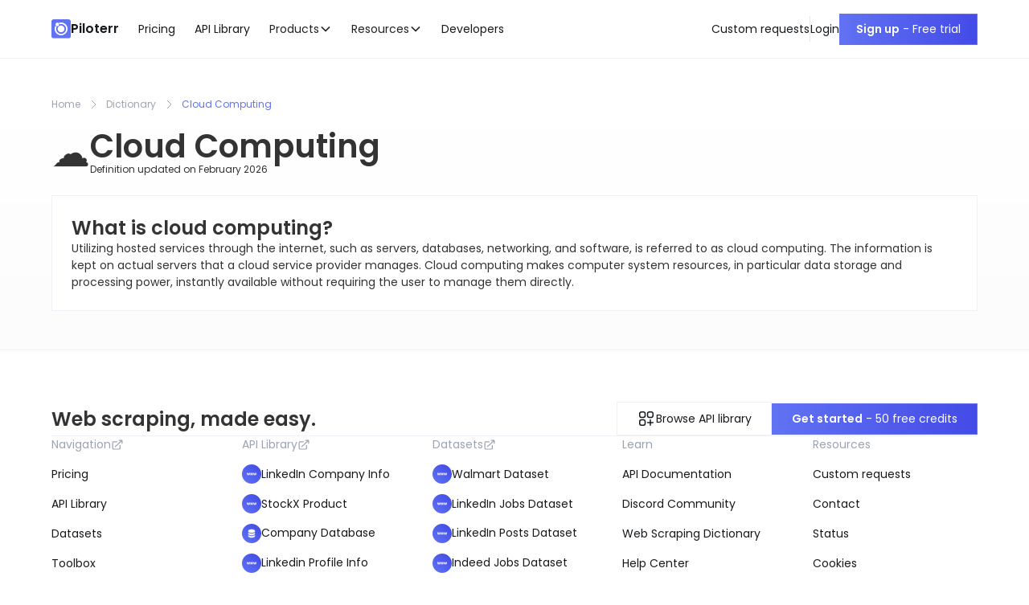

--- FILE ---
content_type: text/html; charset=utf-8
request_url: https://www.piloterr.com/dictionary/cloud-computing
body_size: 17779
content:
<!DOCTYPE html><!-- Last Published: Fri Jan 30 2026 14:17:33 GMT+0000 (Coordinated Universal Time) --><html data-wf-domain="www.piloterr.com" data-wf-page="64a7fc24db6f0b019ab7a218" data-wf-site="64a451e94283e66242793f58" lang="en" data-wf-collection="64a7fc24db6f0b019ab7a1e7" data-wf-item-slug="cloud-computing"><head><meta charset="utf-8"/><title>What is cloud computing? - Definition</title><meta content="Utilizing hosted services through the internet, such as servers, databases, networking, and software, is referred to as cloud computing. The information is kept on actual servers that a cloud service provider manages. Cloud computing makes computer system resources, in particular data storage and processing power, instantly available without requiring the user to manage them directly." name="description"/><meta content="What is cloud computing? - Definition" property="og:title"/><meta content="Utilizing hosted services through the internet, such as servers, databases, networking, and software, is referred to as cloud computing. The information is kept on actual servers that a cloud service provider manages. Cloud computing makes computer system resources, in particular data storage and processing power, instantly available without requiring the user to manage them directly." property="og:description"/><meta content="What is cloud computing? - Definition" property="twitter:title"/><meta content="Utilizing hosted services through the internet, such as servers, databases, networking, and software, is referred to as cloud computing. The information is kept on actual servers that a cloud service provider manages. Cloud computing makes computer system resources, in particular data storage and processing power, instantly available without requiring the user to manage them directly." property="twitter:description"/><meta property="og:type" content="website"/><meta content="summary_large_image" name="twitter:card"/><meta content="width=device-width, initial-scale=1" name="viewport"/><link href="https://cdn.prod.website-files.com/64a451e94283e66242793f58/css/piloterr.webflow.shared.3ace52681.min.css" rel="stylesheet" type="text/css" integrity="sha384-Os5SaBMFbYu/U90WTQ+NxCOiJS4r1HS/d8uRvfJDckWoxv+xmbENXPx/lHCxVAHd" crossorigin="anonymous"/><link href="https://fonts.googleapis.com" rel="preconnect"/><link href="https://fonts.gstatic.com" rel="preconnect" crossorigin="anonymous"/><script src="https://ajax.googleapis.com/ajax/libs/webfont/1.6.26/webfont.js" type="text/javascript"></script><script type="text/javascript">WebFont.load({  google: {    families: ["Inconsolata:400,700","Poppins:300,400,500,600,700"]  }});</script><script type="text/javascript">!function(o,c){var n=c.documentElement,t=" w-mod-";n.className+=t+"js",("ontouchstart"in o||o.DocumentTouch&&c instanceof DocumentTouch)&&(n.className+=t+"touch")}(window,document);</script><link href="https://cdn.prod.website-files.com/64a451e94283e66242793f58/64a7f9c8696fdd543efb40dc_Favicon32.png" rel="shortcut icon" type="image/x-icon"/><link href="https://cdn.prod.website-files.com/64a451e94283e66242793f58/64a7f935c11009bfb1c866c1_Favicon256.png" rel="apple-touch-icon"/><link href="https://www.piloterr.com/dictionary/cloud-computing" rel="canonical"/><script src="https://www.google.com/recaptcha/api.js" type="text/javascript"></script><style>
  * {
  -webkit-font-smoothing: antialiased;
  -moz-osx-font-smoothing: grayscale;
}
</style>

<meta name="yandex-verification" content="89fced72c9008afb" />

<script async src="https://cdn.jsdelivr.net/npm/@finsweet/cookie-consent@1/fs-cc.js" fs-cc-mode="opt-in"></script>

<script type="application/ld+json">{
    "@context": "https://schema.org",
    "@type": "Organization",
    "name": "Piloterr",
    "url": "https://www.piloterr.com/",
    "foundingDate": "2020",
    "description": "Piloterr is a software platform that enables forward-thinking companies to leverage the full potential of the web.",
    "sameAs": [
      "https://www.linkedin.com/company/piloterr/",
      "https://twitter.com/piloterr"
    ],
    "contactPoint": {
      "@type": "ContactPoint",
      "availableLanguage": [
        "English",
        "French"
      ],
      "contactType": "sales",
      "email": "hello@piloterr.com"
    },
    "logo": {
      "@type": "ImageObject",
      "url": "https://cdn.prod.website-files.com/64a451e94283e66242793f58/64a7f935c11009bfb1c866c1_Favicon256.png",
      "width": "256",
      "height": "256"
    },
    "founder": [
      {
        "@type": "Person",
        "givenName": "Josselin",
        "familyName": "Liebe",
        "jobTitle": {
          "@type": "DefinedTerm",
          "name": "CTO"
        }
      },
      {
        "@type": "Person",
        "givenName": "Guillaume",
        "familyName": "Scaglia",
        "jobTitle": {
          "@type": "DefinedTerm",
          "name": "CEO"
        }
      },
      {
        "@type": "Person",
        "givenName": "Anthony",
        "familyName": "Roberto",
        "jobTitle": {
          "@type": "DefinedTerm",
          "name": "Investor"
        }
      }
    ]
  }
</script>

<script>
document.addEventListener('DOMContentLoaded', function () {
  var homepageURL = "https://www.piloterr.com/";
  var currentPageURL = window.location.href;
  var path = window.location.pathname;

  if (path.startsWith('/library/')) {
    return;
  }

  var breadcrumbComponent = document.querySelector('.breadcrumb_component');

  if (breadcrumbComponent || currentPageURL === homepageURL) {
    var breadcrumbList = {
      "@context": "https://schema.org",
      "@type": "BreadcrumbList",
      "itemListElement": []
    };

    if (currentPageURL === homepageURL) {
      breadcrumbList.itemListElement.push({
        "@type": "ListItem",
        "position": 1,
        "item": {
          "@id": homepageURL,
          "name": "home".toLowerCase()
        }
      });
    } else {
      var breadcrumbs = document.querySelectorAll('.breadcrumb_component .breadcrumb-link');
      breadcrumbs.forEach(function (breadcrumb, index) {
        var name = breadcrumb.textContent.trim().toLowerCase();
        var item = {
          "@type": "ListItem",
          "position": index + 1,
          "item": {
            "@id": breadcrumb.href,
            "name": name
          }
        };
        breadcrumbList.itemListElement.push(item);
      });
    }

    if (breadcrumbList.itemListElement.length > 0) {
      var script = document.createElement('script');
      script.type = "application/ld+json";
      script.innerHTML = JSON.stringify(breadcrumbList);
      document.head.appendChild(script);
    }
  }
});
</script>

<script>(function(w,d,s,l,i){w[l]=w[l]||[];w[l].push({'gtm.start':
new Date().getTime(),event:'gtm.js'});var f=d.getElementsByTagName(s)[0],
j=d.createElement(s),dl=l!='dataLayer'?'&l='+l:'';j.async=true;j.src=
'https://www.googletagmanager.com/gtm.js?id='+i+dl;f.parentNode.insertBefore(j,f);
})(window,document,'script','dataLayer','GTM-MKWZ5HM');</script><meta name="keywords" content="api endpoint, piloterr, Cloud Computing">

<script type="application/ld+json">
{
    "@context": "https://schema.org",
    "@type": "FAQPage",
    "mainEntity": [{
        "@type": "Question",
        "name": "What is cloud computing?",
        "acceptedAnswer": {
            "@type": "Answer",
            "text": "Utilizing hosted services through the internet, such as servers, databases, networking, and software, is referred to as cloud computing. The information is kept on actual servers that a cloud service provider manages. Cloud computing makes computer system resources, in particular data storage and processing power, instantly available without requiring the user to manage them directly."
        }
    }]
}
</script></head><body><div class="page-wrapper"><div class="global-styles w-embed"><style>

/* Focus state style for keyboard navigation for the focusable elements */
*[tabindex]:focus-visible,
  input[type="file"]:focus-visible {
   outline: 0.125rem solid #4d65ff;
   outline-offset: 0.125rem;
}

/* Get rid of top margin on first element in any rich text element */
.w-richtext > :not(div):first-child, .w-richtext > div:first-child > :first-child {
  margin-top: 0 !important;
}

/* Get rid of bottom margin on last element in any rich text element */
.w-richtext>:last-child, .w-richtext ol li:last-child, .w-richtext ul li:last-child {
	margin-bottom: 0 !important;
}

/* Prevent all click and hover interaction with an element */
.pointer-events-off {
	pointer-events: none;
}

/* Enables all click and hover interaction with an element */
.pointer-events-on {
  pointer-events: auto;
}

/* Create a class of .div-square which maintains a 1:1 dimension of a div */
.div-square::after {
	content: "";
	display: block;
	padding-bottom: 100%;
}

/* Make sure containers never lose their center alignment */
.container-medium,.container-small, .container-large {
	margin-right: auto !important;
  margin-left: auto !important;
}

/* 
Make the following elements inherit typography styles from the parent and not have hardcoded values. 
Important: You will not be able to style for example "All Links" in Designer with this CSS applied.
Uncomment this CSS to use it in the project. Leave this message for future hand-off.
*/
/*
a,
.w-input,
.w-select,
.w-tab-link,
.w-nav-link,
.w-dropdown-btn,
.w-dropdown-toggle,
.w-dropdown-link {
  color: inherit;
  text-decoration: inherit;
  font-size: inherit;
}
*/

/* Apply "..." after 3 lines of text */
.text-style-3lines {
	display: -webkit-box;
	overflow: hidden;
	-webkit-line-clamp: 3;
	-webkit-box-orient: vertical;
}

/* Apply "..." after 2 lines of text */
.text-style-2lines {
	display: -webkit-box;
	overflow: hidden;
	-webkit-line-clamp: 2;
	-webkit-box-orient: vertical;
}

/* Adds inline flex display */
.display-inlineflex {
  display: inline-flex;
}

/* These classes are never overwritten */
.hide {
  display: none !important;
}

@media screen and (max-width: 991px) {
    .hide, .hide-tablet {
        display: none !important;
    }
}
  @media screen and (max-width: 767px) {
    .hide-mobile-landscape{
      display: none !important;
    }
}
  @media screen and (max-width: 479px) {
    .hide-mobile{
      display: none !important;
    }
}
 
.margin-0 {
  margin: 0rem !important;
}
  
.padding-0 {
  padding: 0rem !important;
}

.spacing-clean {
padding: 0rem !important;
margin: 0rem !important;
}

.margin-top {
  margin-right: 0rem !important;
  margin-bottom: 0rem !important;
  margin-left: 0rem !important;
}

.padding-top {
  padding-right: 0rem !important;
  padding-bottom: 0rem !important;
  padding-left: 0rem !important;
}
  
.margin-right {
  margin-top: 0rem !important;
  margin-bottom: 0rem !important;
  margin-left: 0rem !important;
}

.padding-right {
  padding-top: 0rem !important;
  padding-bottom: 0rem !important;
  padding-left: 0rem !important;
}

.margin-bottom {
  margin-top: 0rem !important;
  margin-right: 0rem !important;
  margin-left: 0rem !important;
}

.padding-bottom {
  padding-top: 0rem !important;
  padding-right: 0rem !important;
  padding-left: 0rem !important;
}

.margin-left {
  margin-top: 0rem !important;
  margin-right: 0rem !important;
  margin-bottom: 0rem !important;
}
  
.padding-left {
  padding-top: 0rem !important;
  padding-right: 0rem !important;
  padding-bottom: 0rem !important;
}
  
.margin-horizontal {
  margin-top: 0rem !important;
  margin-bottom: 0rem !important;
}

.padding-horizontal {
  padding-top: 0rem !important;
  padding-bottom: 0rem !important;
}

.margin-vertical {
  margin-right: 0rem !important;
  margin-left: 0rem !important;
}
  
.padding-vertical {
  padding-right: 0rem !important;
  padding-left: 0rem !important;
}

/* Apply "..." at 100% width */
.truncate-width { 
		width: 100%; 
    white-space: nowrap; 
    overflow: hidden; 
    text-overflow: ellipsis; 
}
/* Removes native scrollbar */
.no-scrollbar {
    -ms-overflow-style: none;
    overflow: -moz-scrollbars-none; 
}

.no-scrollbar::-webkit-scrollbar {
    display: none;
}

ol {
  list-style: none;
  counter-reset: steps;
  position: relative;
}
ol li {
  counter-increment: steps;
}
ol li::before {
  content: counter(steps);
  position: absolute;
  left: 0rem;
  margin-right: 0.5rem;
  background: var(--light--text-primary);
  color: var(--light--background-secondary);
  font-size: 0.675rem;
  width: 1.275rem;
  height: 1.275rem;
  border-radius: 100%;
  display: inline-grid;
  place-items: center;
  line-height: 1.3rem;
}
ol ol li::before {
  background: var(--light--inv-accent-primary);
}

.button {
  background-size: 300%;
}
  
.button:hover,
.button:focus {
  background-position: right;
}
</style></div><div fs-scrolldisable-element="smart-nav" data-animation="default" data-collapse="medium" data-duration="400" data-easing="ease" data-easing2="ease" role="banner" class="navbar w-nav"><div class="fs-cc-components"><div fs-cc="banner" data-w-id="2141597a-8028-89cb-6f52-804b6da6071b" class="fs-cc-banner_component"><div class="fs-cc-banner_container shadow-medium"><div class="heading-style-h5">How about cookies? 🍪</div><div>Cookies enhance your experience and help us analyze traffic. By clicking <strong>&quot;Accept all&quot;</strong> you consent to storing cookies on your device. <span class="hide-mobile-portrait"><br/><br/>Adjust preferences or withdraw consent anytime by clicking on <strong>&quot;Cookie preferences&quot;</strong> or on the dedicated footer link.</span><br/><br/>View our <a href="/privacy-policy" target="_blank" class="text-style-link">Privacy Policy</a> for more information.</div><div class="button-group is-center"><a fs-cc="open-preferences" href="#" class="button is-secondary max-width-full w-button">Cookie preferences</a><a fs-cc="allow" href="#" class="button max-width-full w-button">Accept all</a></div></div><div fs-cc="interaction" class="fs-cc-banner_trigger"></div><div class="fs-cc-prefs_overlay"></div></div><div fs-cc-scroll="disable" fs-cc="preferences" class="fs-cc-prefs_component w-form"><form id="wf-form-cookie-preferences" name="wf-form-cookie-preferences" data-name="cookie-preferences" method="get" data-w-id="2141597a-8028-89cb-6f52-804b6da60739" class="fs-cc-prefs_form" data-wf-page-id="64a7fc24db6f0b019ab7a218" data-wf-element-id="2141597a-8028-89cb-6f52-804b6da60739" data-turnstile-sitekey="0x4AAAAAAAQTptj2So4dx43e"><div class="fs-cc-prefs_content-top"><div href="#" class="navbar_logo"><img loading="lazy" src="https://cdn.prod.website-files.com/64a451e94283e66242793f58/65e254da7908aec8347c7d73_Favicon%20Piloterr.svg" alt="Piloterr logo" class="icon-1x1-xsmall"/><div class="logo-text-wrapper"><div class="logo-text">Piloterr</div></div></div><div fs-cc="close" class="fs-cc-prefs_close"><div class="fs-cc-prefs_close-icon w-embed"><svg fill="currentColor" aria-hidden="true" focusable="false" viewBox="0 0 16 24">
	<path d="M9.414 8l4.293-4.293-1.414-1.414L8 6.586 3.707 2.293 2.293 3.707 6.586 8l-4.293 4.293 1.414 1.414L8 9.414l4.293 4.293 1.414-1.414L9.414 8z"></path>
</svg></div></div></div><div class="fs-cc-prefs_content"><div class="margin-bottom margin-small"><div class="heading-style-h5">Cookies preferences</div></div><div class="margin-bottom margin-small"><div class="fs-cc-prefs_text">We may store or retrieve data in your browser for essential functions, marketing, analytics, and personalization. Privacy is important to us, visit our Privacy page if you want more information.</div></div><div class="margin-bottom margin-medium"><div class="button-group"><a fs-cc="allow" href="#" class="button text-weight-semibold max-width-full-mobile-portrait w-button">Allow all cookies</a></div></div><div class="fs-cc-prefs_option-wrapper"><div class="accordion1_component"><div class="accordion1_top is-first"><div class="accordion1_top-left"><div class="accordion1_icon w-embed"><svg width="100%" height="100%" viewBox="0 0 32 32" fill="none" xmlns="http://www.w3.org/2000/svg">
<path fill-rule="evenodd" clip-rule="evenodd" d="M16.5303 20.8839C16.2374 21.1768 15.7626 21.1768 15.4697 20.8839L7.82318 13.2374C7.53029 12.9445 7.53029 12.4697 7.82318 12.1768L8.17674 11.8232C8.46963 11.5303 8.9445 11.5303 9.2374 11.8232L16 18.5858L22.7626 11.8232C23.0555 11.5303 23.5303 11.5303 23.8232 11.8232L24.1768 12.1768C24.4697 12.4697 24.4697 12.9445 24.1768 13.2374L16.5303 20.8839Z" fill="currentColor"/>
</svg></div><div class="text-weight-semibold">Strictly necessary</div></div><div class="text-weight-semibold text-color-inv-primary text-align-right-mobile-portrait">Always Active</div></div><div class="accordion1_bottom"><p class="margin-vertical margin-small">Essential for basic website functionality, such as navigation and access to secure areas.</p></div></div><div class="accordion1_component"><div class="accordion1_top"><div class="accordion1_top-left"><div class="accordion1_icon w-embed"><svg width="100%" height="100%" viewBox="0 0 32 32" fill="none" xmlns="http://www.w3.org/2000/svg">
<path fill-rule="evenodd" clip-rule="evenodd" d="M16.5303 20.8839C16.2374 21.1768 15.7626 21.1768 15.4697 20.8839L7.82318 13.2374C7.53029 12.9445 7.53029 12.4697 7.82318 12.1768L8.17674 11.8232C8.46963 11.5303 8.9445 11.5303 9.2374 11.8232L16 18.5858L22.7626 11.8232C23.0555 11.5303 23.5303 11.5303 23.8232 11.8232L24.1768 12.1768C24.4697 12.4697 24.4697 12.9445 24.1768 13.2374L16.5303 20.8839Z" fill="currentColor"/>
</svg></div><div class="text-weight-semibold">Analytics &amp; performance</div></div><div class="toggle1_component"><div class="toggle1_wrapper"><label class="w-checkbox toggle1_field"><div class="toggle1_dot"></div><input class="w-checkbox-input toggle1_button" name="analytics-consent" data-name="analytics-consent" aria-label="analytics-consent" fs-cc-checkbox="analytics" type="checkbox" id="analytics-consent" checked=""/><span class="toggle1_label w-form-label" for="analytics-consent">Checkbox 8</span><div class="toggle1_mask"></div></label></div></div></div><div class="accordion1_bottom"><div class="margin-bottom margin-small"><p class="margin-vertical margin-small">Used to collect data on how visitors interact with the website, helping to improve performance and user experience.</p></div></div></div><div class="accordion1_component"><div class="accordion1_top"><div class="accordion1_top-left"><div class="accordion1_icon w-embed"><svg width="100%" height="100%" viewBox="0 0 32 32" fill="none" xmlns="http://www.w3.org/2000/svg">
<path fill-rule="evenodd" clip-rule="evenodd" d="M16.5303 20.8839C16.2374 21.1768 15.7626 21.1768 15.4697 20.8839L7.82318 13.2374C7.53029 12.9445 7.53029 12.4697 7.82318 12.1768L8.17674 11.8232C8.46963 11.5303 8.9445 11.5303 9.2374 11.8232L16 18.5858L22.7626 11.8232C23.0555 11.5303 23.5303 11.5303 23.8232 11.8232L24.1768 12.1768C24.4697 12.4697 24.4697 12.9445 24.1768 13.2374L16.5303 20.8839Z" fill="currentColor"/>
</svg></div><div class="text-weight-semibold">Marketing &amp; advertising</div></div><div class="toggle1_component"><div class="toggle1_wrapper"><label class="w-checkbox toggle1_field"><div class="toggle1_dot"></div><input class="w-checkbox-input toggle1_button" name="marketing-consent" data-name="marketing-consent" aria-label="marketing-consent" fs-cc-checkbox="marketing" type="checkbox" id="marketing-consent" checked=""/><span class="toggle1_label w-form-label" for="marketing-consent">Checkbox 8</span><div class="toggle1_mask"></div></label></div></div></div><div class="accordion1_bottom"><div class="margin-bottom margin-small"><p class="margin-vertical margin-small">Used to track visitors across websites to display relevant ads and measure the effectiveness of marketing campaigns.</p></div></div></div></div><input type="submit" data-wait="Please wait..." class="fs-cc-prefs_submit-hide w-button" value="Submit"/><div class="w-embed"><style>
/* smooth scrolling on iOS devices */
.fs-cc-prefs_content{-webkit-overflow-scrolling: touch}
</style></div></div><div class="fs-cc-prefs_content-bottom"><div class="button-group"><a fs-cc="deny" href="#" class="button is-secondary max-width-full-mobile-portrait w-button">Refuse all</a><a fs-cc="submit" href="#" class="button text-weight-semibold max-width-full-mobile-portrait w-button">Confirm my preferences</a></div></div></form><div class="w-form-done"></div><div class="w-form-fail"></div><div fs-cc="close" class="fs-cc-prefs_overlay"></div><div fs-cc="interaction" class="fs-cc-prefs_trigger"></div></div></div><div class="navbar_component"><div class="navbar_container"><div class="navbar_logo-wrapper"><a href="/" class="navbar_logo w-inline-block"><img loading="lazy" src="https://cdn.prod.website-files.com/64a451e94283e66242793f58/65e254da7908aec8347c7d73_Favicon%20Piloterr.svg" alt="Piloterr logo" class="icon-1x1-xsmall"/><div class="logo-text-wrapper"><div class="logo-text">Piloterr</div></div></a></div><nav role="navigation" class="navbar_menu w-nav-menu"><div class="navbar_menu-left"><a href="/pricing" class="navbar-dd_inv-sol-res_dropdown-toggle is-link is-first w-inline-block"><div>Pricing</div></a><a href="/library" class="navbar-dd_inv-sol-res_dropdown-toggle is-link w-inline-block"><div>API Library</div></a><div data-hover="false" data-delay="300" data-w-id="6fe937a6-6b41-6f29-1058-0e995650128a" class="navbar-dd_dat-pri_component w-dropdown"><div class="navbar-dd_dat-pri_dropdown-toggle w-dropdown-toggle"><div>Products</div><div class="dropdown-chevron w-embed"><svg width=" 100%" height=" 100%" viewBox="0 0 16 16" fill="none" xmlns="http://www.w3.org/2000/svg">
<path fill-rule="evenodd" clip-rule="evenodd" d="M2.55806 6.29544C2.46043 6.19781 2.46043 6.03952 2.55806 5.94189L3.44195 5.058C3.53958 4.96037 3.69787 4.96037 3.7955 5.058L8.00001 9.26251L12.2045 5.058C12.3021 4.96037 12.4604 4.96037 12.5581 5.058L13.4419 5.94189C13.5396 6.03952 13.5396 6.19781 13.4419 6.29544L8.17678 11.5606C8.07915 11.6582 7.92086 11.6582 7.82323 11.5606L2.55806 6.29544Z" fill="currentColor"/>
</svg></div></div><nav class="navbar-dd_dat-pri_dropdown-list w-dropdown-list"><div class="navbar-dd_dat-pri_container"><div class="navbar-dd_dat-pri_dropdown-content"><div class="navbar8_dropdown-content-left"><div class="navbar-dd_dat-pri_dropdown-link-list is-cms-list"><a href="/datasets" class="navbar_dropdown-link-header w-inline-block"><div>Datasets</div><div class="icon-embed-xxsmall w-embed"><svg xmlns="http://www.w3.org/2000/svg" xmlns:xlink="http://www.w3.org/1999/xlink" aria-hidden="true" role="img" class="iconify iconify--heroicons" width="100%" height="100%" preserveAspectRatio="xMidYMid meet" viewBox="0 0 20 20"><g fill="currentColor" fill-rule="evenodd" clip-rule="evenodd"><path d="M4.25 5.5a.75.75 0 0 0-.75.75v8.5c0 .414.336.75.75.75h8.5a.75.75 0 0 0 .75-.75v-4a.75.75 0 0 1 1.5 0v4A2.25 2.25 0 0 1 12.75 17h-8.5A2.25 2.25 0 0 1 2 14.75v-8.5A2.25 2.25 0 0 1 4.25 4h5a.75.75 0 0 1 0 1.5h-5Z"></path><path d="M6.194 12.753a.75.75 0 0 0 1.06.053L16.5 4.44v2.81a.75.75 0 0 0 1.5 0v-4.5a.75.75 0 0 0-.75-.75h-4.5a.75.75 0 0 0 0 1.5h2.553l-9.056 8.194a.75.75 0 0 0-.053 1.06Z"></path></g></svg></div></a><div id="w-node-_6fe937a6-6b41-6f29-1058-0e9956501298-d3fafb99" class="navbar8_dropdown-collection_wrapper w-dyn-list"><div role="list" class="navbar8_dropdown-collection_list w-dyn-items"><div role="listitem" class="navbar8_dropdown-collection_item w-dyn-item"><a href="/datasets/walmart" class="navbar-dd_dat-pri_dropdown-link w-inline-block"><div class="navbar-dd_dat-pri_icon-holder"><img loading="lazy" alt="Walmart Dataset" src="https://cdn.prod.website-files.com/64a451e94283e66242793f67/68e069b98213f2d5e1a5f98e_6657145bdeabd31190996cdf_65ff17dd25f490896c98853a_Website%2520v2.webp" class="icon-1x1-xsmall"/></div><div class="navbar-dd_dat-pri_item-text"><div class="text-weight-semibold">Walmart Dataset</div><div class="calculator_info-wrapper"><div class="display-inlineflex"><div class="text-size-small">10,000,000</div><div class="text-size-small"> items</div></div><div class="dot-text-divider hide-mobile-portrait">•</div><div class="display-inlineflex hide-mobile-portrait"><div class="text-size-small">45</div><div class="text-size-small"> votes</div></div><div class="ratings-wrapper margin-left margin-xsmall hide-mobile-portrait"><div class="rating_stars-icon"><div class="icon-embed-xxxxsmall w-embed"><svg width="100%" viewBox="0 0 18 17" fill="none" xmlns="http://www.w3.org/2000/svg">
<path d="M8.16379 0.551109C8.47316 -0.183704 9.52684 -0.183703 9.83621 0.551111L11.6621 4.88811C11.7926 5.19789 12.0875 5.40955 12.426 5.43636L17.1654 5.81173C17.9684 5.87533 18.294 6.86532 17.6822 7.38306L14.0713 10.4388C13.8134 10.6571 13.7007 10.9996 13.7795 11.3259L14.8827 15.8949C15.0696 16.669 14.2172 17.2809 13.5297 16.8661L9.47208 14.4176C9.18225 14.2427 8.81775 14.2427 8.52793 14.4176L4.47029 16.8661C3.7828 17.2809 2.93036 16.669 3.11727 15.8949L4.22048 11.3259C4.29928 10.9996 4.18664 10.6571 3.92873 10.4388L0.317756 7.38306C-0.294046 6.86532 0.0315611 5.87533 0.834562 5.81173L5.57402 5.43636C5.91255 5.40955 6.20744 5.19789 6.33786 4.88811L8.16379 0.551109Z" fill="currentColor"/>
</svg></div></div><div class="rating_stars-icon"><div class="icon-embed-xxxxsmall w-embed"><svg width="100%" viewBox="0 0 18 17" fill="none" xmlns="http://www.w3.org/2000/svg">
<path d="M8.16379 0.551109C8.47316 -0.183704 9.52684 -0.183703 9.83621 0.551111L11.6621 4.88811C11.7926 5.19789 12.0875 5.40955 12.426 5.43636L17.1654 5.81173C17.9684 5.87533 18.294 6.86532 17.6822 7.38306L14.0713 10.4388C13.8134 10.6571 13.7007 10.9996 13.7795 11.3259L14.8827 15.8949C15.0696 16.669 14.2172 17.2809 13.5297 16.8661L9.47208 14.4176C9.18225 14.2427 8.81775 14.2427 8.52793 14.4176L4.47029 16.8661C3.7828 17.2809 2.93036 16.669 3.11727 15.8949L4.22048 11.3259C4.29928 10.9996 4.18664 10.6571 3.92873 10.4388L0.317756 7.38306C-0.294046 6.86532 0.0315611 5.87533 0.834562 5.81173L5.57402 5.43636C5.91255 5.40955 6.20744 5.19789 6.33786 4.88811L8.16379 0.551109Z" fill="currentColor"/>
</svg></div></div><div class="rating_stars-icon"><div class="icon-embed-xxxxsmall w-embed"><svg width="100%" viewBox="0 0 18 17" fill="none" xmlns="http://www.w3.org/2000/svg">
<path d="M8.16379 0.551109C8.47316 -0.183704 9.52684 -0.183703 9.83621 0.551111L11.6621 4.88811C11.7926 5.19789 12.0875 5.40955 12.426 5.43636L17.1654 5.81173C17.9684 5.87533 18.294 6.86532 17.6822 7.38306L14.0713 10.4388C13.8134 10.6571 13.7007 10.9996 13.7795 11.3259L14.8827 15.8949C15.0696 16.669 14.2172 17.2809 13.5297 16.8661L9.47208 14.4176C9.18225 14.2427 8.81775 14.2427 8.52793 14.4176L4.47029 16.8661C3.7828 17.2809 2.93036 16.669 3.11727 15.8949L4.22048 11.3259C4.29928 10.9996 4.18664 10.6571 3.92873 10.4388L0.317756 7.38306C-0.294046 6.86532 0.0315611 5.87533 0.834562 5.81173L5.57402 5.43636C5.91255 5.40955 6.20744 5.19789 6.33786 4.88811L8.16379 0.551109Z" fill="currentColor"/>
</svg></div></div><div class="rating_stars-icon"><div class="icon-embed-xxxxsmall w-embed"><svg width="100%" viewBox="0 0 18 17" fill="none" xmlns="http://www.w3.org/2000/svg">
<path d="M8.16379 0.551109C8.47316 -0.183704 9.52684 -0.183703 9.83621 0.551111L11.6621 4.88811C11.7926 5.19789 12.0875 5.40955 12.426 5.43636L17.1654 5.81173C17.9684 5.87533 18.294 6.86532 17.6822 7.38306L14.0713 10.4388C13.8134 10.6571 13.7007 10.9996 13.7795 11.3259L14.8827 15.8949C15.0696 16.669 14.2172 17.2809 13.5297 16.8661L9.47208 14.4176C9.18225 14.2427 8.81775 14.2427 8.52793 14.4176L4.47029 16.8661C3.7828 17.2809 2.93036 16.669 3.11727 15.8949L4.22048 11.3259C4.29928 10.9996 4.18664 10.6571 3.92873 10.4388L0.317756 7.38306C-0.294046 6.86532 0.0315611 5.87533 0.834562 5.81173L5.57402 5.43636C5.91255 5.40955 6.20744 5.19789 6.33786 4.88811L8.16379 0.551109Z" fill="currentColor"/>
</svg></div></div><div class="rating_stars-icon"><div class="icon-embed-xxxxsmall w-embed"><svg width="100%" viewBox="0 0 18 17" fill="none" xmlns="http://www.w3.org/2000/svg">
<path d="M8.16379 0.551109C8.47316 -0.183704 9.52684 -0.183703 9.83621 0.551111L11.6621 4.88811C11.7926 5.19789 12.0875 5.40955 12.426 5.43636L17.1654 5.81173C17.9684 5.87533 18.294 6.86532 17.6822 7.38306L14.0713 10.4388C13.8134 10.6571 13.7007 10.9996 13.7795 11.3259L14.8827 15.8949C15.0696 16.669 14.2172 17.2809 13.5297 16.8661L9.47208 14.4176C9.18225 14.2427 8.81775 14.2427 8.52793 14.4176L4.47029 16.8661C3.7828 17.2809 2.93036 16.669 3.11727 15.8949L4.22048 11.3259C4.29928 10.9996 4.18664 10.6571 3.92873 10.4388L0.317756 7.38306C-0.294046 6.86532 0.0315611 5.87533 0.834562 5.81173L5.57402 5.43636C5.91255 5.40955 6.20744 5.19789 6.33786 4.88811L8.16379 0.551109Z" fill="currentColor"/>
</svg></div></div></div></div></div></a></div><div role="listitem" class="navbar8_dropdown-collection_item w-dyn-item"><a href="/datasets/linkedin-jobs" class="navbar-dd_dat-pri_dropdown-link w-inline-block"><div class="navbar-dd_dat-pri_icon-holder"><img loading="lazy" alt="LinkedIn Jobs Dataset" src="https://cdn.prod.website-files.com/64a451e94283e66242793f67/68e069b98213f2d5e1a5f98e_6657145bdeabd31190996cdf_65ff17dd25f490896c98853a_Website%2520v2.webp" class="icon-1x1-xsmall"/></div><div class="navbar-dd_dat-pri_item-text"><div class="text-weight-semibold">LinkedIn Jobs Dataset</div><div class="calculator_info-wrapper"><div class="display-inlineflex"><div class="text-size-small">25,000,000</div><div class="text-size-small"> items</div></div><div class="dot-text-divider hide-mobile-portrait">•</div><div class="display-inlineflex hide-mobile-portrait"><div class="text-size-small">50</div><div class="text-size-small"> votes</div></div><div class="ratings-wrapper margin-left margin-xsmall hide-mobile-portrait"><div class="rating_stars-icon"><div class="icon-embed-xxxxsmall w-embed"><svg width="100%" viewBox="0 0 18 17" fill="none" xmlns="http://www.w3.org/2000/svg">
<path d="M8.16379 0.551109C8.47316 -0.183704 9.52684 -0.183703 9.83621 0.551111L11.6621 4.88811C11.7926 5.19789 12.0875 5.40955 12.426 5.43636L17.1654 5.81173C17.9684 5.87533 18.294 6.86532 17.6822 7.38306L14.0713 10.4388C13.8134 10.6571 13.7007 10.9996 13.7795 11.3259L14.8827 15.8949C15.0696 16.669 14.2172 17.2809 13.5297 16.8661L9.47208 14.4176C9.18225 14.2427 8.81775 14.2427 8.52793 14.4176L4.47029 16.8661C3.7828 17.2809 2.93036 16.669 3.11727 15.8949L4.22048 11.3259C4.29928 10.9996 4.18664 10.6571 3.92873 10.4388L0.317756 7.38306C-0.294046 6.86532 0.0315611 5.87533 0.834562 5.81173L5.57402 5.43636C5.91255 5.40955 6.20744 5.19789 6.33786 4.88811L8.16379 0.551109Z" fill="currentColor"/>
</svg></div></div><div class="rating_stars-icon"><div class="icon-embed-xxxxsmall w-embed"><svg width="100%" viewBox="0 0 18 17" fill="none" xmlns="http://www.w3.org/2000/svg">
<path d="M8.16379 0.551109C8.47316 -0.183704 9.52684 -0.183703 9.83621 0.551111L11.6621 4.88811C11.7926 5.19789 12.0875 5.40955 12.426 5.43636L17.1654 5.81173C17.9684 5.87533 18.294 6.86532 17.6822 7.38306L14.0713 10.4388C13.8134 10.6571 13.7007 10.9996 13.7795 11.3259L14.8827 15.8949C15.0696 16.669 14.2172 17.2809 13.5297 16.8661L9.47208 14.4176C9.18225 14.2427 8.81775 14.2427 8.52793 14.4176L4.47029 16.8661C3.7828 17.2809 2.93036 16.669 3.11727 15.8949L4.22048 11.3259C4.29928 10.9996 4.18664 10.6571 3.92873 10.4388L0.317756 7.38306C-0.294046 6.86532 0.0315611 5.87533 0.834562 5.81173L5.57402 5.43636C5.91255 5.40955 6.20744 5.19789 6.33786 4.88811L8.16379 0.551109Z" fill="currentColor"/>
</svg></div></div><div class="rating_stars-icon"><div class="icon-embed-xxxxsmall w-embed"><svg width="100%" viewBox="0 0 18 17" fill="none" xmlns="http://www.w3.org/2000/svg">
<path d="M8.16379 0.551109C8.47316 -0.183704 9.52684 -0.183703 9.83621 0.551111L11.6621 4.88811C11.7926 5.19789 12.0875 5.40955 12.426 5.43636L17.1654 5.81173C17.9684 5.87533 18.294 6.86532 17.6822 7.38306L14.0713 10.4388C13.8134 10.6571 13.7007 10.9996 13.7795 11.3259L14.8827 15.8949C15.0696 16.669 14.2172 17.2809 13.5297 16.8661L9.47208 14.4176C9.18225 14.2427 8.81775 14.2427 8.52793 14.4176L4.47029 16.8661C3.7828 17.2809 2.93036 16.669 3.11727 15.8949L4.22048 11.3259C4.29928 10.9996 4.18664 10.6571 3.92873 10.4388L0.317756 7.38306C-0.294046 6.86532 0.0315611 5.87533 0.834562 5.81173L5.57402 5.43636C5.91255 5.40955 6.20744 5.19789 6.33786 4.88811L8.16379 0.551109Z" fill="currentColor"/>
</svg></div></div><div class="rating_stars-icon"><div class="icon-embed-xxxxsmall w-embed"><svg width="100%" viewBox="0 0 18 17" fill="none" xmlns="http://www.w3.org/2000/svg">
<path d="M8.16379 0.551109C8.47316 -0.183704 9.52684 -0.183703 9.83621 0.551111L11.6621 4.88811C11.7926 5.19789 12.0875 5.40955 12.426 5.43636L17.1654 5.81173C17.9684 5.87533 18.294 6.86532 17.6822 7.38306L14.0713 10.4388C13.8134 10.6571 13.7007 10.9996 13.7795 11.3259L14.8827 15.8949C15.0696 16.669 14.2172 17.2809 13.5297 16.8661L9.47208 14.4176C9.18225 14.2427 8.81775 14.2427 8.52793 14.4176L4.47029 16.8661C3.7828 17.2809 2.93036 16.669 3.11727 15.8949L4.22048 11.3259C4.29928 10.9996 4.18664 10.6571 3.92873 10.4388L0.317756 7.38306C-0.294046 6.86532 0.0315611 5.87533 0.834562 5.81173L5.57402 5.43636C5.91255 5.40955 6.20744 5.19789 6.33786 4.88811L8.16379 0.551109Z" fill="currentColor"/>
</svg></div></div><div class="rating_stars-icon"><div class="icon-embed-xxxxsmall w-embed"><svg width="100%" viewBox="0 0 18 17" fill="none" xmlns="http://www.w3.org/2000/svg">
<path d="M8.16379 0.551109C8.47316 -0.183704 9.52684 -0.183703 9.83621 0.551111L11.6621 4.88811C11.7926 5.19789 12.0875 5.40955 12.426 5.43636L17.1654 5.81173C17.9684 5.87533 18.294 6.86532 17.6822 7.38306L14.0713 10.4388C13.8134 10.6571 13.7007 10.9996 13.7795 11.3259L14.8827 15.8949C15.0696 16.669 14.2172 17.2809 13.5297 16.8661L9.47208 14.4176C9.18225 14.2427 8.81775 14.2427 8.52793 14.4176L4.47029 16.8661C3.7828 17.2809 2.93036 16.669 3.11727 15.8949L4.22048 11.3259C4.29928 10.9996 4.18664 10.6571 3.92873 10.4388L0.317756 7.38306C-0.294046 6.86532 0.0315611 5.87533 0.834562 5.81173L5.57402 5.43636C5.91255 5.40955 6.20744 5.19789 6.33786 4.88811L8.16379 0.551109Z" fill="currentColor"/>
</svg></div></div></div></div></div></a></div><div role="listitem" class="navbar8_dropdown-collection_item w-dyn-item"><a href="/datasets/linkedin-posts" class="navbar-dd_dat-pri_dropdown-link w-inline-block"><div class="navbar-dd_dat-pri_icon-holder"><img loading="lazy" alt="LinkedIn Posts Dataset" src="https://cdn.prod.website-files.com/64a451e94283e66242793f67/68e069b98213f2d5e1a5f98e_6657145bdeabd31190996cdf_65ff17dd25f490896c98853a_Website%2520v2.webp" class="icon-1x1-xsmall"/></div><div class="navbar-dd_dat-pri_item-text"><div class="text-weight-semibold">LinkedIn Posts Dataset</div><div class="calculator_info-wrapper"><div class="display-inlineflex"><div class="text-size-small">30,000,000</div><div class="text-size-small"> items</div></div><div class="dot-text-divider hide-mobile-portrait">•</div><div class="display-inlineflex hide-mobile-portrait"><div class="text-size-small">12</div><div class="text-size-small"> votes</div></div><div class="ratings-wrapper margin-left margin-xsmall hide-mobile-portrait"><div class="rating_stars-icon"><div class="icon-embed-xxxxsmall w-embed"><svg width="100%" viewBox="0 0 18 17" fill="none" xmlns="http://www.w3.org/2000/svg">
<path d="M8.16379 0.551109C8.47316 -0.183704 9.52684 -0.183703 9.83621 0.551111L11.6621 4.88811C11.7926 5.19789 12.0875 5.40955 12.426 5.43636L17.1654 5.81173C17.9684 5.87533 18.294 6.86532 17.6822 7.38306L14.0713 10.4388C13.8134 10.6571 13.7007 10.9996 13.7795 11.3259L14.8827 15.8949C15.0696 16.669 14.2172 17.2809 13.5297 16.8661L9.47208 14.4176C9.18225 14.2427 8.81775 14.2427 8.52793 14.4176L4.47029 16.8661C3.7828 17.2809 2.93036 16.669 3.11727 15.8949L4.22048 11.3259C4.29928 10.9996 4.18664 10.6571 3.92873 10.4388L0.317756 7.38306C-0.294046 6.86532 0.0315611 5.87533 0.834562 5.81173L5.57402 5.43636C5.91255 5.40955 6.20744 5.19789 6.33786 4.88811L8.16379 0.551109Z" fill="currentColor"/>
</svg></div></div><div class="rating_stars-icon"><div class="icon-embed-xxxxsmall w-embed"><svg width="100%" viewBox="0 0 18 17" fill="none" xmlns="http://www.w3.org/2000/svg">
<path d="M8.16379 0.551109C8.47316 -0.183704 9.52684 -0.183703 9.83621 0.551111L11.6621 4.88811C11.7926 5.19789 12.0875 5.40955 12.426 5.43636L17.1654 5.81173C17.9684 5.87533 18.294 6.86532 17.6822 7.38306L14.0713 10.4388C13.8134 10.6571 13.7007 10.9996 13.7795 11.3259L14.8827 15.8949C15.0696 16.669 14.2172 17.2809 13.5297 16.8661L9.47208 14.4176C9.18225 14.2427 8.81775 14.2427 8.52793 14.4176L4.47029 16.8661C3.7828 17.2809 2.93036 16.669 3.11727 15.8949L4.22048 11.3259C4.29928 10.9996 4.18664 10.6571 3.92873 10.4388L0.317756 7.38306C-0.294046 6.86532 0.0315611 5.87533 0.834562 5.81173L5.57402 5.43636C5.91255 5.40955 6.20744 5.19789 6.33786 4.88811L8.16379 0.551109Z" fill="currentColor"/>
</svg></div></div><div class="rating_stars-icon"><div class="icon-embed-xxxxsmall w-embed"><svg width="100%" viewBox="0 0 18 17" fill="none" xmlns="http://www.w3.org/2000/svg">
<path d="M8.16379 0.551109C8.47316 -0.183704 9.52684 -0.183703 9.83621 0.551111L11.6621 4.88811C11.7926 5.19789 12.0875 5.40955 12.426 5.43636L17.1654 5.81173C17.9684 5.87533 18.294 6.86532 17.6822 7.38306L14.0713 10.4388C13.8134 10.6571 13.7007 10.9996 13.7795 11.3259L14.8827 15.8949C15.0696 16.669 14.2172 17.2809 13.5297 16.8661L9.47208 14.4176C9.18225 14.2427 8.81775 14.2427 8.52793 14.4176L4.47029 16.8661C3.7828 17.2809 2.93036 16.669 3.11727 15.8949L4.22048 11.3259C4.29928 10.9996 4.18664 10.6571 3.92873 10.4388L0.317756 7.38306C-0.294046 6.86532 0.0315611 5.87533 0.834562 5.81173L5.57402 5.43636C5.91255 5.40955 6.20744 5.19789 6.33786 4.88811L8.16379 0.551109Z" fill="currentColor"/>
</svg></div></div><div class="rating_stars-icon"><div class="icon-embed-xxxxsmall w-embed"><svg width="100%" viewBox="0 0 18 17" fill="none" xmlns="http://www.w3.org/2000/svg">
<path d="M8.16379 0.551109C8.47316 -0.183704 9.52684 -0.183703 9.83621 0.551111L11.6621 4.88811C11.7926 5.19789 12.0875 5.40955 12.426 5.43636L17.1654 5.81173C17.9684 5.87533 18.294 6.86532 17.6822 7.38306L14.0713 10.4388C13.8134 10.6571 13.7007 10.9996 13.7795 11.3259L14.8827 15.8949C15.0696 16.669 14.2172 17.2809 13.5297 16.8661L9.47208 14.4176C9.18225 14.2427 8.81775 14.2427 8.52793 14.4176L4.47029 16.8661C3.7828 17.2809 2.93036 16.669 3.11727 15.8949L4.22048 11.3259C4.29928 10.9996 4.18664 10.6571 3.92873 10.4388L0.317756 7.38306C-0.294046 6.86532 0.0315611 5.87533 0.834562 5.81173L5.57402 5.43636C5.91255 5.40955 6.20744 5.19789 6.33786 4.88811L8.16379 0.551109Z" fill="currentColor"/>
</svg></div></div><div class="rating_stars-icon"><div class="icon-embed-xxxxsmall w-embed"><svg width="100%" viewBox="0 0 18 17" fill="none" xmlns="http://www.w3.org/2000/svg">
<path d="M8.16379 0.551109C8.47316 -0.183704 9.52684 -0.183703 9.83621 0.551111L11.6621 4.88811C11.7926 5.19789 12.0875 5.40955 12.426 5.43636L17.1654 5.81173C17.9684 5.87533 18.294 6.86532 17.6822 7.38306L14.0713 10.4388C13.8134 10.6571 13.7007 10.9996 13.7795 11.3259L14.8827 15.8949C15.0696 16.669 14.2172 17.2809 13.5297 16.8661L9.47208 14.4176C9.18225 14.2427 8.81775 14.2427 8.52793 14.4176L4.47029 16.8661C3.7828 17.2809 2.93036 16.669 3.11727 15.8949L4.22048 11.3259C4.29928 10.9996 4.18664 10.6571 3.92873 10.4388L0.317756 7.38306C-0.294046 6.86532 0.0315611 5.87533 0.834562 5.81173L5.57402 5.43636C5.91255 5.40955 6.20744 5.19789 6.33786 4.88811L8.16379 0.551109Z" fill="currentColor"/>
</svg></div></div></div></div></div></a></div><div role="listitem" class="navbar8_dropdown-collection_item w-dyn-item"><a href="/datasets/indeed-jobs" class="navbar-dd_dat-pri_dropdown-link w-inline-block"><div class="navbar-dd_dat-pri_icon-holder"><img loading="lazy" alt="Indeed Jobs Dataset" src="https://cdn.prod.website-files.com/64a451e94283e66242793f67/68e069b98213f2d5e1a5f98e_6657145bdeabd31190996cdf_65ff17dd25f490896c98853a_Website%2520v2.webp" class="icon-1x1-xsmall"/></div><div class="navbar-dd_dat-pri_item-text"><div class="text-weight-semibold">Indeed Jobs Dataset</div><div class="calculator_info-wrapper"><div class="display-inlineflex"><div class="text-size-small">20,000,000</div><div class="text-size-small"> items</div></div><div class="dot-text-divider hide-mobile-portrait">•</div><div class="display-inlineflex hide-mobile-portrait"><div class="text-size-small">50</div><div class="text-size-small"> votes</div></div><div class="ratings-wrapper margin-left margin-xsmall hide-mobile-portrait"><div class="rating_stars-icon"><div class="icon-embed-xxxxsmall w-embed"><svg width="100%" viewBox="0 0 18 17" fill="none" xmlns="http://www.w3.org/2000/svg">
<path d="M8.16379 0.551109C8.47316 -0.183704 9.52684 -0.183703 9.83621 0.551111L11.6621 4.88811C11.7926 5.19789 12.0875 5.40955 12.426 5.43636L17.1654 5.81173C17.9684 5.87533 18.294 6.86532 17.6822 7.38306L14.0713 10.4388C13.8134 10.6571 13.7007 10.9996 13.7795 11.3259L14.8827 15.8949C15.0696 16.669 14.2172 17.2809 13.5297 16.8661L9.47208 14.4176C9.18225 14.2427 8.81775 14.2427 8.52793 14.4176L4.47029 16.8661C3.7828 17.2809 2.93036 16.669 3.11727 15.8949L4.22048 11.3259C4.29928 10.9996 4.18664 10.6571 3.92873 10.4388L0.317756 7.38306C-0.294046 6.86532 0.0315611 5.87533 0.834562 5.81173L5.57402 5.43636C5.91255 5.40955 6.20744 5.19789 6.33786 4.88811L8.16379 0.551109Z" fill="currentColor"/>
</svg></div></div><div class="rating_stars-icon"><div class="icon-embed-xxxxsmall w-embed"><svg width="100%" viewBox="0 0 18 17" fill="none" xmlns="http://www.w3.org/2000/svg">
<path d="M8.16379 0.551109C8.47316 -0.183704 9.52684 -0.183703 9.83621 0.551111L11.6621 4.88811C11.7926 5.19789 12.0875 5.40955 12.426 5.43636L17.1654 5.81173C17.9684 5.87533 18.294 6.86532 17.6822 7.38306L14.0713 10.4388C13.8134 10.6571 13.7007 10.9996 13.7795 11.3259L14.8827 15.8949C15.0696 16.669 14.2172 17.2809 13.5297 16.8661L9.47208 14.4176C9.18225 14.2427 8.81775 14.2427 8.52793 14.4176L4.47029 16.8661C3.7828 17.2809 2.93036 16.669 3.11727 15.8949L4.22048 11.3259C4.29928 10.9996 4.18664 10.6571 3.92873 10.4388L0.317756 7.38306C-0.294046 6.86532 0.0315611 5.87533 0.834562 5.81173L5.57402 5.43636C5.91255 5.40955 6.20744 5.19789 6.33786 4.88811L8.16379 0.551109Z" fill="currentColor"/>
</svg></div></div><div class="rating_stars-icon"><div class="icon-embed-xxxxsmall w-embed"><svg width="100%" viewBox="0 0 18 17" fill="none" xmlns="http://www.w3.org/2000/svg">
<path d="M8.16379 0.551109C8.47316 -0.183704 9.52684 -0.183703 9.83621 0.551111L11.6621 4.88811C11.7926 5.19789 12.0875 5.40955 12.426 5.43636L17.1654 5.81173C17.9684 5.87533 18.294 6.86532 17.6822 7.38306L14.0713 10.4388C13.8134 10.6571 13.7007 10.9996 13.7795 11.3259L14.8827 15.8949C15.0696 16.669 14.2172 17.2809 13.5297 16.8661L9.47208 14.4176C9.18225 14.2427 8.81775 14.2427 8.52793 14.4176L4.47029 16.8661C3.7828 17.2809 2.93036 16.669 3.11727 15.8949L4.22048 11.3259C4.29928 10.9996 4.18664 10.6571 3.92873 10.4388L0.317756 7.38306C-0.294046 6.86532 0.0315611 5.87533 0.834562 5.81173L5.57402 5.43636C5.91255 5.40955 6.20744 5.19789 6.33786 4.88811L8.16379 0.551109Z" fill="currentColor"/>
</svg></div></div><div class="rating_stars-icon"><div class="icon-embed-xxxxsmall w-embed"><svg width="100%" viewBox="0 0 18 17" fill="none" xmlns="http://www.w3.org/2000/svg">
<path d="M8.16379 0.551109C8.47316 -0.183704 9.52684 -0.183703 9.83621 0.551111L11.6621 4.88811C11.7926 5.19789 12.0875 5.40955 12.426 5.43636L17.1654 5.81173C17.9684 5.87533 18.294 6.86532 17.6822 7.38306L14.0713 10.4388C13.8134 10.6571 13.7007 10.9996 13.7795 11.3259L14.8827 15.8949C15.0696 16.669 14.2172 17.2809 13.5297 16.8661L9.47208 14.4176C9.18225 14.2427 8.81775 14.2427 8.52793 14.4176L4.47029 16.8661C3.7828 17.2809 2.93036 16.669 3.11727 15.8949L4.22048 11.3259C4.29928 10.9996 4.18664 10.6571 3.92873 10.4388L0.317756 7.38306C-0.294046 6.86532 0.0315611 5.87533 0.834562 5.81173L5.57402 5.43636C5.91255 5.40955 6.20744 5.19789 6.33786 4.88811L8.16379 0.551109Z" fill="currentColor"/>
</svg></div></div><div class="rating_stars-icon"><div class="icon-embed-xxxxsmall w-embed"><svg width="100%" viewBox="0 0 18 17" fill="none" xmlns="http://www.w3.org/2000/svg">
<path d="M8.16379 0.551109C8.47316 -0.183704 9.52684 -0.183703 9.83621 0.551111L11.6621 4.88811C11.7926 5.19789 12.0875 5.40955 12.426 5.43636L17.1654 5.81173C17.9684 5.87533 18.294 6.86532 17.6822 7.38306L14.0713 10.4388C13.8134 10.6571 13.7007 10.9996 13.7795 11.3259L14.8827 15.8949C15.0696 16.669 14.2172 17.2809 13.5297 16.8661L9.47208 14.4176C9.18225 14.2427 8.81775 14.2427 8.52793 14.4176L4.47029 16.8661C3.7828 17.2809 2.93036 16.669 3.11727 15.8949L4.22048 11.3259C4.29928 10.9996 4.18664 10.6571 3.92873 10.4388L0.317756 7.38306C-0.294046 6.86532 0.0315611 5.87533 0.834562 5.81173L5.57402 5.43636C5.91255 5.40955 6.20744 5.19789 6.33786 4.88811L8.16379 0.551109Z" fill="currentColor"/>
</svg></div></div></div></div></div></a></div></div></div></div><div id="w-node-_6fe937a6-6b41-6f29-1058-0e995650129e-d3fafb99" class="navbar-dd_dat-pri_dropdown-link-list is-2-col"><a href="/library" id="w-node-_6fe937a6-6b41-6f29-1058-0e995650129f-d3fafb99" class="navbar_dropdown-link-header w-inline-block"><div>API endpoints</div><div class="icon-embed-xxsmall w-embed"><svg xmlns="http://www.w3.org/2000/svg" xmlns:xlink="http://www.w3.org/1999/xlink" aria-hidden="true" role="img" class="iconify iconify--heroicons" width="100%" height="100%" preserveAspectRatio="xMidYMid meet" viewBox="0 0 20 20"><g fill="currentColor" fill-rule="evenodd" clip-rule="evenodd"><path d="M4.25 5.5a.75.75 0 0 0-.75.75v8.5c0 .414.336.75.75.75h8.5a.75.75 0 0 0 .75-.75v-4a.75.75 0 0 1 1.5 0v4A2.25 2.25 0 0 1 12.75 17h-8.5A2.25 2.25 0 0 1 2 14.75v-8.5A2.25 2.25 0 0 1 4.25 4h5a.75.75 0 0 1 0 1.5h-5Z"></path><path d="M6.194 12.753a.75.75 0 0 0 1.06.053L16.5 4.44v2.81a.75.75 0 0 0 1.5 0v-4.5a.75.75 0 0 0-.75-.75h-4.5a.75.75 0 0 0 0 1.5h2.553l-9.056 8.194a.75.75 0 0 0-.053 1.06Z"></path></g></svg></div></a><div id="w-node-a3905010-e28a-364b-2866-6ddae94c657b-d3fafb99" class="navbar8_dropdown-collection_wrapper w-dyn-list"><div role="list" class="navbar8_dropdown-collection_list is-2-col w-dyn-items"><div role="listitem" class="navbar8_dropdown-collection_item w-dyn-item"><a href="/library/domain-dnsbl-checker" class="navbar-dd_dat-pri_dropdown-link w-inline-block"><div class="navbar-dd_dat-pri_icon-holder is-cms-list"><img loading="lazy" alt="Domain DNSBL Checker" src="https://cdn.prod.website-files.com/64a451e94283e66242793f67/6657145bdeabd31190996cdf_65ff17dd25f490896c98853a_Website%2520v2.webp" class="icon-1x1-xsmall"/></div><div class="navbar-dd_dat-pri_item-text"><div class="text-weight-semibold">Domain DNSBL Checker</div><div class="calculator_info-wrapper"><div class="display-inlineflex"><div class="text-size-small">1254</div><div class="text-size-small">k requests</div></div><div class="dot-text-divider hide-mobile-portrait">•</div><div class="display-inlineflex hide-mobile-portrait"><div class="text-size-small">5412</div><div class="text-size-small"> ms</div></div><div class="dot-text-divider">•</div><div class="display-inlineflex"><div class="text-size-small">7</div><div class="text-size-small"> votes</div></div></div></div></a></div><div role="listitem" class="navbar8_dropdown-collection_item w-dyn-item"><a href="/library/expedia-search" class="navbar-dd_dat-pri_dropdown-link w-inline-block"><div class="navbar-dd_dat-pri_icon-holder is-cms-list"><img loading="lazy" alt="Expedia Search" src="https://cdn.prod.website-files.com/64a451e94283e66242793f67/68e069b98213f2d5e1a5f98e_6657145bdeabd31190996cdf_65ff17dd25f490896c98853a_Website%2520v2.webp" class="icon-1x1-xsmall"/></div><div class="navbar-dd_dat-pri_item-text"><div class="text-weight-semibold">Expedia Search</div><div class="calculator_info-wrapper"><div class="display-inlineflex"><div class="text-size-small">280</div><div class="text-size-small">k requests</div></div><div class="dot-text-divider hide-mobile-portrait">•</div><div class="display-inlineflex hide-mobile-portrait"><div class="text-size-small">1600</div><div class="text-size-small"> ms</div></div><div class="dot-text-divider">•</div><div class="display-inlineflex"><div class="text-size-small">55</div><div class="text-size-small"> votes</div></div></div></div></a></div><div role="listitem" class="navbar8_dropdown-collection_item w-dyn-item"><a href="/library/crunchbase-people-info" class="navbar-dd_dat-pri_dropdown-link w-inline-block"><div class="navbar-dd_dat-pri_icon-holder is-cms-list"><img loading="lazy" alt="Crunchbase People Info" src="https://cdn.prod.website-files.com/64a451e94283e66242793f67/68e069b98213f2d5e1a5f98e_6657145bdeabd31190996cdf_65ff17dd25f490896c98853a_Website%2520v2.webp" class="icon-1x1-xsmall"/></div><div class="navbar-dd_dat-pri_item-text"><div class="text-weight-semibold">Crunchbase People Info</div><div class="calculator_info-wrapper"><div class="display-inlineflex"><div class="text-size-small">12</div><div class="text-size-small">k requests</div></div><div class="dot-text-divider hide-mobile-portrait">•</div><div class="display-inlineflex hide-mobile-portrait"><div class="text-size-small">2545</div><div class="text-size-small"> ms</div></div><div class="dot-text-divider">•</div><div class="display-inlineflex"><div class="text-size-small">18</div><div class="text-size-small"> votes</div></div></div></div></a></div><div role="listitem" class="navbar8_dropdown-collection_item w-dyn-item"><a href="/library/amazon-product-offer" class="navbar-dd_dat-pri_dropdown-link w-inline-block"><div class="navbar-dd_dat-pri_icon-holder is-cms-list"><img loading="lazy" alt="Amazon Product Offer" src="https://cdn.prod.website-files.com/64a451e94283e66242793f67/68e069b98213f2d5e1a5f98e_6657145bdeabd31190996cdf_65ff17dd25f490896c98853a_Website%2520v2.webp" class="icon-1x1-xsmall"/></div><div class="navbar-dd_dat-pri_item-text"><div class="text-weight-semibold">Amazon Product Offer</div><div class="calculator_info-wrapper"><div class="display-inlineflex"><div class="text-size-small">12</div><div class="text-size-small">k requests</div></div><div class="dot-text-divider hide-mobile-portrait">•</div><div class="display-inlineflex hide-mobile-portrait"><div class="text-size-small">1418</div><div class="text-size-small"> ms</div></div><div class="dot-text-divider">•</div><div class="display-inlineflex"><div class="text-size-small">25</div><div class="text-size-small"> votes</div></div></div></div></a></div><div role="listitem" class="navbar8_dropdown-collection_item w-dyn-item"><a href="/library/mascus-ad" class="navbar-dd_dat-pri_dropdown-link w-inline-block"><div class="navbar-dd_dat-pri_icon-holder is-cms-list"><img loading="lazy" alt="Mascus Ad" src="https://cdn.prod.website-files.com/64a451e94283e66242793f67/68e069b98213f2d5e1a5f98e_6657145bdeabd31190996cdf_65ff17dd25f490896c98853a_Website%2520v2.webp" class="icon-1x1-xsmall"/></div><div class="navbar-dd_dat-pri_item-text"><div class="text-weight-semibold">Mascus Ad</div><div class="calculator_info-wrapper"><div class="display-inlineflex"><div class="text-size-small">156</div><div class="text-size-small">k requests</div></div><div class="dot-text-divider hide-mobile-portrait">•</div><div class="display-inlineflex hide-mobile-portrait"><div class="text-size-small">1644</div><div class="text-size-small"> ms</div></div><div class="dot-text-divider">•</div><div class="display-inlineflex"><div class="text-size-small">40</div><div class="text-size-small"> votes</div></div></div></div></a></div><div role="listitem" class="navbar8_dropdown-collection_item w-dyn-item"><a href="/library/shopify-product" class="navbar-dd_dat-pri_dropdown-link w-inline-block"><div class="navbar-dd_dat-pri_icon-holder is-cms-list"><img loading="lazy" alt="Shopify Product" src="https://cdn.prod.website-files.com/64a451e94283e66242793f67/68e069b98213f2d5e1a5f98e_6657145bdeabd31190996cdf_65ff17dd25f490896c98853a_Website%2520v2.webp" class="icon-1x1-xsmall"/></div><div class="navbar-dd_dat-pri_item-text"><div class="text-weight-semibold">Shopify Product</div><div class="calculator_info-wrapper"><div class="display-inlineflex"><div class="text-size-small">541</div><div class="text-size-small">k requests</div></div><div class="dot-text-divider hide-mobile-portrait">•</div><div class="display-inlineflex hide-mobile-portrait"><div class="text-size-small">2130</div><div class="text-size-small"> ms</div></div><div class="dot-text-divider">•</div><div class="display-inlineflex"><div class="text-size-small">54</div><div class="text-size-small"> votes</div></div></div></div></a></div><div role="listitem" class="navbar8_dropdown-collection_item w-dyn-item"><a href="/library/google-images" class="navbar-dd_dat-pri_dropdown-link w-inline-block"><div class="navbar-dd_dat-pri_icon-holder is-cms-list"><img loading="lazy" alt="Google Images" src="https://cdn.prod.website-files.com/64a451e94283e66242793f67/68e069b98213f2d5e1a5f98e_6657145bdeabd31190996cdf_65ff17dd25f490896c98853a_Website%2520v2.webp" class="icon-1x1-xsmall"/></div><div class="navbar-dd_dat-pri_item-text"><div class="text-weight-semibold">Google Images</div><div class="calculator_info-wrapper"><div class="display-inlineflex"><div class="text-size-small">547</div><div class="text-size-small">k requests</div></div><div class="dot-text-divider hide-mobile-portrait">•</div><div class="display-inlineflex hide-mobile-portrait"><div class="text-size-small">1800</div><div class="text-size-small"> ms</div></div><div class="dot-text-divider">•</div><div class="display-inlineflex"><div class="text-size-small">158</div><div class="text-size-small"> votes</div></div></div></div></a></div><div role="listitem" class="navbar8_dropdown-collection_item w-dyn-item"><a href="/library/instagram-post-info" class="navbar-dd_dat-pri_dropdown-link w-inline-block"><div class="navbar-dd_dat-pri_icon-holder is-cms-list"><img loading="lazy" alt="Instagram Post Info" src="https://cdn.prod.website-files.com/64a451e94283e66242793f67/68e069b98213f2d5e1a5f98e_6657145bdeabd31190996cdf_65ff17dd25f490896c98853a_Website%2520v2.webp" class="icon-1x1-xsmall"/></div><div class="navbar-dd_dat-pri_item-text"><div class="text-weight-semibold">Instagram Post Info</div><div class="calculator_info-wrapper"><div class="display-inlineflex"><div class="text-size-small">561</div><div class="text-size-small">k requests</div></div><div class="dot-text-divider hide-mobile-portrait">•</div><div class="display-inlineflex hide-mobile-portrait"><div class="text-size-small">1423</div><div class="text-size-small"> ms</div></div><div class="dot-text-divider">•</div><div class="display-inlineflex"><div class="text-size-small">210</div><div class="text-size-small"> votes</div></div></div></div></a></div></div></div></div></div><div class="navbar-dd_dat-pri_dropdown-content-right"><div class="navbar-dd_dat-pri_dropdown-content-wrapper z-index-1"><div id="w-node-_6fe937a6-6b41-6f29-1058-0e99565012ab-d3fafb99" class="navbar_dropdown-link-header is-no-link"><div>Ressources</div></div><a href="/pricing" class="navbar-dd_inv-sol-res_dropdown-link is-toolbox w-inline-block"><div class="icon-embed-xsmall w-embed"><svg xmlns="http://www.w3.org/2000/svg" xmlns:xlink="http://www.w3.org/1999/xlink" aria-hidden="true" role="img" class="iconify iconify--heroicons" width="100%" height="100%" preserveAspectRatio="xMidYMid meet" viewBox="0 0 24 24"><path fill="none" stroke="currentColor" stroke-linecap="round" stroke-linejoin="round" stroke-width="1.5" d="M12 6v12m-3-2.818l.879.659c1.171.879 3.07.879 4.242 0c1.172-.879 1.172-2.303 0-3.182C13.536 12.219 12.768 12 12 12c-.725 0-1.45-.22-2.003-.659c-1.106-.879-1.106-2.303 0-3.182s2.9-.879 4.006 0l.415.33M21 12a9 9 0 1 1-18 0a9 9 0 0 1 18 0Z"/></svg></div><div id="w-node-_06f771e5-add3-8201-2a08-e3cad7fa3924-d3fafb99" class="navbar5_item-right"><div class="text-weight-semibold">Pricing</div></div></a><a href="/templates" class="navbar-dd_inv-sol-res_dropdown-link is-toolbox w-inline-block"><div class="icon-embed-xsmall w-embed"><svg xmlns="http://www.w3.org/2000/svg" xmlns:xlink="http://www.w3.org/1999/xlink" aria-hidden="true" role="img" class="iconify iconify--tabler" width="100%" height="100%" preserveAspectRatio="xMidYMid meet" viewBox="0 0 24 24"><path fill="none" stroke="currentColor" stroke-linecap="round" stroke-linejoin="round" stroke-width="1.5" d="M3 19a2 2 0 1 0 4 0a2 2 0 0 0-4 0M19 7a2 2 0 1 0 0-4a2 2 0 0 0 0 4m-8 12h5.5a3.5 3.5 0 0 0 0-7h-8a3.5 3.5 0 0 1 0-7H13"></path></svg></div><div id="w-node-fc3e3957-2782-0a6d-1934-093d13ed96e2-d3fafb99" class="navbar5_item-right"><div class="text-weight-semibold">Templates <span class="tagline-small">new</span></div></div></a><a href="https://docs.piloterr.com" target="_blank" class="navbar-dd_inv-sol-res_dropdown-link is-toolbox w-inline-block"><div class="icon-embed-xsmall w-embed"><svg xmlns="http://www.w3.org/2000/svg" xmlns:xlink="http://www.w3.org/1999/xlink" aria-hidden="true" role="img" class="iconify iconify--heroicons" width="100%" height="100%" preserveAspectRatio="xMidYMid meet" viewBox="0 0 24 24"><path fill="none" stroke="currentColor" stroke-linecap="round" stroke-linejoin="round" stroke-width="1.5" d="M12 6.042A8.967 8.967 0 0 0 6 3.75c-1.052 0-2.062.18-3 .512v14.25A8.987 8.987 0 0 1 6 18c2.305 0 4.408.867 6 2.292m0-14.25a8.966 8.966 0 0 1 6-2.292c1.052 0 2.062.18 3 .512v14.25A8.987 8.987 0 0 0 18 18a8.967 8.967 0 0 0-6 2.292m0-14.25v14.25"/></svg></div><div id="w-node-_5e16d650-4784-2f25-25a0-8e07fd112ad2-d3fafb99" class="navbar5_item-right"><div class="text-weight-semibold">Documentation</div></div></a><a href="https://zapier.com/apps/piloterr/integrations" target="_blank" class="navbar-dd_inv-sol-res_dropdown-link is-toolbox is-zapier w-inline-block"><div class="icon-embed-xsmall w-embed"><svg xmlns="http://www.w3.org/2000/svg" xmlns:xlink="http://www.w3.org/1999/xlink" aria-hidden="true" role="img" class="iconify iconify--tabler" width="100%" height="100%" preserveAspectRatio="xMidYMid meet" viewBox="0 0 24 24"><path fill="none" stroke="currentColor" stroke-linecap="round" stroke-linejoin="round" stroke-width="2" d="M3 12h6m12 0h-6m-3-9v6m0 6v6M5.636 5.636l4.243 4.243m8.485 8.485l-4.243-4.243m4.243-8.485l-4.243 4.243m-4.242 4.242l-4.243 4.243"></path></svg></div><div class="navbar5_item-right"><div class="text-weight-semibold">Zapier integration</div></div></a><a href="/enterprise" class="navbar-dd_inv-sol-res_dropdown-link is-toolbox w-inline-block"><div class="icon-embed-xsmall w-embed"><svg xmlns="http://www.w3.org/2000/svg" xmlns:xlink="http://www.w3.org/1999/xlink" aria-hidden="true" role="img" class="iconify iconify--heroicons" width="100%" height="100%" preserveAspectRatio="xMidYMid meet" viewBox="0 0 24 24"><path fill="none" stroke="currentColor" stroke-linecap="round" stroke-linejoin="round" stroke-width="1.5" d="m6.75 7.5l3 2.25l-3 2.25m4.5 0h3m-9 8.25h13.5A2.25 2.25 0 0 0 21 18V6a2.25 2.25 0 0 0-2.25-2.25H5.25A2.25 2.25 0 0 0 3 6v12a2.25 2.25 0 0 0 2.25 2.25Z"></path></svg></div><div class="navbar5_item-right"><div class="text-weight-semibold">Custom requests</div></div></a></div><div class="navbar-dd_dat-pri_dropdown-background-layer"></div></div></div></div></nav></div><div data-hover="false" data-delay="300" data-w-id="8e763730-dbed-aae2-26bd-c1b1737df2b3" class="navbar-dd_inv-sol-res_component w-dropdown"><div class="navbar-dd_inv-sol-res_dropdown-toggle w-dropdown-toggle"><div>Resources</div><div class="dropdown-chevron w-embed"><svg width=" 100%" height=" 100%" viewBox="0 0 16 16" fill="none" xmlns="http://www.w3.org/2000/svg">
<path fill-rule="evenodd" clip-rule="evenodd" d="M2.55806 6.29544C2.46043 6.19781 2.46043 6.03952 2.55806 5.94189L3.44195 5.058C3.53958 4.96037 3.69787 4.96037 3.7955 5.058L8.00001 9.26251L12.2045 5.058C12.3021 4.96037 12.4604 4.96037 12.5581 5.058L13.4419 5.94189C13.5396 6.03952 13.5396 6.19781 13.4419 6.29544L8.17678 11.5606C8.07915 11.6582 7.92086 11.6582 7.82323 11.5606L2.55806 6.29544Z" fill="currentColor"/>
</svg></div></div><nav class="navbar-dd_inv-sol-res_dropdown-list w-dropdown-list"><div class="navbar-dd_inv-sol-res_container"><div class="navbar-dd_inv-sol-res_dropdown-content"><div class="navbar-dd_inv-sol-res_content-left"><div class="navbar-dd_inv-sol-res_dropdown-link-list"><div id="w-node-_8e763730-dbed-aae2-26bd-c1b1737df2bd-d3fafb99" class="navbar_dropdown-link-header is-no-link"><div>Knowledge</div></div><a href="/templates" class="navbar-dd_inv-sol-res_dropdown-link w-inline-block"><div class="navbar5_icon-wrapper"><div class="icon-embed-xsmall w-embed"><svg xmlns="http://www.w3.org/2000/svg" xmlns:xlink="http://www.w3.org/1999/xlink" aria-hidden="true" role="img" class="iconify iconify--tabler" width="100%" height="100%" preserveAspectRatio="xMidYMid meet" viewBox="0 0 24 24"><path fill="none" stroke="currentColor" stroke-linecap="round" stroke-linejoin="round" stroke-width="1.5" d="M3 19a2 2 0 1 0 4 0a2 2 0 0 0-4 0M19 7a2 2 0 1 0 0-4a2 2 0 0 0 0 4m-8 12h5.5a3.5 3.5 0 0 0 0-7h-8a3.5 3.5 0 0 1 0-7H13"></path></svg></div></div><div class="navbar5_item-right"><div class="text-weight-semibold">Workflow templates <span class="tagline-small">new</span></div><p class="text-size-small hide-mobile-landscape">Free n8n, Zapier &amp; Make templates</p></div></a><a href="https://docs.piloterr.com" target="_blank" class="navbar-dd_inv-sol-res_dropdown-link w-inline-block"><div class="navbar5_icon-wrapper"><div class="icon-embed-xsmall w-embed"><svg xmlns="http://www.w3.org/2000/svg" xmlns:xlink="http://www.w3.org/1999/xlink" aria-hidden="true" role="img" class="iconify iconify--heroicons" width="100%" height="100%" preserveAspectRatio="xMidYMid meet" viewBox="0 0 24 24"><path fill="none" stroke="currentColor" stroke-linecap="round" stroke-linejoin="round" stroke-width="1.5" d="M14.25 9.75L16.5 12l-2.25 2.25m-4.5 0L7.5 12l2.25-2.25M6 20.25h12A2.25 2.25 0 0 0 20.25 18V6A2.25 2.25 0 0 0 18 3.75H6A2.25 2.25 0 0 0 3.75 6v12A2.25 2.25 0 0 0 6 20.25Z"></path></svg></div></div><div id="w-node-_3792ee60-4f58-4cce-ffe3-f0c300a80321-d3fafb99" class="navbar5_item-right"><div class="text-weight-semibold">API Documentation</div><p class="text-size-small hide-mobile-landscape">Get started with Piloterr API endpoints</p></div></a><a href="/dictionary" class="navbar-dd_inv-sol-res_dropdown-link w-inline-block"><div class="navbar5_icon-wrapper"><div class="icon-embed-xsmall w-embed"><svg xmlns="http://www.w3.org/2000/svg" xmlns:xlink="http://www.w3.org/1999/xlink" aria-hidden="true" role="img" class="iconify iconify--heroicons" width="100%" height="100%" preserveAspectRatio="xMidYMid meet" viewBox="0 0 24 24"><path fill="none" stroke="currentColor" stroke-linecap="round" stroke-linejoin="round" stroke-width="1.5" d="M9 12h3.75M9 15h3.75M9 18h3.75m3 .75H18a2.25 2.25 0 0 0 2.25-2.25V6.108c0-1.135-.845-2.098-1.976-2.192a48.424 48.424 0 0 0-1.123-.08m-5.801 0c-.065.21-.1.433-.1.664c0 .414.336.75.75.75h4.5a.75.75 0 0 0 .75-.75a2.25 2.25 0 0 0-.1-.664m-5.8 0A2.251 2.251 0 0 1 13.5 2.25H15a2.25 2.25 0 0 1 2.15 1.586m-5.8 0c-.376.023-.75.05-1.124.08C9.095 4.01 8.25 4.973 8.25 6.108V8.25m0 0H4.875c-.621 0-1.125.504-1.125 1.125v11.25c0 .621.504 1.125 1.125 1.125h9.75c.621 0 1.125-.504 1.125-1.125V9.375c0-.621-.504-1.125-1.125-1.125H8.25ZM6.75 12h.008v.008H6.75V12Zm0 3h.008v.008H6.75V15Zm0 3h.008v.008H6.75V18Z"></path></svg></div></div><div class="navbar5_item-right"><div class="text-weight-semibold">Web scraping dictionary</div><p class="text-size-small hide-mobile-landscape">Learn all the web scraping terms</p></div></a><a href="/blog" class="navbar-dd_inv-sol-res_dropdown-link w-inline-block"><div class="navbar5_icon-wrapper"><div class="icon-embed-xsmall w-embed"><svg xmlns="http://www.w3.org/2000/svg" xmlns:xlink="http://www.w3.org/1999/xlink" aria-hidden="true" role="img" class="iconify iconify--heroicons" width="100%" height="100%" preserveAspectRatio="xMidYMid meet" viewBox="0 0 24 24"><path fill="none" stroke="currentColor" stroke-linecap="round" stroke-linejoin="round" stroke-width="1.5" d="M12 6.042A8.967 8.967 0 0 0 6 3.75c-1.052 0-2.062.18-3 .512v14.25A8.987 8.987 0 0 1 6 18c2.305 0 4.408.867 6 2.292m0-14.25a8.966 8.966 0 0 1 6-2.292c1.052 0 2.062.18 3 .512v14.25A8.987 8.987 0 0 0 18 18a8.967 8.967 0 0 0-6 2.292m0-14.25v14.25"></path></svg></div></div><div class="navbar5_item-right"><div class="text-weight-semibold">Blog</div><p class="text-size-small hide-mobile-landscape">Discover new and weekly web scraping tips</p></div></a></div><div class="navbar-dd_dat-pri_dropdown-link-list is-cms-list"><a href="/toolbox" class="navbar_dropdown-link-header w-inline-block"><div>Free tools</div><div class="icon-embed-xxsmall w-embed"><svg xmlns="http://www.w3.org/2000/svg" xmlns:xlink="http://www.w3.org/1999/xlink" aria-hidden="true" role="img" class="iconify iconify--heroicons" width="100%" height="100%" preserveAspectRatio="xMidYMid meet" viewBox="0 0 20 20"><g fill="currentColor" fill-rule="evenodd" clip-rule="evenodd"><path d="M4.25 5.5a.75.75 0 0 0-.75.75v8.5c0 .414.336.75.75.75h8.5a.75.75 0 0 0 .75-.75v-4a.75.75 0 0 1 1.5 0v4A2.25 2.25 0 0 1 12.75 17h-8.5A2.25 2.25 0 0 1 2 14.75v-8.5A2.25 2.25 0 0 1 4.25 4h5a.75.75 0 0 1 0 1.5h-5Z"></path><path d="M6.194 12.753a.75.75 0 0 0 1.06.053L16.5 4.44v2.81a.75.75 0 0 0 1.5 0v-4.5a.75.75 0 0 0-.75-.75h-4.5a.75.75 0 0 0 0 1.5h2.553l-9.056 8.194a.75.75 0 0 0-.053 1.06Z"></path></g></svg></div></a><div id="w-node-ea81a90f-8258-f509-5b53-06cf89808f13-d3fafb99" class="navbar8_dropdown-collection_wrapper w-dyn-list"><div role="list" class="navbar8_dropdown-collection_list w-dyn-items"><div role="listitem" class="navbar8_dropdown-collection_item w-dyn-item"><a href="/toolbox/json-to-csv" class="navbar-dd_inv-sol-res_blog-item is-1-col w-inline-block"><div class="navbar-dd_dat-pri_item-text"><div class="text-weight-semibold">JSON to CSV</div><div class="text-size-small header-blog">Transform JSON data into CSV format.</div></div></a></div><div role="listitem" class="navbar8_dropdown-collection_item w-dyn-item"><a href="/toolbox/case-converter" class="navbar-dd_inv-sol-res_blog-item is-1-col w-inline-block"><div class="navbar-dd_dat-pri_item-text"><div class="text-weight-semibold">Case Converter</div><div class="text-size-small header-blog">Change text case with ease.</div></div></a></div><div role="listitem" class="navbar8_dropdown-collection_item w-dyn-item"><a href="/toolbox/phone-parser-and-formatter" class="navbar-dd_inv-sol-res_blog-item is-1-col w-inline-block"><div class="navbar-dd_dat-pri_item-text"><div class="text-weight-semibold">Phone Parser and Formatter</div><div class="text-size-small header-blog">Standardize phone numbers with ease.</div></div></a></div><div role="listitem" class="navbar8_dropdown-collection_item w-dyn-item"><a href="/toolbox/numeronym-generator" class="navbar-dd_inv-sol-res_blog-item is-1-col w-inline-block"><div class="navbar-dd_dat-pri_item-text"><div class="text-weight-semibold">Numeronym Generator</div><div class="text-size-small header-blog">Abbreviate words into numeronyms effortlessly.</div></div></a></div></div></div></div></div><div class="navbar-dd_inv-sol-res_content-right"><div class="navbar-dd_inv-sol-res_dropdown-content-wrapper z-index-1"><a href="/blog" class="navbar_dropdown-link-header w-inline-block"><div>Featured blog articles</div><div class="icon-embed-xxsmall w-embed"><svg xmlns="http://www.w3.org/2000/svg" xmlns:xlink="http://www.w3.org/1999/xlink" aria-hidden="true" role="img" class="iconify iconify--heroicons" width="100%" height="100%" preserveAspectRatio="xMidYMid meet" viewBox="0 0 20 20"><g fill="currentColor" fill-rule="evenodd" clip-rule="evenodd"><path d="M4.25 5.5a.75.75 0 0 0-.75.75v8.5c0 .414.336.75.75.75h8.5a.75.75 0 0 0 .75-.75v-4a.75.75 0 0 1 1.5 0v4A2.25 2.25 0 0 1 12.75 17h-8.5A2.25 2.25 0 0 1 2 14.75v-8.5A2.25 2.25 0 0 1 4.25 4h5a.75.75 0 0 1 0 1.5h-5Z"></path><path d="M6.194 12.753a.75.75 0 0 0 1.06.053L16.5 4.44v2.81a.75.75 0 0 0 1.5 0v-4.5a.75.75 0 0 0-.75-.75h-4.5a.75.75 0 0 0 0 1.5h2.553l-9.056 8.194a.75.75 0 0 0-.053 1.06Z"></path></g></svg></div></a><div id="w-node-_8e763730-dbed-aae2-26bd-c1b1737df30f-d3fafb99" class="navbar-dd_inv-sol-res_blog-list-wrapper w-dyn-list"><div role="list" class="navbar-dd_inv-sol-res_blog-list w-dyn-items"><div role="listitem" class="w-dyn-item"><a href="/blog/website-crawler-vs-rendering-vs-webunlocker" class="navbar-dd_inv-sol-res_blog-item is-blog w-inline-block"><img src="https://cdn.prod.website-files.com/64a451e94283e66242793f67/6895dd9c46de207ac1acd31a_Image%20137%20-%20Blog%20Piloterr.webp" loading="lazy" alt="" sizes="100vw" srcset="https://cdn.prod.website-files.com/64a451e94283e66242793f67/6895dd9c46de207ac1acd31a_Image%20137%20-%20Blog%20Piloterr-p-500.webp 500w, https://cdn.prod.website-files.com/64a451e94283e66242793f67/6895dd9c46de207ac1acd31a_Image%20137%20-%20Blog%20Piloterr-p-800.webp 800w, https://cdn.prod.website-files.com/64a451e94283e66242793f67/6895dd9c46de207ac1acd31a_Image%20137%20-%20Blog%20Piloterr-p-1080.webp 1080w, https://cdn.prod.website-files.com/64a451e94283e66242793f67/6895dd9c46de207ac1acd31a_Image%20137%20-%20Blog%20Piloterr-p-1600.webp 1600w, https://cdn.prod.website-files.com/64a451e94283e66242793f67/6895dd9c46de207ac1acd31a_Image%20137%20-%20Blog%20Piloterr.webp 1920w" class="icon-1x1-small"/><div class="navbar-dd_inv-sol-res_large-item-content"><div class="text-weight-semibold header-blog">Website Scraping : Crawler vs Rendering vs WebUnlocker</div><p class="text-size-small header-blog w-dyn-bind-empty"></p></div></a></div><div role="listitem" class="w-dyn-item"><a href="/blog/how-to-scrape-reddit-data" class="navbar-dd_inv-sol-res_blog-item is-blog w-inline-block"><img src="https://cdn.prod.website-files.com/64a451e94283e66242793f67/6891378398907880834b018d_Image%2036%20-%20Blog%20Piloterr.webp" loading="lazy" alt="" sizes="100vw" srcset="https://cdn.prod.website-files.com/64a451e94283e66242793f67/6891378398907880834b018d_Image%2036%20-%20Blog%20Piloterr-p-500.webp 500w, https://cdn.prod.website-files.com/64a451e94283e66242793f67/6891378398907880834b018d_Image%2036%20-%20Blog%20Piloterr-p-800.webp 800w, https://cdn.prod.website-files.com/64a451e94283e66242793f67/6891378398907880834b018d_Image%2036%20-%20Blog%20Piloterr-p-1080.webp 1080w, https://cdn.prod.website-files.com/64a451e94283e66242793f67/6891378398907880834b018d_Image%2036%20-%20Blog%20Piloterr-p-1600.webp 1600w, https://cdn.prod.website-files.com/64a451e94283e66242793f67/6891378398907880834b018d_Image%2036%20-%20Blog%20Piloterr.webp 1920w" class="icon-1x1-small"/><div class="navbar-dd_inv-sol-res_large-item-content"><div class="text-weight-semibold header-blog">How to Scrape Reddit in 2025: A Step-by-Step Tutorial</div><p class="text-size-small header-blog">Scrape Reddit’s rich data for AI with a reusable modular scraper built on the Piloterr API.</p></div></a></div><div role="listitem" class="w-dyn-item"><a href="/blog/how-to-scrape-company-salary-data-with-python" class="navbar-dd_inv-sol-res_blog-item is-blog w-inline-block"><img src="https://cdn.prod.website-files.com/64a451e94283e66242793f67/68778eb823eb05fe33b341ca_Image%20251%20-%20Blog%20Piloterr.webp" loading="lazy" alt="" sizes="100vw" srcset="https://cdn.prod.website-files.com/64a451e94283e66242793f67/68778eb823eb05fe33b341ca_Image%20251%20-%20Blog%20Piloterr-p-500.webp 500w, https://cdn.prod.website-files.com/64a451e94283e66242793f67/68778eb823eb05fe33b341ca_Image%20251%20-%20Blog%20Piloterr-p-800.webp 800w, https://cdn.prod.website-files.com/64a451e94283e66242793f67/68778eb823eb05fe33b341ca_Image%20251%20-%20Blog%20Piloterr-p-1080.webp 1080w, https://cdn.prod.website-files.com/64a451e94283e66242793f67/68778eb823eb05fe33b341ca_Image%20251%20-%20Blog%20Piloterr-p-1600.webp 1600w, https://cdn.prod.website-files.com/64a451e94283e66242793f67/68778eb823eb05fe33b341ca_Image%20251%20-%20Blog%20Piloterr.webp 1920w" class="icon-1x1-small"/><div class="navbar-dd_inv-sol-res_large-item-content"><div class="text-weight-semibold header-blog">How to Scrape Company Salary Data with Python</div><p class="text-size-small header-blog">Learn how to efficiently extract salary data from Comparably using Python and the Piloterr API.</p></div></a></div><div role="listitem" class="w-dyn-item"><a href="/blog/puppeteer-node-js-web-scraping-library-for-javascript" class="navbar-dd_inv-sol-res_blog-item is-blog w-inline-block"><img src="https://cdn.prod.website-files.com/64a451e94283e66242793f67/68724eec72882bc8694576e6_Image%20261%20-%20Blog%20Piloterr.webp" loading="lazy" alt="" sizes="100vw" srcset="https://cdn.prod.website-files.com/64a451e94283e66242793f67/68724eec72882bc8694576e6_Image%20261%20-%20Blog%20Piloterr-p-500.webp 500w, https://cdn.prod.website-files.com/64a451e94283e66242793f67/68724eec72882bc8694576e6_Image%20261%20-%20Blog%20Piloterr-p-800.webp 800w, https://cdn.prod.website-files.com/64a451e94283e66242793f67/68724eec72882bc8694576e6_Image%20261%20-%20Blog%20Piloterr-p-1080.webp 1080w, https://cdn.prod.website-files.com/64a451e94283e66242793f67/68724eec72882bc8694576e6_Image%20261%20-%20Blog%20Piloterr-p-1600.webp 1600w, https://cdn.prod.website-files.com/64a451e94283e66242793f67/68724eec72882bc8694576e6_Image%20261%20-%20Blog%20Piloterr.webp 1920w" class="icon-1x1-small"/><div class="navbar-dd_inv-sol-res_large-item-content"><div class="text-weight-semibold header-blog">Puppeteer: Node.js Web Scraping Library for JavaScript</div><p class="text-size-small header-blog">Discover Puppeteer, the ultimate Node.js library for modern web scraping.</p></div></a></div></div></div></div><div class="navbar-dd_inv-sol-res_dropdown-background-layer"></div></div></div></div></nav></div><a href="https://docs.piloterr.com/introduction" target="_blank" class="navbar-dd_inv-sol-res_dropdown-toggle is-link w-inline-block"><div>Developers</div></a><a href="/enterprise" class="navbar-dd_inv-sol-res_dropdown-toggle is-link show-tablet w-inline-block"><div>Custom requests</div></a><a href="https://piloterr.com/login" class="navbar-dd_inv-sol-res_dropdown-toggle is-link show-tablet w-inline-block"><div>Login</div></a></div><div class="navbar_menu-right"><a href="/enterprise" class="button is-link hide-tablet w-inline-block"><div>Custom requests</div></a><div class="vertical-line-divider is-login"></div><a href="https://piloterr.com/login" class="button is-link w-inline-block"><div>Login</div></a><a href="https://piloterr.com/register" class="button is-small w-button"><span class="text-weight-semibold">Sign up</span> - Free trial</a></div></nav><div class="navbar_responsive-container"><a href="https://piloterr.com/register" class="button is-header-mobile w-button"><span class="text-weight-semibold">Sign up</span></a><div class="navbar_menu-button w-nav-button"><div class="menu-icon"><div class="menu-icon_line-top"></div><div class="menu-icon_line-middle"><div class="menu-icon_line-middle-inner"></div></div><div class="menu-icon_line-bottom"></div></div></div></div></div></div></div><main class="main-wrapper"><header class="section_header-small"><div class="padding-global"><div class="container-large"><div class="padding-section-small"><div class="max-width-full"><div class="margin-bottom margin-small"><div class="breadcrumb_component"><a href="/" class="breadcrumb-link w-inline-block"><div>Home</div></a><div class="breadcrumb-divider w-embed"><svg width="16" height="16" viewBox="0 0 16 16" fill="none" xmlns="http://www.w3.org/2000/svg">
<path d="M6 3L11 8L6 13" stroke="CurrentColor" stroke-width="1"/>
</svg></div><a href="/dictionary" class="breadcrumb-link w-inline-block"><div>Dictionary</div></a><div class="breadcrumb-divider w-embed"><svg width="16" height="16" viewBox="0 0 16 16" fill="none" xmlns="http://www.w3.org/2000/svg">
<path d="M6 3L11 8L6 13" stroke="CurrentColor" stroke-width="1"/>
</svg></div><a href="/dictionary/cloud-computing" aria-current="page" class="breadcrumb-link w-inline-block w--current"><div>Cloud Computing</div></a></div></div><div class="calculator_header-wrapper"><div class="dictionary_header-emoji">☁️</div><div class="calculator_title-wrapper is-terms"><h1 class="heading-style-h2">Cloud Computing</h1><div class="calculator_info-wrapper"><div class="text-size-small hide-mobile-portrait">Definition updated on <span class="current-month">November</span> <span class="current-year">2023</span></div></div></div></div></div><div class="margin-top margin-small"><div class="dictionary_content"><h2 class="heading-style-h4">What is cloud computing?</h2><p>Utilizing hosted services through the internet, such as servers, databases, networking, and software, is referred to as cloud computing. The information is kept on actual servers that a cloud service provider manages. Cloud computing makes computer system resources, in particular data storage and processing power, instantly available without requiring the user to manage them directly.</p></div></div></div></div></div></header></main><footer class="footer"><div class="padding-global"><div class="container-large"><div class="padding-bottom padding-small"><div class="padding-vertical padding-xlarge"><div class="w-layout-grid footer_top-wrapper"><div id="w-node-b44baec7-fc49-d28c-8161-b356f3575dac-f3575da6" class="footer_top-left-wrapper"><div class="footer_cta-card-content-wrapper"><h2 class="heading-style-h4 text-align-center-mobile">Web scraping, made easy.</h2><div class="button-group"><div class="button-wrapper max-width-full-mobile-portrait"><a href="/library" class="button is-secondary is-icon max-width-full-mobile-portrait w-inline-block"><div class="icon-embed-xsmall w-embed"><svg xmlns="http://www.w3.org/2000/svg" xmlns:xlink="http://www.w3.org/1999/xlink" aria-hidden="true" role="img" class="iconify iconify--heroicons" width="100%" height="100%" preserveAspectRatio="xMidYMid meet" viewBox="0 0 24 24"><path fill="none" stroke="currentColor" stroke-linecap="round" stroke-linejoin="round" stroke-width="1.5" d="M13.5 16.875h3.375m0 0h3.375m-3.375 0V13.5m0 3.375v3.375M6 10.5h2.25a2.25 2.25 0 0 0 2.25-2.25V6a2.25 2.25 0 0 0-2.25-2.25H6A2.25 2.25 0 0 0 3.75 6v2.25A2.25 2.25 0 0 0 6 10.5Zm0 9.75h2.25A2.25 2.25 0 0 0 10.5 18v-2.25a2.25 2.25 0 0 0-2.25-2.25H6a2.25 2.25 0 0 0-2.25 2.25V18A2.25 2.25 0 0 0 6 20.25Zm9.75-9.75H18a2.25 2.25 0 0 0 2.25-2.25V6A2.25 2.25 0 0 0 18 3.75h-2.25A2.25 2.25 0 0 0 13.5 6v2.25a2.25 2.25 0 0 0 2.25 2.25Z"/></svg></div><div>Browse API library</div></a></div><a href="https://piloterr.com/register" class="button max-width-full-mobile-portrait w-button"><span class="text-weight-semibold">Get started</span> - 50 free credits</a></div></div></div><div class="horizontal-line-divider"></div><div class="w-layout-grid footer_top-right-wrapper"><div class="footer_link-list"><a href="/" class="footer_link-header w-inline-block"><div class="footer_column-heading">Navigation</div><div class="icon-embed-xxsmall w-embed"><svg xmlns="http://www.w3.org/2000/svg" xmlns:xlink="http://www.w3.org/1999/xlink" aria-hidden="true" role="img" class="iconify iconify--heroicons" width="100%" height="100%" preserveAspectRatio="xMidYMid meet" viewBox="0 0 20 20"><g fill="currentColor" fill-rule="evenodd" clip-rule="evenodd"><path d="M4.25 5.5a.75.75 0 0 0-.75.75v8.5c0 .414.336.75.75.75h8.5a.75.75 0 0 0 .75-.75v-4a.75.75 0 0 1 1.5 0v4A2.25 2.25 0 0 1 12.75 17h-8.5A2.25 2.25 0 0 1 2 14.75v-8.5A2.25 2.25 0 0 1 4.25 4h5a.75.75 0 0 1 0 1.5h-5Z"></path><path d="M6.194 12.753a.75.75 0 0 0 1.06.053L16.5 4.44v2.81a.75.75 0 0 0 1.5 0v-4.5a.75.75 0 0 0-.75-.75h-4.5a.75.75 0 0 0 0 1.5h2.553l-9.056 8.194a.75.75 0 0 0-.053 1.06Z"></path></g></svg></div></a><a href="/pricing" class="footer_link">Pricing</a><a href="/library" class="footer_link">API Library</a><a href="/datasets" class="footer_link">Datasets</a><a href="/toolbox" class="footer_link">Toolbox</a><a href="/blog" class="footer_link">Blog</a></div><div class="footer_link-list"><a href="/library" class="footer_link-header w-inline-block"><div class="footer_column-heading">API Library</div><div class="icon-embed-xxsmall w-embed"><svg xmlns="http://www.w3.org/2000/svg" xmlns:xlink="http://www.w3.org/1999/xlink" aria-hidden="true" role="img" class="iconify iconify--heroicons" width="100%" height="100%" preserveAspectRatio="xMidYMid meet" viewBox="0 0 20 20"><g fill="currentColor" fill-rule="evenodd" clip-rule="evenodd"><path d="M4.25 5.5a.75.75 0 0 0-.75.75v8.5c0 .414.336.75.75.75h8.5a.75.75 0 0 0 .75-.75v-4a.75.75 0 0 1 1.5 0v4A2.25 2.25 0 0 1 12.75 17h-8.5A2.25 2.25 0 0 1 2 14.75v-8.5A2.25 2.25 0 0 1 4.25 4h5a.75.75 0 0 1 0 1.5h-5Z"></path><path d="M6.194 12.753a.75.75 0 0 0 1.06.053L16.5 4.44v2.81a.75.75 0 0 0 1.5 0v-4.5a.75.75 0 0 0-.75-.75h-4.5a.75.75 0 0 0 0 1.5h2.553l-9.056 8.194a.75.75 0 0 0-.053 1.06Z"></path></g></svg></div></a><div class="w-dyn-list"><div role="list" class="footer_link-list w-dyn-items"><div role="listitem" class="w-dyn-item"><a href="/library/linkedin-company-info" class="footer_link is-icon w-inline-block"><img src="https://cdn.prod.website-files.com/64a451e94283e66242793f67/68e069b98213f2d5e1a5f98e_6657145bdeabd31190996cdf_65ff17dd25f490896c98853a_Website%2520v2.webp" loading="lazy" alt="" class="footer_link-icon"/><div>LinkedIn Company Info</div></a></div><div role="listitem" class="w-dyn-item"><a href="/library/stockx-product" class="footer_link is-icon w-inline-block"><img src="https://cdn.prod.website-files.com/64a451e94283e66242793f67/68e069b98213f2d5e1a5f98e_6657145bdeabd31190996cdf_65ff17dd25f490896c98853a_Website%2520v2.webp" loading="lazy" alt="" class="footer_link-icon"/><div>StockX Product</div></a></div><div role="listitem" class="w-dyn-item"><a href="/library/company-database" class="footer_link is-icon w-inline-block"><img src="https://cdn.prod.website-files.com/64a451e94283e66242793f67/65ff3d3752ec61fb42ee23e5_65ff09f71ad009d27a7b86be_Database.webp" loading="lazy" alt="" class="footer_link-icon"/><div>Company Database</div></a></div><div role="listitem" class="w-dyn-item"><a href="/library/linkedin-profile" class="footer_link is-icon w-inline-block"><img src="https://cdn.prod.website-files.com/64a451e94283e66242793f67/68e069b98213f2d5e1a5f98e_6657145bdeabd31190996cdf_65ff17dd25f490896c98853a_Website%2520v2.webp" loading="lazy" alt="" class="footer_link-icon"/><div>Linkedin Profile Info</div></a></div></div></div></div><div class="footer_link-list"><a href="/datasets" class="footer_link-header w-inline-block"><div class="footer_column-heading">Datasets</div><div class="icon-embed-xxsmall w-embed"><svg xmlns="http://www.w3.org/2000/svg" xmlns:xlink="http://www.w3.org/1999/xlink" aria-hidden="true" role="img" class="iconify iconify--heroicons" width="100%" height="100%" preserveAspectRatio="xMidYMid meet" viewBox="0 0 20 20"><g fill="currentColor" fill-rule="evenodd" clip-rule="evenodd"><path d="M4.25 5.5a.75.75 0 0 0-.75.75v8.5c0 .414.336.75.75.75h8.5a.75.75 0 0 0 .75-.75v-4a.75.75 0 0 1 1.5 0v4A2.25 2.25 0 0 1 12.75 17h-8.5A2.25 2.25 0 0 1 2 14.75v-8.5A2.25 2.25 0 0 1 4.25 4h5a.75.75 0 0 1 0 1.5h-5Z"></path><path d="M6.194 12.753a.75.75 0 0 0 1.06.053L16.5 4.44v2.81a.75.75 0 0 0 1.5 0v-4.5a.75.75 0 0 0-.75-.75h-4.5a.75.75 0 0 0 0 1.5h2.553l-9.056 8.194a.75.75 0 0 0-.053 1.06Z"></path></g></svg></div></a><div class="w-dyn-list"><div role="list" class="footer_link-list w-dyn-items"><div role="listitem" class="w-dyn-item"><a href="/datasets/walmart" class="footer_link is-icon w-inline-block"><img src="https://cdn.prod.website-files.com/64a451e94283e66242793f67/68e069b98213f2d5e1a5f98e_6657145bdeabd31190996cdf_65ff17dd25f490896c98853a_Website%2520v2.webp" loading="lazy" alt="" class="footer_link-icon"/><div>Walmart Dataset</div></a></div><div role="listitem" class="w-dyn-item"><a href="/datasets/linkedin-jobs" class="footer_link is-icon w-inline-block"><img src="https://cdn.prod.website-files.com/64a451e94283e66242793f67/68e069b98213f2d5e1a5f98e_6657145bdeabd31190996cdf_65ff17dd25f490896c98853a_Website%2520v2.webp" loading="lazy" alt="" class="footer_link-icon"/><div>LinkedIn Jobs Dataset</div></a></div><div role="listitem" class="w-dyn-item"><a href="/datasets/linkedin-posts" class="footer_link is-icon w-inline-block"><img src="https://cdn.prod.website-files.com/64a451e94283e66242793f67/68e069b98213f2d5e1a5f98e_6657145bdeabd31190996cdf_65ff17dd25f490896c98853a_Website%2520v2.webp" loading="lazy" alt="" class="footer_link-icon"/><div>LinkedIn Posts Dataset</div></a></div><div role="listitem" class="w-dyn-item"><a href="/datasets/indeed-jobs" class="footer_link is-icon w-inline-block"><img src="https://cdn.prod.website-files.com/64a451e94283e66242793f67/68e069b98213f2d5e1a5f98e_6657145bdeabd31190996cdf_65ff17dd25f490896c98853a_Website%2520v2.webp" loading="lazy" alt="" class="footer_link-icon"/><div>Indeed Jobs Dataset</div></a></div><div role="listitem" class="w-dyn-item"><a href="/datasets/glassdoor-jobs" class="footer_link is-icon w-inline-block"><img src="https://cdn.prod.website-files.com/64a451e94283e66242793f67/68e069b98213f2d5e1a5f98e_6657145bdeabd31190996cdf_65ff17dd25f490896c98853a_Website%2520v2.webp" loading="lazy" alt="" class="footer_link-icon"/><div>Glassdoor Jobs Dataset</div></a></div></div></div></div><div class="footer_link-list"><div class="footer_column-heading is-no-link">Learn</div><a href="https://docs.piloterr.com/" target="_blank" class="footer_link">API Documentation</a><a href="https://discord.gg/CFj3ph8aHU" target="_blank" class="footer_link">Discord Community<br/></a><a href="/dictionary" class="footer_link">Web Scraping Dictionary</a><a href="https://piloterr.com/help" target="_blank" class="footer_link">Help Center</a></div><div class="footer_link-list"><div class="footer_column-heading is-no-link">Resources</div><a href="/enterprise" class="footer_link">Custom requests</a><a href="/contact" class="footer_link">Contact</a><a href="https://status.piloterr.com" class="footer_link">Status</a><a href="#" fs-cc="open-preferences" target="_blank" class="footer_link">Cookies</a><a href="https://drive.google.com/file/d/1rAdombABXIexnsG5pR84ZsncNiq-xSqo/view?usp=sharing" target="_blank" class="footer_link">Data Processing</a></div></div></div></div><div class="horizontal-line-divider"></div><div class="padding-top padding-small"><div class="footer_bottom-wrapper"><div class="footer_bottom-links-wrapper"><a href="/privacy-policy" class="footer_link-legal is-first">Privacy Policy</a><a href="/terms" class="footer_link-legal">Terms</a><div id="w-node-b44baec7-fc49-d28c-8161-b356f3575e16-f3575da6" class="footer_credit-text">© <span class="current-year">2024</span> Piloterr. All rights reserved.</div></div><div class="footer_bottom-images-wrapper"><div class="footer_bottom-gdpr-wrapper"><img src="https://cdn.prod.website-files.com/64a451e94283e66242793f58/65e348df2c3b54234442dce1_CCPA.webp" loading="lazy" alt="" class="footer_bottom-gdpr"/><img src="https://cdn.prod.website-files.com/64a451e94283e66242793f58/65e34885bba950cd256ed661_GDPR.webp" loading="lazy" alt="" class="footer_bottom-gdpr"/></div><div class="footer_bottom-cards-wrapper"><div class="cards-embed w-embed"><svg width="30" height="21" xmlns="http://www.w3.org/2000/svg"><g fill="none" fill-rule="evenodd"><path d="M27.22 21H2.78A2.771 2.771 0 010 18.237V2.763A2.771 2.771 0 012.78 0h24.44A2.771 2.771 0 0130 2.763v15.474A2.772 2.772 0 0127.22 21" fill="#0066B2"></path><path fill="#FFF" d="M13.289 13.1h-1.56l.975-5.993h1.56zm-2.873-5.993L8.93 11.23l-.176-.888-.525-2.694s-.064-.54-.74-.54h-2.46L5 7.21s.752.156 1.632.685L7.988 13.1h1.625l2.482-5.993h-1.679zm10.555 3.873l.82-2.242.461 2.242h-1.28zm1.717 2.12h1.433l-1.25-5.993h-1.254c-.579 0-.72.447-.72.447L18.57 13.1h1.626l.326-.89h1.983l.183.89zm-3.996-4.552l.223-1.287S18.228 7 17.512 7c-.775 0-2.613.339-2.613 1.984 0 1.548 2.158 1.568 2.158 2.38 0 .813-1.936.668-2.575.155l-.232 1.346s.697.338 1.762.338c1.064 0 2.67-.551 2.67-2.051 0-1.559-2.177-1.704-2.177-2.381 0-.678 1.52-.59 2.187-.223"></path><path d="M9.17 10.186l-.525-2.694s-.064-.54-.74-.54h-2.46l-.028.101s1.182.245 2.316 1.163c1.083.877 1.437 1.97 1.437 1.97" fill="#F9A533"></path></g></svg></div><div class="cards-embed w-embed"><svg width="30" height="21" xmlns="http://www.w3.org/2000/svg" xmlns:xlink="http://www.w3.org/1999/xlink"><defs><path id="mastercard_svg__a" d="M0 21h30V0H0z"></path></defs><g fill="none" fill-rule="evenodd"><path d="M27.22 21H2.78A2.772 2.772 0 010 18.237V2.763A2.771 2.771 0 012.78 0h24.44A2.771 2.771 0 0130 2.763v15.474A2.772 2.772 0 0127.22 21" fill="#36495D"></path><mask id="mastercard_svg__b" fill="#fff"><use xlink:href="#mastercard_svg__a"></use></mask><path fill="#F16522" mask="url(#mastercard_svg__b)" d="M12.46 15.162h5.034V6.118H12.46z"></path><path d="M12.78 10.64c0-1.835.86-3.468 2.197-4.522a5.751 5.751 0 100 9.044 5.742 5.742 0 01-2.196-4.522" fill="#E41B24" mask="url(#mastercard_svg__b)"></path><path d="M24.103 14.204v-.223h-.058l-.067.153-.067-.153h-.058v.223h.04v-.169l.064.146h.042l.063-.146v.169h.041zm-.369 0v-.185h.075v-.038h-.19v.038h.074v.185h.041zm.55-3.564a5.751 5.751 0 01-9.306 4.522 5.741 5.741 0 002.196-4.522 5.742 5.742 0 00-2.196-4.522 5.751 5.751 0 019.305 4.522z" fill="#F89E1C" mask="url(#mastercard_svg__b)"></path></g></svg></div><div class="cards-embed w-embed"><svg width="30" height="21" xmlns="http://www.w3.org/2000/svg"><g fill="none" fill-rule="evenodd"><path d="M27.22 21H2.78A2.771 2.771 0 010 18.237V2.763A2.771 2.771 0 012.78 0h24.44A2.771 2.771 0 0130 2.763v15.474A2.771 2.771 0 0127.22 21" fill="#2870D1"></path><path d="M24.1 6l-.279.395-.742.889-.65-.889L22.15 6h-8.079l-.278.593-.743 1.777-.743-1.777L12.121 6h-3.62v1.481l-.279-.888L7.942 6H5.065l-.278.593-2.228 5.827L2 13.9h3.436l.185-.691.28-.79h1.206l.279.79.186.691h4.085v-.494l.187.494h2.414l.093-.099v.1h7.614l.278-.297.836-.987.835.987.28.395H28l-1.206-1.678-1.765-2.371L26.7 7.679 28 6h-3.9zm.464 1.086h1.487l-2.23 2.865 2.136 2.963h-1.393l-1.485-1.878-1.579 1.878h-3.9V7.086h4.087l1.392 1.877 1.485-1.877zm-9.935 0h2.136v5.828H15.28V8.568l-1.58 4.346h-1.207l-1.764-4.346v4.346H8.222l-.465-1.482H5.251l-.465 1.482H3.394L5.62 7.086h1.673l2.136 5.532V7.086h2.042l1.578 3.852 1.579-3.852zm4.271 2.37h1.764v.988H18.9v1.284h1.95l1.393-1.777-1.206-1.68-2.137-.097v1.283zm-13.186.692h1.58L6.55 8.174l-.836 1.974z" fill="#FFF"></path></g></svg></div><div class="cards-embed w-embed"><svg width="30" height="21" xmlns="http://www.w3.org/2000/svg"><g fill="none" fill-rule="evenodd"><path d="M27.22 21H2.78A2.771 2.771 0 010 18.237V2.763A2.771 2.771 0 012.78 0h24.44A2.771 2.771 0 0130 2.763v15.474A2.771 2.771 0 0127.22 21" fill="#3F3B60"></path><g fill="#FFF"><path d="M4 10h1v5H4zm2 0h1v5H6zm2 0h1v5H8z"></path><path d="M3 15v-1h7v1zm0-5V9l3.5-3L10 9v1z"></path></g><path d="M12.322 10V5.734h1.532c.55 0 .967.101 1.253.302.286.201.43.493.43.876 0 .22-.052.41-.153.566a.888.888 0 01-.448.345.899.899 0 01.512.328.95.95 0 01.179.586c0 .418-.132.732-.397.942-.265.21-.657.317-1.176.321h-1.732zm1.029-1.813v1.022h.673c.186 0 .329-.042.428-.127.1-.085.15-.205.15-.36 0-.355-.177-.534-.53-.535h-.721zm0-.674h.536c.224-.002.384-.043.48-.123.096-.08.144-.199.144-.355 0-.18-.052-.309-.156-.388-.103-.08-.27-.119-.5-.119h-.504v.985zm5.264 1.69h-1.409L16.96 10h-1.099l1.565-4.266h.967L19.969 10h-1.105l-.249-.797zm-1.163-.794h.917l-.46-1.48-.457 1.48zM23.842 10h-1.023l-1.511-2.654V10h-1.029V5.734h1.029l1.508 2.655V5.734h1.026V10zm2.1-1.588l-.421.463V10h-1.029V5.734h1.029v1.881l.357-.542.92-1.339h1.271l-1.441 1.887L28.069 10h-1.218l-.909-1.588zM15.627 14.41l.49-2.675h1.019L16.23 16h-1.066l-.571-2.432-.56 2.432H12.97l-.908-4.266h1.022l.49 2.675.585-2.675h.873l.595 2.675zM18.633 16h-1.026v-4.266h1.026V16zm2.3-1.506h-.557V16h-1.028v-4.266h1.678c.506 0 .902.113 1.187.337.285.225.428.542.428.952 0 .297-.06.543-.18.739-.12.195-.309.353-.565.474l.891 1.72V16h-1.101l-.753-1.506zm-.557-.794h.65c.196 0 .343-.051.441-.154.099-.102.148-.245.148-.429 0-.183-.05-.327-.15-.432-.099-.104-.245-.157-.439-.157h-.65V13.7zm5.531.492H24.29v1.017h1.91V16h-2.938v-4.266h2.944v.794H24.29v.9h1.617v.764z" fill="#FFF" fill-rule="nonzero"></path></g></svg></div></div></div></div></div></div></div></div></footer></div><script src="https://d3e54v103j8qbb.cloudfront.net/js/jquery-3.5.1.min.dc5e7f18c8.js?site=64a451e94283e66242793f58" type="text/javascript" integrity="sha256-9/aliU8dGd2tb6OSsuzixeV4y/faTqgFtohetphbbj0=" crossorigin="anonymous"></script><script src="https://cdn.prod.website-files.com/64a451e94283e66242793f58/js/webflow.schunk.36b8fb49256177c8.js" type="text/javascript" integrity="sha384-4abIlA5/v7XaW1HMXKBgnUuhnjBYJ/Z9C1OSg4OhmVw9O3QeHJ/qJqFBERCDPv7G" crossorigin="anonymous"></script><script src="https://cdn.prod.website-files.com/64a451e94283e66242793f58/js/webflow.b529124a.7272c76649d9e6e7.js" type="text/javascript" integrity="sha384-yNI752/AN2hORjfSgUWj1rwQXVxRkZuagQLPsUSWUuICoDAN2r/bNzyeIgpYW7H6" crossorigin="anonymous"></script><noscript><iframe src="https://www.googletagmanager.com/ns.html?id=GTM-MKWZ5HM"
height="0" width="0" style="display:none;visibility:hidden"></iframe></noscript>

<script>
$(function() {
  $('.current-year').text(new Date().getFullYear());
});
</script>

<script>
$(function() {
  $('.current-month').text(new Intl.DateTimeFormat('en-US', { month: 'long'}).format(new Date().setMonth(new Date().getMonth())));
});
</script></body></html>

--- FILE ---
content_type: text/css
request_url: https://cdn.prod.website-files.com/64a451e94283e66242793f58/css/piloterr.webflow.shared.3ace52681.min.css
body_size: 32961
content:
html{-webkit-text-size-adjust:100%;-ms-text-size-adjust:100%;font-family:sans-serif}body{margin:0}article,aside,details,figcaption,figure,footer,header,hgroup,main,menu,nav,section,summary{display:block}audio,canvas,progress,video{vertical-align:baseline;display:inline-block}audio:not([controls]){height:0;display:none}[hidden],template{display:none}a{background-color:#0000}a:active,a:hover{outline:0}abbr[title]{border-bottom:1px dotted}b,strong{font-weight:700}dfn{font-style:italic}h1{margin:.67em 0;font-size:2em}mark{color:#000;background:#ff0}small{font-size:80%}sub,sup{vertical-align:baseline;font-size:75%;line-height:0;position:relative}sup{top:-.5em}sub{bottom:-.25em}img{border:0}svg:not(:root){overflow:hidden}hr{box-sizing:content-box;height:0}pre{overflow:auto}code,kbd,pre,samp{font-family:monospace;font-size:1em}button,input,optgroup,select,textarea{color:inherit;font:inherit;margin:0}button{overflow:visible}button,select{text-transform:none}button,html input[type=button],input[type=reset]{-webkit-appearance:button;cursor:pointer}button[disabled],html input[disabled]{cursor:default}button::-moz-focus-inner,input::-moz-focus-inner{border:0;padding:0}input{line-height:normal}input[type=checkbox],input[type=radio]{box-sizing:border-box;padding:0}input[type=number]::-webkit-inner-spin-button,input[type=number]::-webkit-outer-spin-button{height:auto}input[type=search]{-webkit-appearance:none}input[type=search]::-webkit-search-cancel-button,input[type=search]::-webkit-search-decoration{-webkit-appearance:none}legend{border:0;padding:0}textarea{overflow:auto}optgroup{font-weight:700}table{border-collapse:collapse;border-spacing:0}td,th{padding:0}@font-face{font-family:webflow-icons;src:url([data-uri])format("truetype");font-weight:400;font-style:normal}[class^=w-icon-],[class*=\ w-icon-]{speak:none;font-variant:normal;text-transform:none;-webkit-font-smoothing:antialiased;-moz-osx-font-smoothing:grayscale;font-style:normal;font-weight:400;line-height:1;font-family:webflow-icons!important}.w-icon-slider-right:before{content:""}.w-icon-slider-left:before{content:""}.w-icon-nav-menu:before{content:""}.w-icon-arrow-down:before,.w-icon-dropdown-toggle:before{content:""}.w-icon-file-upload-remove:before{content:""}.w-icon-file-upload-icon:before{content:""}*{box-sizing:border-box}html{height:100%}body{color:#333;background-color:#fff;min-height:100%;margin:0;font-family:Arial,sans-serif;font-size:14px;line-height:20px}img{vertical-align:middle;max-width:100%;display:inline-block}html.w-mod-touch *{background-attachment:scroll!important}.w-block{display:block}.w-inline-block{max-width:100%;display:inline-block}.w-clearfix:before,.w-clearfix:after{content:" ";grid-area:1/1/2/2;display:table}.w-clearfix:after{clear:both}.w-hidden{display:none}.w-button{color:#fff;line-height:inherit;cursor:pointer;background-color:#3898ec;border:0;border-radius:0;padding:9px 15px;text-decoration:none;display:inline-block}input.w-button{-webkit-appearance:button}html[data-w-dynpage] [data-w-cloak]{color:#0000!important}.w-code-block{margin:unset}pre.w-code-block code{all:inherit}.w-optimization{display:contents}.w-webflow-badge,.w-webflow-badge>img{box-sizing:unset;width:unset;height:unset;max-height:unset;max-width:unset;min-height:unset;min-width:unset;margin:unset;padding:unset;float:unset;clear:unset;border:unset;border-radius:unset;background:unset;background-image:unset;background-position:unset;background-size:unset;background-repeat:unset;background-origin:unset;background-clip:unset;background-attachment:unset;background-color:unset;box-shadow:unset;transform:unset;direction:unset;font-family:unset;font-weight:unset;color:unset;font-size:unset;line-height:unset;font-style:unset;font-variant:unset;text-align:unset;letter-spacing:unset;-webkit-text-decoration:unset;text-decoration:unset;text-indent:unset;text-transform:unset;list-style-type:unset;text-shadow:unset;vertical-align:unset;cursor:unset;white-space:unset;word-break:unset;word-spacing:unset;word-wrap:unset;transition:unset}.w-webflow-badge{white-space:nowrap;cursor:pointer;box-shadow:0 0 0 1px #0000001a,0 1px 3px #0000001a;visibility:visible!important;opacity:1!important;z-index:2147483647!important;color:#aaadb0!important;overflow:unset!important;background-color:#fff!important;border-radius:3px!important;width:auto!important;height:auto!important;margin:0!important;padding:6px!important;font-size:12px!important;line-height:14px!important;text-decoration:none!important;display:inline-block!important;position:fixed!important;inset:auto 12px 12px auto!important;transform:none!important}.w-webflow-badge>img{position:unset;visibility:unset!important;opacity:1!important;vertical-align:middle!important;display:inline-block!important}h1,h2,h3,h4,h5,h6{margin-bottom:10px;font-weight:700}h1{margin-top:20px;font-size:38px;line-height:44px}h2{margin-top:20px;font-size:32px;line-height:36px}h3{margin-top:20px;font-size:24px;line-height:30px}h4{margin-top:10px;font-size:18px;line-height:24px}h5{margin-top:10px;font-size:14px;line-height:20px}h6{margin-top:10px;font-size:12px;line-height:18px}p{margin-top:0;margin-bottom:10px}blockquote{border-left:5px solid #e2e2e2;margin:0 0 10px;padding:10px 20px;font-size:18px;line-height:22px}figure{margin:0 0 10px}figcaption{text-align:center;margin-top:5px}ul,ol{margin-top:0;margin-bottom:10px;padding-left:40px}.w-list-unstyled{padding-left:0;list-style:none}.w-embed:before,.w-embed:after{content:" ";grid-area:1/1/2/2;display:table}.w-embed:after{clear:both}.w-video{width:100%;padding:0;position:relative}.w-video iframe,.w-video object,.w-video embed{border:none;width:100%;height:100%;position:absolute;top:0;left:0}fieldset{border:0;margin:0;padding:0}button,[type=button],[type=reset]{cursor:pointer;-webkit-appearance:button;border:0}.w-form{margin:0 0 15px}.w-form-done{text-align:center;background-color:#ddd;padding:20px;display:none}.w-form-fail{background-color:#ffdede;margin-top:10px;padding:10px;display:none}label{margin-bottom:5px;font-weight:700;display:block}.w-input,.w-select{color:#333;vertical-align:middle;background-color:#fff;border:1px solid #ccc;width:100%;height:38px;margin-bottom:10px;padding:8px 12px;font-size:14px;line-height:1.42857;display:block}.w-input::placeholder,.w-select::placeholder{color:#999}.w-input:focus,.w-select:focus{border-color:#3898ec;outline:0}.w-input[disabled],.w-select[disabled],.w-input[readonly],.w-select[readonly],fieldset[disabled] .w-input,fieldset[disabled] .w-select{cursor:not-allowed}.w-input[disabled]:not(.w-input-disabled),.w-select[disabled]:not(.w-input-disabled),.w-input[readonly],.w-select[readonly],fieldset[disabled]:not(.w-input-disabled) .w-input,fieldset[disabled]:not(.w-input-disabled) .w-select{background-color:#eee}textarea.w-input,textarea.w-select{height:auto}.w-select{background-color:#f3f3f3}.w-select[multiple]{height:auto}.w-form-label{cursor:pointer;margin-bottom:0;font-weight:400;display:inline-block}.w-radio{margin-bottom:5px;padding-left:20px;display:block}.w-radio:before,.w-radio:after{content:" ";grid-area:1/1/2/2;display:table}.w-radio:after{clear:both}.w-radio-input{float:left;margin:3px 0 0 -20px;line-height:normal}.w-file-upload{margin-bottom:10px;display:block}.w-file-upload-input{opacity:0;z-index:-100;width:.1px;height:.1px;position:absolute;overflow:hidden}.w-file-upload-default,.w-file-upload-uploading,.w-file-upload-success{color:#333;display:inline-block}.w-file-upload-error{margin-top:10px;display:block}.w-file-upload-default.w-hidden,.w-file-upload-uploading.w-hidden,.w-file-upload-error.w-hidden,.w-file-upload-success.w-hidden{display:none}.w-file-upload-uploading-btn{cursor:pointer;background-color:#fafafa;border:1px solid #ccc;margin:0;padding:8px 12px;font-size:14px;font-weight:400;display:flex}.w-file-upload-file{background-color:#fafafa;border:1px solid #ccc;flex-grow:1;justify-content:space-between;margin:0;padding:8px 9px 8px 11px;display:flex}.w-file-upload-file-name{font-size:14px;font-weight:400;display:block}.w-file-remove-link{cursor:pointer;width:auto;height:auto;margin-top:3px;margin-left:10px;padding:3px;display:block}.w-icon-file-upload-remove{margin:auto;font-size:10px}.w-file-upload-error-msg{color:#ea384c;padding:2px 0;display:inline-block}.w-file-upload-info{padding:0 12px;line-height:38px;display:inline-block}.w-file-upload-label{cursor:pointer;background-color:#fafafa;border:1px solid #ccc;margin:0;padding:8px 12px;font-size:14px;font-weight:400;display:inline-block}.w-icon-file-upload-icon,.w-icon-file-upload-uploading{width:20px;margin-right:8px;display:inline-block}.w-icon-file-upload-uploading{height:20px}.w-container{max-width:940px;margin-left:auto;margin-right:auto}.w-container:before,.w-container:after{content:" ";grid-area:1/1/2/2;display:table}.w-container:after{clear:both}.w-container .w-row{margin-left:-10px;margin-right:-10px}.w-row:before,.w-row:after{content:" ";grid-area:1/1/2/2;display:table}.w-row:after{clear:both}.w-row .w-row{margin-left:0;margin-right:0}.w-col{float:left;width:100%;min-height:1px;padding-left:10px;padding-right:10px;position:relative}.w-col .w-col{padding-left:0;padding-right:0}.w-col-1{width:8.33333%}.w-col-2{width:16.6667%}.w-col-3{width:25%}.w-col-4{width:33.3333%}.w-col-5{width:41.6667%}.w-col-6{width:50%}.w-col-7{width:58.3333%}.w-col-8{width:66.6667%}.w-col-9{width:75%}.w-col-10{width:83.3333%}.w-col-11{width:91.6667%}.w-col-12{width:100%}.w-hidden-main{display:none!important}@media screen and (max-width:991px){.w-container{max-width:728px}.w-hidden-main{display:inherit!important}.w-hidden-medium{display:none!important}.w-col-medium-1{width:8.33333%}.w-col-medium-2{width:16.6667%}.w-col-medium-3{width:25%}.w-col-medium-4{width:33.3333%}.w-col-medium-5{width:41.6667%}.w-col-medium-6{width:50%}.w-col-medium-7{width:58.3333%}.w-col-medium-8{width:66.6667%}.w-col-medium-9{width:75%}.w-col-medium-10{width:83.3333%}.w-col-medium-11{width:91.6667%}.w-col-medium-12{width:100%}.w-col-stack{width:100%;left:auto;right:auto}}@media screen and (max-width:767px){.w-hidden-main,.w-hidden-medium{display:inherit!important}.w-hidden-small{display:none!important}.w-row,.w-container .w-row{margin-left:0;margin-right:0}.w-col{width:100%;left:auto;right:auto}.w-col-small-1{width:8.33333%}.w-col-small-2{width:16.6667%}.w-col-small-3{width:25%}.w-col-small-4{width:33.3333%}.w-col-small-5{width:41.6667%}.w-col-small-6{width:50%}.w-col-small-7{width:58.3333%}.w-col-small-8{width:66.6667%}.w-col-small-9{width:75%}.w-col-small-10{width:83.3333%}.w-col-small-11{width:91.6667%}.w-col-small-12{width:100%}}@media screen and (max-width:479px){.w-container{max-width:none}.w-hidden-main,.w-hidden-medium,.w-hidden-small{display:inherit!important}.w-hidden-tiny{display:none!important}.w-col{width:100%}.w-col-tiny-1{width:8.33333%}.w-col-tiny-2{width:16.6667%}.w-col-tiny-3{width:25%}.w-col-tiny-4{width:33.3333%}.w-col-tiny-5{width:41.6667%}.w-col-tiny-6{width:50%}.w-col-tiny-7{width:58.3333%}.w-col-tiny-8{width:66.6667%}.w-col-tiny-9{width:75%}.w-col-tiny-10{width:83.3333%}.w-col-tiny-11{width:91.6667%}.w-col-tiny-12{width:100%}}.w-widget{position:relative}.w-widget-map{width:100%;height:400px}.w-widget-map label{width:auto;display:inline}.w-widget-map img{max-width:inherit}.w-widget-map .gm-style-iw{text-align:center}.w-widget-map .gm-style-iw>button{display:none!important}.w-widget-twitter{overflow:hidden}.w-widget-twitter-count-shim{vertical-align:top;text-align:center;background:#fff;border:1px solid #758696;border-radius:3px;width:28px;height:20px;display:inline-block;position:relative}.w-widget-twitter-count-shim *{pointer-events:none;-webkit-user-select:none;user-select:none}.w-widget-twitter-count-shim .w-widget-twitter-count-inner{text-align:center;color:#999;font-family:serif;font-size:15px;line-height:12px;position:relative}.w-widget-twitter-count-shim .w-widget-twitter-count-clear{display:block;position:relative}.w-widget-twitter-count-shim.w--large{width:36px;height:28px}.w-widget-twitter-count-shim.w--large .w-widget-twitter-count-inner{font-size:18px;line-height:18px}.w-widget-twitter-count-shim:not(.w--vertical){margin-left:5px;margin-right:8px}.w-widget-twitter-count-shim:not(.w--vertical).w--large{margin-left:6px}.w-widget-twitter-count-shim:not(.w--vertical):before,.w-widget-twitter-count-shim:not(.w--vertical):after{content:" ";pointer-events:none;border:solid #0000;width:0;height:0;position:absolute;top:50%;left:0}.w-widget-twitter-count-shim:not(.w--vertical):before{border-width:4px;border-color:#75869600 #5d6c7b #75869600 #75869600;margin-top:-4px;margin-left:-9px}.w-widget-twitter-count-shim:not(.w--vertical).w--large:before{border-width:5px;margin-top:-5px;margin-left:-10px}.w-widget-twitter-count-shim:not(.w--vertical):after{border-width:4px;border-color:#fff0 #fff #fff0 #fff0;margin-top:-4px;margin-left:-8px}.w-widget-twitter-count-shim:not(.w--vertical).w--large:after{border-width:5px;margin-top:-5px;margin-left:-9px}.w-widget-twitter-count-shim.w--vertical{width:61px;height:33px;margin-bottom:8px}.w-widget-twitter-count-shim.w--vertical:before,.w-widget-twitter-count-shim.w--vertical:after{content:" ";pointer-events:none;border:solid #0000;width:0;height:0;position:absolute;top:100%;left:50%}.w-widget-twitter-count-shim.w--vertical:before{border-width:5px;border-color:#5d6c7b #75869600 #75869600;margin-left:-5px}.w-widget-twitter-count-shim.w--vertical:after{border-width:4px;border-color:#fff #fff0 #fff0;margin-left:-4px}.w-widget-twitter-count-shim.w--vertical .w-widget-twitter-count-inner{font-size:18px;line-height:22px}.w-widget-twitter-count-shim.w--vertical.w--large{width:76px}.w-background-video{color:#fff;height:500px;position:relative;overflow:hidden}.w-background-video>video{object-fit:cover;z-index:-100;background-position:50%;background-size:cover;width:100%;height:100%;margin:auto;position:absolute;inset:-100%}.w-background-video>video::-webkit-media-controls-start-playback-button{-webkit-appearance:none;display:none!important}.w-background-video--control{background-color:#0000;padding:0;position:absolute;bottom:1em;right:1em}.w-background-video--control>[hidden]{display:none!important}.w-slider{text-align:center;clear:both;-webkit-tap-highlight-color:#0000;tap-highlight-color:#0000;background:#ddd;height:300px;position:relative}.w-slider-mask{z-index:1;white-space:nowrap;height:100%;display:block;position:relative;left:0;right:0;overflow:hidden}.w-slide{vertical-align:top;white-space:normal;text-align:left;width:100%;height:100%;display:inline-block;position:relative}.w-slider-nav{z-index:2;text-align:center;-webkit-tap-highlight-color:#0000;tap-highlight-color:#0000;height:40px;margin:auto;padding-top:10px;position:absolute;inset:auto 0 0}.w-slider-nav.w-round>div{border-radius:100%}.w-slider-nav.w-num>div{font-size:inherit;line-height:inherit;width:auto;height:auto;padding:.2em .5em}.w-slider-nav.w-shadow>div{box-shadow:0 0 3px #3336}.w-slider-nav-invert{color:#fff}.w-slider-nav-invert>div{background-color:#2226}.w-slider-nav-invert>div.w-active{background-color:#222}.w-slider-dot{cursor:pointer;background-color:#fff6;width:1em;height:1em;margin:0 3px .5em;transition:background-color .1s,color .1s;display:inline-block;position:relative}.w-slider-dot.w-active{background-color:#fff}.w-slider-dot:focus{outline:none;box-shadow:0 0 0 2px #fff}.w-slider-dot:focus.w-active{box-shadow:none}.w-slider-arrow-left,.w-slider-arrow-right{cursor:pointer;color:#fff;-webkit-tap-highlight-color:#0000;tap-highlight-color:#0000;-webkit-user-select:none;user-select:none;width:80px;margin:auto;font-size:40px;position:absolute;inset:0;overflow:hidden}.w-slider-arrow-left [class^=w-icon-],.w-slider-arrow-right [class^=w-icon-],.w-slider-arrow-left [class*=\ w-icon-],.w-slider-arrow-right [class*=\ w-icon-]{position:absolute}.w-slider-arrow-left:focus,.w-slider-arrow-right:focus{outline:0}.w-slider-arrow-left{z-index:3;right:auto}.w-slider-arrow-right{z-index:4;left:auto}.w-icon-slider-left,.w-icon-slider-right{width:1em;height:1em;margin:auto;inset:0}.w-slider-aria-label{clip:rect(0 0 0 0);border:0;width:1px;height:1px;margin:-1px;padding:0;position:absolute;overflow:hidden}.w-slider-force-show{display:block!important}.w-dropdown{text-align:left;z-index:900;margin-left:auto;margin-right:auto;display:inline-block;position:relative}.w-dropdown-btn,.w-dropdown-toggle,.w-dropdown-link{vertical-align:top;color:#222;text-align:left;white-space:nowrap;margin-left:auto;margin-right:auto;padding:20px;text-decoration:none;position:relative}.w-dropdown-toggle{-webkit-user-select:none;user-select:none;cursor:pointer;padding-right:40px;display:inline-block}.w-dropdown-toggle:focus{outline:0}.w-icon-dropdown-toggle{width:1em;height:1em;margin:auto 20px auto auto;position:absolute;top:0;bottom:0;right:0}.w-dropdown-list{background:#ddd;min-width:100%;display:none;position:absolute}.w-dropdown-list.w--open{display:block}.w-dropdown-link{color:#222;padding:10px 20px;display:block}.w-dropdown-link.w--current{color:#0082f3}.w-dropdown-link:focus{outline:0}@media screen and (max-width:767px){.w-nav-brand{padding-left:10px}}.w-lightbox-backdrop{cursor:auto;letter-spacing:normal;text-indent:0;text-shadow:none;text-transform:none;visibility:visible;white-space:normal;word-break:normal;word-spacing:normal;word-wrap:normal;color:#fff;text-align:center;z-index:2000;opacity:0;-webkit-user-select:none;-moz-user-select:none;-webkit-tap-highlight-color:transparent;background:#000000e6;outline:0;font-family:Helvetica Neue,Helvetica,Ubuntu,Segoe UI,Verdana,sans-serif;font-size:17px;font-style:normal;font-weight:300;line-height:1.2;list-style:disc;position:fixed;inset:0;-webkit-transform:translate(0)}.w-lightbox-backdrop,.w-lightbox-container{-webkit-overflow-scrolling:touch;height:100%;overflow:auto}.w-lightbox-content{height:100vh;position:relative;overflow:hidden}.w-lightbox-view{opacity:0;width:100vw;height:100vh;position:absolute}.w-lightbox-view:before{content:"";height:100vh}.w-lightbox-group,.w-lightbox-group .w-lightbox-view,.w-lightbox-group .w-lightbox-view:before{height:86vh}.w-lightbox-frame,.w-lightbox-view:before{vertical-align:middle;display:inline-block}.w-lightbox-figure{margin:0;position:relative}.w-lightbox-group .w-lightbox-figure{cursor:pointer}.w-lightbox-img{width:auto;max-width:none;height:auto}.w-lightbox-image{float:none;max-width:100vw;max-height:100vh;display:block}.w-lightbox-group .w-lightbox-image{max-height:86vh}.w-lightbox-caption{text-align:left;text-overflow:ellipsis;white-space:nowrap;background:#0006;padding:.5em 1em;position:absolute;bottom:0;left:0;right:0;overflow:hidden}.w-lightbox-embed{width:100%;height:100%;position:absolute;inset:0}.w-lightbox-control{cursor:pointer;background-position:50%;background-repeat:no-repeat;background-size:24px;width:4em;transition:all .3s;position:absolute;top:0}.w-lightbox-left{background-image:url([data-uri]);display:none;bottom:0;left:0}.w-lightbox-right{background-image:url([data-uri]);display:none;bottom:0;right:0}.w-lightbox-close{background-image:url([data-uri]);background-size:18px;height:2.6em;right:0}.w-lightbox-strip{white-space:nowrap;padding:0 1vh;line-height:0;position:absolute;bottom:0;left:0;right:0;overflow:auto hidden}.w-lightbox-item{box-sizing:content-box;cursor:pointer;width:10vh;padding:2vh 1vh;display:inline-block;-webkit-transform:translate(0,0)}.w-lightbox-active{opacity:.3}.w-lightbox-thumbnail{background:#222;height:10vh;position:relative;overflow:hidden}.w-lightbox-thumbnail-image{position:absolute;top:0;left:0}.w-lightbox-thumbnail .w-lightbox-tall{width:100%;top:50%;transform:translateY(-50%)}.w-lightbox-thumbnail .w-lightbox-wide{height:100%;left:50%;transform:translate(-50%)}.w-lightbox-spinner{box-sizing:border-box;border:5px solid #0006;border-radius:50%;width:40px;height:40px;margin-top:-20px;margin-left:-20px;animation:.8s linear infinite spin;position:absolute;top:50%;left:50%}.w-lightbox-spinner:after{content:"";border:3px solid #0000;border-bottom-color:#fff;border-radius:50%;position:absolute;inset:-4px}.w-lightbox-hide{display:none}.w-lightbox-noscroll{overflow:hidden}@media (min-width:768px){.w-lightbox-content{height:96vh;margin-top:2vh}.w-lightbox-view,.w-lightbox-view:before{height:96vh}.w-lightbox-group,.w-lightbox-group .w-lightbox-view,.w-lightbox-group .w-lightbox-view:before{height:84vh}.w-lightbox-image{max-width:96vw;max-height:96vh}.w-lightbox-group .w-lightbox-image{max-width:82.3vw;max-height:84vh}.w-lightbox-left,.w-lightbox-right{opacity:.5;display:block}.w-lightbox-close{opacity:.8}.w-lightbox-control:hover{opacity:1}}.w-lightbox-inactive,.w-lightbox-inactive:hover{opacity:0}.w-richtext:before,.w-richtext:after{content:" ";grid-area:1/1/2/2;display:table}.w-richtext:after{clear:both}.w-richtext[contenteditable=true]:before,.w-richtext[contenteditable=true]:after{white-space:initial}.w-richtext ol,.w-richtext ul{overflow:hidden}.w-richtext .w-richtext-figure-selected.w-richtext-figure-type-video div:after,.w-richtext .w-richtext-figure-selected[data-rt-type=video] div:after,.w-richtext .w-richtext-figure-selected.w-richtext-figure-type-image div,.w-richtext .w-richtext-figure-selected[data-rt-type=image] div{outline:2px solid #2895f7}.w-richtext figure.w-richtext-figure-type-video>div:after,.w-richtext figure[data-rt-type=video]>div:after{content:"";display:none;position:absolute;inset:0}.w-richtext figure{max-width:60%;position:relative}.w-richtext figure>div:before{cursor:default!important}.w-richtext figure img{width:100%}.w-richtext figure figcaption.w-richtext-figcaption-placeholder{opacity:.6}.w-richtext figure div{color:#0000;font-size:0}.w-richtext figure.w-richtext-figure-type-image,.w-richtext figure[data-rt-type=image]{display:table}.w-richtext figure.w-richtext-figure-type-image>div,.w-richtext figure[data-rt-type=image]>div{display:inline-block}.w-richtext figure.w-richtext-figure-type-image>figcaption,.w-richtext figure[data-rt-type=image]>figcaption{caption-side:bottom;display:table-caption}.w-richtext figure.w-richtext-figure-type-video,.w-richtext figure[data-rt-type=video]{width:60%;height:0}.w-richtext figure.w-richtext-figure-type-video iframe,.w-richtext figure[data-rt-type=video] iframe{width:100%;height:100%;position:absolute;top:0;left:0}.w-richtext figure.w-richtext-figure-type-video>div,.w-richtext figure[data-rt-type=video]>div{width:100%}.w-richtext figure.w-richtext-align-center{clear:both;margin-left:auto;margin-right:auto}.w-richtext figure.w-richtext-align-center.w-richtext-figure-type-image>div,.w-richtext figure.w-richtext-align-center[data-rt-type=image]>div{max-width:100%}.w-richtext figure.w-richtext-align-normal{clear:both}.w-richtext figure.w-richtext-align-fullwidth{text-align:center;clear:both;width:100%;max-width:100%;margin-left:auto;margin-right:auto;display:block}.w-richtext figure.w-richtext-align-fullwidth>div{padding-bottom:inherit;display:inline-block}.w-richtext figure.w-richtext-align-fullwidth>figcaption{display:block}.w-richtext figure.w-richtext-align-floatleft{float:left;clear:none;margin-right:15px}.w-richtext figure.w-richtext-align-floatright{float:right;clear:none;margin-left:15px}.w-nav{z-index:1000;background:#ddd;position:relative}.w-nav:before,.w-nav:after{content:" ";grid-area:1/1/2/2;display:table}.w-nav:after{clear:both}.w-nav-brand{float:left;color:#333;text-decoration:none;position:relative}.w-nav-link{vertical-align:top;color:#222;text-align:left;margin-left:auto;margin-right:auto;padding:20px;text-decoration:none;display:inline-block;position:relative}.w-nav-link.w--current{color:#0082f3}.w-nav-menu{float:right;position:relative}[data-nav-menu-open]{text-align:center;background:#c8c8c8;min-width:200px;position:absolute;top:100%;left:0;right:0;overflow:visible;display:block!important}.w--nav-link-open{display:block;position:relative}.w-nav-overlay{width:100%;display:none;position:absolute;top:100%;left:0;right:0;overflow:hidden}.w-nav-overlay [data-nav-menu-open]{top:0}.w-nav[data-animation=over-left] .w-nav-overlay{width:auto}.w-nav[data-animation=over-left] .w-nav-overlay,.w-nav[data-animation=over-left] [data-nav-menu-open]{z-index:1;top:0;right:auto}.w-nav[data-animation=over-right] .w-nav-overlay{width:auto}.w-nav[data-animation=over-right] .w-nav-overlay,.w-nav[data-animation=over-right] [data-nav-menu-open]{z-index:1;top:0;left:auto}.w-nav-button{float:right;cursor:pointer;-webkit-tap-highlight-color:#0000;tap-highlight-color:#0000;-webkit-user-select:none;user-select:none;padding:18px;font-size:24px;display:none;position:relative}.w-nav-button:focus{outline:0}.w-nav-button.w--open{color:#fff;background-color:#c8c8c8}.w-nav[data-collapse=all] .w-nav-menu{display:none}.w-nav[data-collapse=all] .w-nav-button,.w--nav-dropdown-open,.w--nav-dropdown-toggle-open{display:block}.w--nav-dropdown-list-open{position:static}@media screen and (max-width:991px){.w-nav[data-collapse=medium] .w-nav-menu{display:none}.w-nav[data-collapse=medium] .w-nav-button{display:block}}@media screen and (max-width:767px){.w-nav[data-collapse=small] .w-nav-menu{display:none}.w-nav[data-collapse=small] .w-nav-button{display:block}.w-nav-brand{padding-left:10px}}@media screen and (max-width:479px){.w-nav[data-collapse=tiny] .w-nav-menu{display:none}.w-nav[data-collapse=tiny] .w-nav-button{display:block}}.w-tabs{position:relative}.w-tabs:before,.w-tabs:after{content:" ";grid-area:1/1/2/2;display:table}.w-tabs:after{clear:both}.w-tab-menu{position:relative}.w-tab-link{vertical-align:top;text-align:left;cursor:pointer;color:#222;background-color:#ddd;padding:9px 30px;text-decoration:none;display:inline-block;position:relative}.w-tab-link.w--current{background-color:#c8c8c8}.w-tab-link:focus{outline:0}.w-tab-content{display:block;position:relative;overflow:hidden}.w-tab-pane{display:none;position:relative}.w--tab-active{display:block}@media screen and (max-width:479px){.w-tab-link{display:block}}.w-ix-emptyfix:after{content:""}@keyframes spin{0%{transform:rotate(0)}to{transform:rotate(360deg)}}.w-dyn-empty{background-color:#ddd;padding:10px}.w-dyn-hide,.w-dyn-bind-empty,.w-condition-invisible{display:none!important}.wf-layout-layout{display:grid}:root{--font--main:Poppins,sans-serif;--heading--size-huge:3rem;--heading--size-large:2.5rem;--heading--size-medium:2rem;--heading--size-regular:1.5rem;--heading--size-small:1rem;--heading--size-tiny:.875rem;--text--size-regular:.875rem;--light--text-primary:var(--swatch--black);--light--inv-accent-primary:var(--brand--sol-primary);--container--large:90rem;--text--size-small:.75rem;--text--size-large:1.25rem;--text--size-medium:1rem;--text--size-tiny:.625rem;--light--inv-accent-secondary:var(--brand--inv-secondary);--light--border-color:var(--swatch--gray100);--radius--regular:0rem;--light--text-secondary:var(--swatch--gray400);--light--background-hover:#444be70d;--swatch--black:#171a1d;--swatch--white:white;--swatch--gray50:#f8fafc;--swatch--blue500:#6172f3;--swatch--blue600:#444be7;--swatch--blue700:#3639cc;--light--text-switch-white:var(--swatch--white);--swatch--yellow:#ffc802;--swatch--gray500:#697586;--light--background-secondary:var(--swatch--white);--spacing--regular:1rem;--light--background-primary:var(--swatch--gray25);--brand--inv-secondary:var(--swatch--blue400);--swatch--gray400:#9aa4b2;--swatch--gray200:#e3e8ef;--swatch--blue400:#7f97fa;--swatch--blue900:#2d3282;--swatch--gray900:#171a1d;--swatch--gray800:#171a1d;--swatch--success:#16a34a;--dark--border-color\<deleted\|variable-4f1520bc-e655-43a9-506a-b055ed9b3c00\>:white;--brand--sol-primary:var(--swatch--blue500);--swatch--blue950:#12253f;--swatch--gray700:#364152;--swatch--gray600:#4b5565;--swatch--gray300:#e3e8ee;--swatch--gray100:#eef2f6;--swatch--gray25:#fcfcfd;--swatch--blue800:#2e31a5;--swatch--blue300:#a4bbfd;--swatch--blue200:#c6d7ff;--swatch--blue100:#e0eaff;--swatch--blue50:#eef4ff;--swatch--blue25:#f5faff}.w-layout-grid{grid-row-gap:16px;grid-column-gap:16px;grid-template-rows:auto auto;grid-template-columns:1fr 1fr;grid-auto-columns:1fr;display:grid}.w-checkbox{margin-bottom:5px;padding-left:20px;display:block}.w-checkbox:before{content:" ";grid-area:1/1/2/2;display:table}.w-checkbox:after{content:" ";clear:both;grid-area:1/1/2/2;display:table}.w-checkbox-input{float:left;margin:4px 0 0 -20px;line-height:normal}.w-checkbox-input--inputType-custom{border:1px solid #ccc;border-radius:2px;width:12px;height:12px}.w-checkbox-input--inputType-custom.w--redirected-checked{background-color:#3898ec;background-image:url(https://d3e54v103j8qbb.cloudfront.net/static/custom-checkbox-checkmark.589d534424.svg);background-position:50%;background-repeat:no-repeat;background-size:cover;border-color:#3898ec}.w-checkbox-input--inputType-custom.w--redirected-focus{box-shadow:0 0 3px 1px #3898ec}.w-pagination-wrapper{flex-wrap:wrap;justify-content:center;display:flex}.w-pagination-previous{color:#333;background-color:#fafafa;border:1px solid #ccc;border-radius:2px;margin-left:10px;margin-right:10px;padding:9px 20px;font-size:14px;display:block}.w-pagination-previous-icon{margin-right:4px}.w-pagination-next{color:#333;background-color:#fafafa;border:1px solid #ccc;border-radius:2px;margin-left:10px;margin-right:10px;padding:9px 20px;font-size:14px;display:block}.w-pagination-next-icon{margin-left:4px}.w-page-count{text-align:center;width:100%;margin-top:20px}.w-form-formrecaptcha{margin-bottom:8px}.w-form-formradioinput--inputType-custom{border:1px solid #ccc;border-radius:50%;width:12px;height:12px}.w-form-formradioinput--inputType-custom.w--redirected-focus{box-shadow:0 0 3px 1px #3898ec}.w-form-formradioinput--inputType-custom.w--redirected-checked{border-width:4px;border-color:#3898ec}body{font-family:var(--font--main);line-height:1.5}h1{font-size:var(--heading--size-huge);margin-top:0;margin-bottom:0;font-weight:600;line-height:1.2}h2{font-size:var(--heading--size-large);margin-top:0;margin-bottom:0;font-weight:600}h3{font-size:var(--heading--size-medium);margin-top:0;margin-bottom:0;font-weight:600;line-height:1.2}h4{font-size:var(--heading--size-regular);margin-top:0;margin-bottom:0;font-weight:600}h5{font-size:var(--heading--size-small);margin-top:0;margin-bottom:0;font-weight:600}h6{font-size:var(--heading--size-tiny);margin-top:0;margin-bottom:0;font-weight:600}p{font-size:var(--text--size-regular);margin-bottom:0}a{color:var(--light--text-primary);text-decoration:underline;transition:color .4s}a:hover{color:var(--light--inv-accent-primary);text-decoration:underline}ul,ol{font-size:var(--text--size-regular);margin-top:1rem;margin-bottom:1rem;padding-left:0}li{margin-bottom:1rem;margin-left:1.75rem}img{object-fit:cover}strong{font-weight:600}blockquote{font-size:var(--text--size-regular)}.fs-cc-banner_trigger{display:none}.page-wrapper{background-color:#fcfcfd}.global-styles{position:fixed;inset:0% auto auto 0%}.padding-global{padding-left:5%;padding-right:5%}.container-large{max-width:var(--container--large);width:100%;margin-left:auto;margin-right:auto}.styleguide_heading{z-index:4;color:#fff;background-color:#000;padding:.25rem .5rem;position:sticky;top:0}.styleguide_list{grid-column-gap:1rem;grid-row-gap:1rem;grid-template-rows:auto;grid-template-columns:1fr;padding-bottom:4rem}.styleguide_subheading{z-index:3;color:#000;background-color:#d3d3d3;padding:.25rem .5rem;position:sticky;top:2rem}.text-size-small{font-size:var(--text--size-small)}.text-size-small.show-tablet{display:none}.text-size-small.text-weight-semibold.text-inline{display:inline}.text-size-small.display-hidden{display:none}.text-size-small.header-blog{text-overflow:ellipsis;white-space:nowrap;overflow:hidden}.styleguide_item-row{grid-column-gap:1.5rem;grid-row-gap:0rem;grid-template-rows:auto;grid-template-columns:15rem 1fr;align-items:center}.styleguide_label{color:#fcfcfd;white-space:nowrap;cursor:context-menu;background-color:#0073e6;padding:.25rem .5rem;font-size:.75rem;display:inline-block}.styleguide_label.is-html-tag{background-color:#be4aa5}.heading-style-h1{font-size:var(--heading--size-huge);font-weight:600;line-height:1.2}.heading-style-h2{font-size:var(--heading--size-large);font-weight:600;line-height:100%}.heading-style-h3{font-size:var(--heading--size-medium);margin-top:0;margin-bottom:0;font-weight:600;line-height:1.2}.heading-style-h4{font-size:var(--heading--size-regular);margin-top:0;margin-bottom:0;font-weight:600;line-height:1.3}.heading-style-h5{font-size:var(--heading--size-small);margin-top:0;margin-bottom:0;font-weight:600;line-height:1.4}.heading-style-h6{font-size:var(--heading--size-tiny);margin-top:0;margin-bottom:0;font-weight:600;line-height:1.4}.text-size-large{font-size:var(--text--size-large)}.text-size-medium{font-size:var(--text--size-medium)}.text-size-medium.text-weight-bold{font-weight:700}.text-size-regular{font-size:var(--text--size-regular)}.text-size-tiny{font-size:var(--text--size-tiny)}.text-weight-xbold{font-weight:800}.text-weight-semibold{font-weight:600}.text-weight-semibold.header-blog{text-overflow:ellipsis;white-space:nowrap;overflow:hidden}.text-weight-medium{font-weight:500}.text-weight-normal{font-weight:400}.text-weight-light{font-weight:300}.text-style-italic{font-style:italic}.text-style-strikethrough{text-decoration:line-through}.text-style-allcaps{text-transform:uppercase}.text-style-nowrap{white-space:nowrap}.text-style-quote{border-left:.1875rem solid #000;margin-bottom:0;padding:.75rem 1.25rem;font-size:1.25rem;line-height:1.5}.text-style-link{color:var(--light--inv-accent-primary);text-decoration:underline;transition:color .4s}.text-style-link:hover{color:var(--light--inv-accent-secondary)}.text-style-muted{opacity:.6}.text-align-left{text-align:left}.text-align-center{text-align:center}.text-align-right{text-align:right}.text-rich-text h1{font-size:var(--heading--size-large);margin-top:2rem;margin-bottom:1rem}.text-rich-text h2{font-size:var(--heading--size-regular);margin-top:1.5rem;margin-bottom:1rem}.text-rich-text h3{font-size:var(--text--size-large);margin-top:1.5rem;margin-bottom:1rem}.text-rich-text h4{font-size:var(--text--size-medium);margin-top:1.5rem;margin-bottom:1rem}.text-rich-text h5,.text-rich-text h6{font-size:var(--text--size-regular);margin-top:1.5rem;margin-bottom:1rem}.text-rich-text p{margin-bottom:1rem}.text-rich-text a{color:var(--light--inv-accent-primary)}.text-rich-text img{border:1px solid var(--light--border-color);border-radius:var(--radius--regular)}.text-rich-text figcaption{color:var(--light--text-secondary);text-align:left}.text-rich-text._w-code-block{box-sizing:border-box;max-width:900px}.text-rich-text pre{border-top-left-radius:var(--radius--regular);border-top-right-radius:var(--radius--regular);border-bottom-left-radius:var(--radius--regular);border-bottom-right-radius:var(--radius--regular);box-sizing:border-box;white-space:pre-wrap;overflow-wrap:break-word;max-width:100%;max-height:40vh;margin-bottom:1rem;overflow:auto}.text-rich-text code{border:1px solid var(--light--border-color);border-radius:var(--radius--regular);background-color:var(--light--background-hover);color:var(--light--text-primary);font-size:var(--text--size-small);padding-left:.25rem;padding-right:.25rem;font-weight:600}.styleguide_grid-colours{grid-column-gap:1rem;grid-row-gap:1rem;grid-template-rows:auto;grid-template-columns:1fr 1fr 1fr}.styleguide_color{padding-bottom:8rem}.styleguide_color.is-black{background-color:var(--swatch--black)}.styleguide_color.is-white{background-color:var(--swatch--white)}.styleguide_color.is-gray{background-color:var(--swatch--gray50)}.styleguide_color.is-blue25{background-color:#f5faff}.styleguide_color.is-blue50{background-color:#f2f7fd}.styleguide_color.is-blue100{background-color:#e5eef9}.styleguide_color.is-blue200{background-color:#c4dbf3}.styleguide_color.is-blue300{background-color:#90bde9}.styleguide_color.is-blue400{background-color:#559bdb}.styleguide_color.is-blue500{background-color:#3182ce}.styleguide_color.is-blue600{background-color:#2062a9}.styleguide_color.is-blue700{background-color:#1b4f89}.styleguide_color.is-blue800{background-color:#1a4472}.styleguide_color.is-blue900{background-color:#1b3a5f}.styleguide_color.is-graymodern25{background-color:#fcfcfd}.styleguide_color.is-graymodern50{background-color:#f8fafc}.styleguide_color.is-graymodern100{background-color:#eef2f6}.styleguide_color.is-graymodern200{background-color:#e3e8ef}.styleguide_color.is-graymodern300{background-color:#e3e8ee}.styleguide_color.is-graymodern400,.styleguide_color.is-graymodern500{background-color:#9aa4b2}.styleguide_color.is-graymodern600{background-color:#4b5565}.styleguide_color.is-graymodern700{background-color:#364152}.styleguide_color.is-graymodern800{background-color:#1d2025}.styleguide_color.is-graymodern900{background-color:#171a1d}.styleguide_color-sample-list{grid-column-gap:0rem;grid-row-gap:0rem;grid-template-rows:auto auto;grid-template-columns:1fr 1fr 1fr 1fr 1fr 1fr;grid-auto-columns:auto;grid-auto-flow:row}.background-color-black{color:#0000;background-color:#0000}.styleguide_empty-space{z-index:-1;flex-direction:column;justify-content:space-between;align-items:flex-start;padding:2rem;display:flex;position:relative}.background-color-white,.background-color-gray{background-color:#0000}.styleguide_background-color-list{grid-column-gap:0rem;grid-row-gap:0rem;grid-template-rows:auto;grid-template-columns:1fr}.background-color-blue25{background-color:#f5faff}.styleguide_color-spacer{flex-direction:column;justify-content:space-between;align-items:flex-start;padding:1rem;display:flex}.background-color-blue50{background-color:#eff8ff}.background-color-blue100{background-color:#d1e9ff}.background-color-blue200{background-color:#b2ddff}.background-color-blue300{background-color:#84caff}.background-color-blue400{background-color:#53b1fd}.background-color-blue500{background-color:#3182ce}.background-color-blue600{background-color:#1570ef}.background-color-blue700{background-color:#175cd3}.background-color-blue800{background-color:#1849a9}.background-color-blue900{background-color:#194185}.background-color-graymodern25{background-color:#fcfcfd}.background-color-graymodern50{background-color:#f8fafc}.background-color-graymodern100{background-color:#eef2f6}.background-color-graymodern200{background-color:#e3e8ef}.background-color-graymodern300{background-color:#cdd5df}.background-color-graymodern400{background-color:#9aa4b2}.background-color-graymodern500{background-color:#697586}.background-color-graymodern600{background-color:#4b5565}.background-color-graymodern700{background-color:#364152}.background-color-graymodern800{background-color:#202939}.background-color-graymodern900{background-color:#121926}.text-color-white{color:#fcfcfd}.text-color-black{color:#0000}.styleguide_color-list{grid-column-gap:1rem;grid-row-gap:1rem;grid-template-rows:auto;grid-template-columns:1fr}.text-color-blue25{color:#f5faff}.text-color-blue50{color:#eff8ff}.text-color-blue100{color:#d1e9ff}.text-color-blue200{color:#b2ddff}.text-color-blue300{color:#84caff}.text-color-blue400{color:#53b1fd}.text-color-blue500{color:#3182ce}.text-color-blue600{color:#1570ef}.text-color-blue700{color:#175cd3}.text-color-blue800{color:#1849a9}.text-color-blue900{color:#194185}.text-color-graymodern25{color:#fcfcfd}.text-color-graymodern50{color:#f8fafc}.text-color-graymodern100{color:#eef2f6}.text-color-graymodern200{color:#e3e8ef}.text-color-graymodern300{color:#cdd5df}.text-color-graymodern400,.text-color-graymodern500{color:#9aa4b2}.text-color-graymodern600{color:#4b5565}.text-color-graymodern700{color:#364152}.text-color-graymodern800{color:#202939}.text-color-graymodern900{color:#121926}.styleguide_tutorial-callout{grid-column-gap:2rem;background-color:#fff;border:1px solid #000;justify-content:space-between;align-items:center;padding:.75rem .75rem .75rem 1rem;display:flex}.button{border:1px solid var(--swatch--blue500);border-radius:var(--radius--regular);background-color:#0000;background-image:linear-gradient(90deg,var(--swatch--blue500),var(--swatch--blue600)33%,var(--swatch--blue700)66%,var(--swatch--blue500));color:var(--light--text-switch-white);text-align:center;padding:.5rem 1.5rem;transition:all .6s}.button:hover{color:var(--light--text-switch-white);text-decoration:none}.button.is-secondary{border-color:var(--light--border-color);color:var(--light--text-primary);background-color:#fff;background-image:none}.button.is-secondary:hover{border-color:var(--light--inv-accent-secondary);background-color:var(--light--background-hover)}.button.is-secondary.is-alternate{color:#0000;background-color:#0000;border-color:#0000}.button.is-secondary.is-icon{text-decoration:none}.button.is-secondary.is-icon.is-small.is-login{padding-left:1rem}.button.is-secondary.is-blog-pagination-count{padding-left:1rem;padding-right:1rem;text-decoration:none}.button.is-secondary.is-blog-pagination-count.w--current{border-color:var(--light--inv-accent-secondary);background-color:var(--light--background-hover)}.button.is-secondary.is-blog-pagination{margin-left:0;margin-right:0}.button.is-small{padding:.5rem 1.25rem}.button.is-small.is-icon-only{padding-left:.5rem;padding-right:.5rem}.button.is-tertiary{background-color:#0000;border-color:#0000}.button.is-link{box-shadow:none;color:var(--light--text-primary);background-color:#0000;background-image:none;border-style:none;padding:.25rem 0;line-height:1;text-decoration:none}.button.is-link:hover{color:var(--light--inv-accent-primary)}.button.is-link.is-alternate{color:#0000;background-color:#0000}.button.is-link.is-icon{grid-column-gap:.5rem;grid-row-gap:.5rem;box-shadow:none}.button.is-link.border-right{border-right-style:solid;border-right-color:var(--light--border-color);padding-top:.5rem;padding-bottom:.5rem;padding-right:1rem}.button.is-alternate{background-color:#0000}.button.is-icon{grid-column-gap:.5rem;grid-row-gap:.5rem;justify-content:center;align-items:center;text-decoration:none;display:flex}.button.is-icon-only{padding-left:.75rem;padding-right:.75rem}.button.is-header-mobile{padding:.5rem 1.25rem;display:none}.button.is-header-mobile.is-icon-only{padding-left:.5rem;padding-right:.5rem}.button.is-vendor{background-image:none}.button.is-vendor:hover{opacity:.8}.icon-embed-xsmall{flex-direction:column;flex:none;justify-content:center;align-items:center;width:1.5rem;height:1.5rem;display:flex}.icon-embed-xsmall.text-color-green{color:#00aa7f}.icon-embed-xsmall.text-color-yellow{color:var(--swatch--yellow)}.icon-embed-xsmall.text-color-primary{color:var(--light--inv-accent-primary)}.styleguide_shadows-list{grid-column-gap:1.5rem;grid-row-gap:1.5rem;grid-template-rows:auto;grid-template-columns:1fr 1fr 1fr 1fr;align-items:start}.shadow-xxsmall{box-shadow:0 1px 2px #0000000d}.shadow-xsmall{box-shadow:0 1px 3px #0000001a,0 1px 2px #0000000f}.shadow-small{box-shadow:0 4px 8px -2px #0000001a,0 2px 4px -2px #0000000f}.shadow-medium{box-shadow:0 12px 16px -4px #00000014,0 4px 6px -2px #00000008}.shadow-large{box-shadow:0 20px 24px -4px #00000014,0 8px 8px -4px #00000008}.shadow-xlarge{box-shadow:0 24px 48px -12px #0000002e}.shadow-xxlarge{box-shadow:0 32px 64px -12px #00000024}.styleguide_button-list{grid-column-gap:1rem;grid-row-gap:1.5rem;white-space:normal;grid-template-rows:auto;grid-template-columns:auto;grid-auto-columns:max-content;grid-auto-flow:row;place-items:center start;padding-top:1.5rem;padding-bottom:1.5rem;display:grid}.class-label-row{grid-column-gap:.25rem;grid-row-gap:.25rem;flex-wrap:wrap;align-items:center;display:flex}.button-group{grid-column-gap:1rem;grid-row-gap:1rem;flex-wrap:wrap;align-items:center;display:flex}.button-group.is-events-auto{pointer-events:auto}.button-group.is-center{justify-content:center}.button-group.horizontal{flex-flow:row;width:100%}.form{grid-column-gap:1.5rem;grid-row-gap:1.5rem;grid-template-rows:auto;grid-template-columns:1fr;grid-auto-columns:1fr;display:grid}.class-label-column{grid-column-gap:.75rem;grid-row-gap:.75rem;grid-template-rows:auto;grid-template-columns:1fr;grid-auto-columns:1fr;display:grid}.form-field-wrapper{position:relative}.field-label{margin-bottom:.5rem;font-weight:400}.form-input{border-radius:var(--radius--regular);color:#13263b;background-color:#fff;border:1px solid #eef2f6;height:auto;min-height:2.75rem;margin-bottom:0;padding:.5rem .75rem;line-height:1.6}.form-input:focus{border-color:#3182ce}.form-input::placeholder{color:#9aa4b2}.form-input.is-text-area{height:auto;min-height:11.25rem;padding-top:.75rem;padding-bottom:.75rem;overflow:auto}.form-input.is-select-input{background-image:none}.form-input.is-icon-left{padding-left:2.75rem}.form-checkbox{align-items:center;margin-bottom:0;padding-left:1.25rem;display:flex}.form-checkbox-icon{cursor:pointer;border:1px solid #0000;border-radius:0;width:1.125rem;min-width:1.125rem;height:1.125rem;min-height:1.125rem;margin-top:0;margin-left:-1.25rem;margin-right:.5rem;transition:all .2s}.form-checkbox-icon.w--redirected-checked{box-shadow:none;background-color:#000;background-size:16px 16px;border-width:1px;border-color:#000}.form-checkbox-icon.w--redirected-focus{box-shadow:none;border-color:#000}.form-checkbox-label{margin-bottom:0}.form-radio{align-items:center;margin-bottom:0;padding-left:1.125rem;display:flex}.form-radio-icon{cursor:pointer;border:1px solid #0000;border-radius:100px;width:1.125rem;min-width:1.125rem;height:1.125rem;min-height:1.125rem;margin-top:0;margin-left:-1.125rem;margin-right:.5rem}.form-radio-icon.w--redirected-checked{background-color:#fff;background-image:none;border-width:6px;border-color:#000}.form-radio-icon.w--redirected-focus{box-shadow:none;border-color:#000;margin-top:0}.form-radio-label{margin-bottom:0}.datasets-contact_popup_form-block{flex-direction:column;align-items:stretch;margin-bottom:0}.datasets-contact_popup_form{grid-column-gap:1.5rem;grid-row-gap:1.5rem;grid-template-rows:auto auto;grid-template-columns:1fr;grid-auto-columns:1fr;display:grid}.form_field-2col{grid-column-gap:1.5rem;grid-row-gap:1.5rem;grid-template-rows:auto;grid-template-columns:1fr 1fr;grid-auto-columns:1fr;display:grid}.form_field-wrapper{position:relative}.form_field-label{margin-bottom:.5rem;font-weight:400}.form_input{border-radius:var(--radius--regular);color:#13263b;background-color:#fff;border:1px solid #eef2f6;height:auto;min-height:2rem;margin-bottom:0;padding:.5rem .75rem;line-height:1.6}.form_input:focus{border-color:#3182ce}.form_input::placeholder{color:#9aa4b2}.form_input.is-text-area{height:auto;min-height:9rem;padding-top:.75rem;padding-bottom:.75rem;overflow:auto}.form_input.is-select-input{background-image:none}.form_field-btn-w-consent{grid-column-gap:16px;grid-row-gap:16px;flex-direction:column;grid-template-rows:auto;grid-template-columns:1fr .5fr;grid-auto-columns:1fr;grid-auto-flow:column;align-items:center;width:100%;display:flex}.success-message{border:1px solid var(--light--inv-accent-secondary);border-radius:var(--radius--regular);background-color:var(--light--background-hover);text-align:left;padding:1.5rem}.error-message{margin-top:1.5rem;padding:.875rem 1rem}.error-text{color:#e23939}.styleguide_icons-list{grid-column-gap:1rem;grid-row-gap:1rem;flex-wrap:wrap;grid-template-rows:auto;grid-template-columns:1fr;grid-auto-columns:1fr;grid-auto-flow:column;display:grid}.styleguide_item{grid-column-gap:1rem;grid-row-gap:1rem;flex-direction:column;grid-template-rows:auto;grid-template-columns:1fr;grid-auto-columns:1fr;place-content:start;place-items:start;padding-bottom:1rem;display:grid}.styleguide_item.is-stretch{grid-row-gap:1rem;justify-items:stretch}.icon-height-xxsmall{height:1rem}.icon-height-xsmall{height:1.5rem}.icon-height-small{height:2rem}.icon-height-medium{height:3rem}.icon-height-large{height:5rem}.icon-height-xlarge{height:6.5rem}.icon-height-custom1{height:1.25rem}.icon-1x1-xxsmall{width:1rem;height:1rem}.icon-1x1-xsmall{width:1.5rem;height:1.5rem}.icon-1x1-small{width:2rem;height:2rem}.icon-1x1-medium{width:3rem;height:3rem}.icon-1x1-large{width:5rem;height:5rem}.icon-1x1-large.is-database-item{object-fit:contain;background-color:#fff;border:1px solid #eef2f6;border-radius:100%}.icon-1x1-xlarge{width:6.5rem;height:6.5rem}.icon-1x1-custom1{width:1.25rem;height:1.25rem}.icon-embed-xxsmall{flex-direction:column;justify-content:center;align-items:center;width:1rem;height:1rem;display:flex}.icon-embed-small{flex-direction:column;justify-content:center;align-items:center;width:2rem;height:2rem;display:flex}.icon-embed-medium{flex-direction:column;justify-content:center;align-items:center;width:3rem;height:3rem;display:flex}.icon-embed-large{flex-direction:column;justify-content:center;align-items:center;width:5rem;height:5rem;display:flex}.icon-embed-xlarge{flex-direction:column;justify-content:center;align-items:center;width:6.5rem;height:6.5rem;display:flex}.icon-embed-custom1{flex-direction:column;justify-content:center;align-items:center;width:1.25rem;height:1.25rem;display:flex}.styleguide_empty-box{z-index:-1;background-color:#eee;min-width:3rem;height:3rem;position:relative}.container-small{width:100%;max-width:48rem;margin-left:auto;margin-right:auto}.container-medium{width:100%;max-width:64rem;margin-left:auto;margin-right:auto}.styleguide_spacing{border:1px dashed #d3d3d3}.padding-section-small{padding-top:3rem;padding-bottom:3rem}.padding-section-medium{padding-top:5rem;padding-bottom:5rem}.padding-section-large{padding-top:7rem;padding-bottom:7rem}.max-width-full{width:100%;max-width:none}.max-width-xxlarge{width:100%;max-width:80rem}.max-width-xlarge{width:100%;max-width:64rem}.max-width-large{width:100%;max-width:48rem}.max-width-medium{width:100%;max-width:35rem}.max-width-small{width:100%;max-width:30rem}.max-width-xsmall{width:100%;max-width:25rem}.max-width-xxsmall{width:100%;max-width:20rem}.padding-bottom,.padding-bottom.padding-0,.padding-bottom.padding-tiny,.padding-bottom.padding-xxsmall,.padding-bottom.padding-xsmall,.padding-bottom.padding-small,.padding-bottom.padding-medium,.padding-bottom.padding-large,.padding-bottom.padding-xlarge,.padding-bottom.padding-xxlarge,.padding-bottom.padding-huge,.padding-bottom.padding-xhuge,.padding-bottom.padding-xxhuge,.padding-bottom.padding-custom1,.padding-bottom.padding-custom2,.padding-bottom.padding-custom3{padding-top:0;padding-left:0;padding-right:0}.padding-top,.padding-top.padding-0,.padding-top.padding-tiny,.padding-top.padding-xxsmall,.padding-top.padding-xsmall,.padding-top.padding-small,.padding-top.padding-medium,.padding-top.padding-large,.padding-top.padding-xlarge,.padding-top.padding-xxlarge,.padding-top.padding-huge,.padding-top.padding-xhuge,.padding-top.padding-xxhuge,.padding-top.padding-custom1,.padding-top.padding-custom2,.padding-top.padding-custom3{padding-bottom:0;padding-left:0;padding-right:0}.padding-vertical,.padding-vertical.padding-0,.padding-vertical.padding-tiny,.padding-vertical.padding-xxsmall,.padding-vertical.padding-xsmall,.padding-vertical.padding-small,.padding-vertical.padding-medium,.padding-vertical.padding-large,.padding-vertical.padding-xlarge,.padding-vertical.padding-xxlarge,.padding-vertical.padding-huge,.padding-vertical.padding-xhuge,.padding-vertical.padding-xxhuge,.padding-vertical.padding-custom1,.padding-vertical.padding-custom2,.padding-vertical.padding-custom3{padding-left:0;padding-right:0}.padding-horizontal,.padding-horizontal.padding-0,.padding-horizontal.padding-tiny,.padding-horizontal.padding-xxsmall,.padding-horizontal.padding-xsmall,.padding-horizontal.padding-small,.padding-horizontal.padding-medium,.padding-horizontal.padding-large,.padding-horizontal.padding-xlarge,.padding-horizontal.padding-xxlarge,.padding-horizontal.padding-huge,.padding-horizontal.padding-xhuge,.padding-horizontal.padding-xxhuge,.padding-horizontal.padding-custom1,.padding-horizontal.padding-custom2,.padding-horizontal.padding-custom3{padding-top:0;padding-bottom:0}.padding-left,.padding-left.padding-0,.padding-left.padding-tiny,.padding-left.padding-xxsmall,.padding-left.padding-xsmall,.padding-left.padding-small,.padding-left.padding-medium,.padding-left.padding-large,.padding-left.padding-xlarge,.padding-left.padding-xxlarge,.padding-left.padding-huge,.padding-left.padding-xhuge,.padding-left.padding-xxhuge,.padding-left.padding-custom1,.padding-left.padding-custom2,.padding-left.padding-custom3{padding-top:0;padding-bottom:0;padding-right:0}.padding-right,.padding-right.padding-0,.padding-right.padding-tiny,.padding-right.padding-xxsmall,.padding-right.padding-xsmall,.padding-right.padding-small,.padding-right.padding-medium,.padding-right.padding-large,.padding-right.padding-xlarge,.padding-right.padding-xxlarge,.padding-right.padding-huge,.padding-right.padding-xhuge,.padding-right.padding-xxhuge,.padding-right.padding-custom1,.padding-right.padding-custom2,.padding-right.padding-custom3{padding-top:0;padding-bottom:0;padding-left:0}.padding-0{padding:0}.padding-tiny{padding:.125rem}.padding-xxsmall{padding:.25rem}.padding-xsmall{padding:.5rem}.padding-small{padding:1rem}.padding-medium{padding:2rem}.padding-large{padding:3rem}.padding-xlarge{padding:4rem}.padding-xxlarge{padding:5rem}.padding-huge{padding:6rem}.padding-xhuge{padding:8rem}.padding-xxhuge{padding:12rem}.margin-bottom,.margin-bottom.margin-0,.margin-bottom.margin-tiny,.margin-bottom.margin-xxsmall,.margin-bottom.margin-xsmall,.margin-bottom.margin-small,.margin-bottom.margin-medium,.margin-bottom.margin-large,.margin-bottom.margin-xlarge,.margin-bottom.margin-xxlarge,.margin-bottom.margin-huge,.margin-bottom.margin-xhuge,.margin-bottom.margin-xxhuge,.margin-bottom.margin-custom1,.margin-bottom.margin-custom2,.margin-bottom.margin-custom3{margin-top:0;margin-left:0;margin-right:0}.margin-top,.margin-top.margin-0,.margin-top.margin-tiny,.margin-top.margin-xxsmall,.margin-top.margin-xsmall,.margin-top.margin-small,.margin-top.margin-small,.margin-top.margin-large,.margin-top.margin-xlarge,.margin-top.margin-xxlarge,.margin-top.margin-huge,.margin-top.margin-xhuge,.margin-top.margin-xxhuge,.margin-top.margin-custom1,.margin-top.margin-custom2,.margin-top.margin-custom3{margin-bottom:0;margin-left:0;margin-right:0}.margin-vertical,.margin-vertical.margin-0,.margin-vertical.margin-tiny,.margin-vertical.margin-xxsmall,.margin-vertical.margin-xsmall,.margin-vertical.margin-small,.margin-vertical.margin-medium,.margin-vertical.margin-large,.margin-vertical.margin-xlarge,.margin-vertical.margin-xxlarge,.margin-vertical.margin-huge,.margin-vertical.margin-xhuge,.margin-vertical.margin-xxhuge,.margin-vertical.margin-custom1,.margin-vertical.margin-custom2,.margin-vertical.margin-custom3{margin-left:0;margin-right:0}.margin-horizontal,.margin-horizontal.margin-0,.margin-horizontal.margin-tiny,.margin-horizontal.margin-xxsmall,.margin-horizontal.margin-xsmall,.margin-horizontal.margin-small,.margin-horizontal.margin-medium,.margin-horizontal.margin-large,.margin-horizontal.margin-xlarge,.margin-horizontal.margin-xxlarge,.margin-horizontal.margin-huge,.margin-horizontal.margin-xhuge,.margin-horizontal.margin-xxhuge,.margin-horizontal.margin-custom1,.margin-horizontal.margin-custom2,.margin-horizontal.margin-custom3{margin-top:0;margin-bottom:0}.margin-left,.margin-left.margin-0,.margin-left.margin-tiny,.margin-left.margin-xxsmall,.margin-left.margin-xsmall,.margin-left.margin-small,.margin-left.margin-medium,.margin-left.margin-large,.margin-left.margin-xlarge,.margin-left.margin-xxlarge,.margin-left.margin-huge,.margin-left.margin-xhuge,.margin-left.margin-xxhuge,.margin-left.margin-custom1,.margin-left.margin-custom2,.margin-left.margin-custom3{margin-top:0;margin-bottom:0;margin-right:0}.margin-right,.margin-right.margin-0,.margin-right.margin-tiny,.margin-right.margin-xxsmall,.margin-right.margin-xsmall,.margin-right.margin-small,.margin-right.margin-medium,.margin-right.margin-large,.margin-right.margin-xlarge,.margin-right.margin-xxlarge,.margin-right.margin-huge,.margin-right.margin-xhuge,.margin-right.margin-xxhuge,.margin-right.margin-custom1,.margin-right.margin-custom2,.margin-right.margin-custom3{margin-top:0;margin-bottom:0;margin-left:0}.margin-0{margin:0}.margin-tiny{margin:.125rem}.margin-xxsmall{margin:.25rem}.margin-xsmall{margin:.5rem}.margin-small{margin:1rem}.margin-medium{margin:2rem}.margin-large{margin:3rem}.margin-xlarge{margin:4rem}.margin-xxlarge{margin:5rem}.margin-huge{margin:6rem}.margin-xhuge{margin:8rem}.margin-xxhuge{margin:12rem}.spacer-tiny{width:100%;padding-top:.25rem}.spacer-xxsmall{width:100%;padding-top:.5rem}.spacer-xsmall{width:100%;padding-top:1rem}.spacer-small{width:100%;padding-top:1.5rem}.spacer-medium{width:100%;padding-top:2rem}.spacer-large{width:100%;padding-top:3rem}.spacer-xlarge{width:100%;padding-top:4rem}.spacer-xxlarge{width:100%;padding-top:5rem}.spacer-huge{width:100%;padding-top:6rem}.spacer-xhuge{width:100%;padding-top:7rem}.spacer-xxhuge{width:100%;padding-top:10rem}.styleguide_spacing-all,.hide{display:none}.overflow-visible{overflow:visible}.overflow-hidden{overflow:hidden}.overflow-auto{overflow:auto}.overflow-scroll{overflow:scroll}.layer{justify-content:center;align-items:center;position:absolute;inset:0%}.spacing-clean{margin:0;padding:0}.align-center{margin-left:auto;margin-right:auto}.align-center.text-color-gray500{color:var(--swatch--gray500)}.z-index-1{z-index:1;position:relative}.z-index-2{z-index:2;position:relative}.display-inlineflex{display:inline-flex}.margin-top-auto{margin-top:auto}.section_header-large{border-bottom:1px solid #eef2f6;position:relative}.header-large_component{grid-column-gap:5rem;grid-row-gap:4rem;grid-template-rows:auto;grid-template-columns:1fr 1fr;grid-auto-columns:1fr;align-items:center;display:grid}.breadcrumb_component{align-items:center;width:100%;display:flex}.breadcrumb-link{color:#9aa4b2;font-size:.75rem;text-decoration:none}.breadcrumb-link:hover{text-decoration:none}.breadcrumb-link.w--current{color:var(--light--inv-accent-primary)}.breadcrumb-link.is-alternate{opacity:.7;color:var(--light--text-switch-white)}.breadcrumb-link.is-alternate.w--current{color:var(--light--inv-accent-primary)}.text-block{color:#9aa4b2;flex-direction:column;align-items:flex-start;display:flex}.breadcrumb-divider{color:#9aa4b2;justify-content:center;align-items:center;width:1rem;height:1rem;margin-left:.5rem;margin-right:.5rem;display:flex}.breadcrumb-divider.is-alternate{opacity:.7;color:var(--light--text-switch-white)}.header-large_perks{grid-column-gap:.5rem;grid-row-gap:.5rem;flex-direction:column;display:flex}.header-large_perk-wrapper{grid-column-gap:.5rem;grid-row-gap:.5rem;align-items:center;display:flex}.header-large_image{aspect-ratio:auto;width:100%;height:100%}.header-large_bg{color:#eef2f6;background-image:none;display:none;position:absolute;inset:0%}.section_stats-data{background-color:#fff;border-bottom:1px solid #eef2f6}.stats-data_component{flex-direction:column;align-items:flex-start;display:flex}.stats-data_list{grid-column-gap:3rem;grid-row-gap:4rem;grid-template-rows:auto;grid-template-columns:1fr 1fr 1fr;grid-auto-columns:1fr;place-items:start;width:100%;display:grid}.stats-data_item{border-left:2px solid #eef2f6;flex-direction:column;align-items:center;width:100%;padding-left:2rem}.stats-data_number{color:#3182ce;font-size:3rem;font-weight:700;line-height:1.3}.section_2-cards-nav{border-bottom:1px solid #eef2f6}._2-cards-nav_component{grid-column-gap:2rem;grid-row-gap:2rem;grid-template-rows:auto;grid-template-columns:1fr}._2-cards-nav_row{grid-column-gap:2rem;grid-row-gap:2rem;grid-template-rows:auto;grid-template-columns:1fr 1fr;grid-auto-columns:1fr;align-items:stretch;display:grid}._2-cards-nav_card{background-color:#fff;border:1px solid #eef2f6;border-radius:.75rem;flex-direction:column;grid-template-rows:auto;grid-template-columns:1fr 1fr;grid-auto-columns:1fr;align-items:stretch;display:flex}._2-cards-nav_card-content{flex-direction:column;flex:1;justify-content:space-between;padding:3rem;display:flex}.section_feat-cms-falling{background-color:#fff}.features_dat-cms-falling_component{grid-column-gap:5rem;grid-row-gap:4rem;grid-template-rows:auto;grid-template-columns:1fr 1fr;grid-auto-columns:1fr;align-items:center;display:grid}.features_dat-cms-falling_list_content-right{grid-column-gap:1rem;align-items:center;height:40vh;position:relative;overflow:hidden}.features_dat-cms-falling_list_images-layout{grid-column-gap:1rem;grid-row-gap:0px;grid-template-rows:auto auto;grid-template-columns:1fr 1fr;grid-auto-columns:1fr;width:100%;display:grid}.features_dat-cms-falling_list_image-list-left{grid-column-gap:1rem;grid-row-gap:1rem;column-count:2;grid-template-rows:auto;grid-template-columns:1fr;grid-auto-columns:1fr;align-self:center;column-gap:1.5rem;width:100%;height:100%;margin-top:-120%;display:grid}.toolbox_list{grid-column-gap:var(--spacing--regular);grid-row-gap:var(--spacing--regular);grid-template-rows:max-content;grid-template-columns:1fr 1fr;grid-auto-columns:1fr;display:grid}.toolbox_list.is-carrousel{grid-column-gap:2rem;grid-row-gap:1rem;flex-direction:column;display:flex}.toolbox_list.is-datasets{grid-template-columns:1fr 1fr}.toolbox_list.is-1-col{grid-column-gap:1rem;grid-row-gap:1rem;grid-template-columns:1fr}.toolbox_list.is-3-col{grid-template-columns:1fr 1fr 1fr}.toolbox_list.is-4-col{grid-template-columns:1fr 1fr 1fr 1fr}.integrations-list_item{flex-direction:column;display:flex}.features_dat-cms-falling_list_image-list-right{grid-column-gap:1rem;grid-row-gap:1rem;grid-template-rows:auto;grid-template-columns:1fr;grid-auto-columns:1fr;width:100%;height:100%;display:grid}.features_dat-cms-falling_list_overlay{pointer-events:none;background-image:linear-gradient(#fff,#fff0 25% 75%,#fff);position:absolute;inset:0%}.features_dat-cms-falling_item-list{grid-column-gap:1rem;grid-row-gap:1rem;grid-template-rows:auto;grid-template-columns:1fr;grid-auto-columns:1fr;padding-top:.5rem;padding-bottom:.5rem;display:grid}.features_dat-cms-falling_item{align-items:center;display:flex}.features_dat-cms-falling_item-icon-wrapper{flex:none;align-self:flex-start;margin-right:1rem}.tagline-small{color:#3182ce;text-transform:uppercase;background-color:#f2f7fd;border-radius:.5rem;flex:none;margin-left:.25rem;padding:.125rem .5rem;font-size:.625rem;font-weight:500;display:inline}.section_features_perks-layout{background-color:#fff}.features_perks-layout_component{grid-column-gap:5rem;grid-row-gap:4rem;grid-template-rows:auto;grid-template-columns:1fr 1fr;grid-auto-columns:1fr;align-items:center;display:grid}.features_perks-layout_image-wrapper{justify-content:center;align-items:center;display:flex}.features_perks-layout_image{aspect-ratio:3/2;border-radius:.75rem;width:100%;height:100%}.features_perks-layout_item-list{grid-column-gap:.5rem;grid-row-gap:.5rem;flex-direction:column;grid-template-rows:auto;grid-template-columns:1fr;grid-auto-columns:1fr;display:flex}.features_perks-layout_item{align-items:center;display:flex}.features_perks-layout_item-icon-wrapper{flex:none;align-self:flex-start;margin-right:1rem}.features_perks-layout_item-text-wrapper{flex-direction:row}.section_featured-blog{border-top:1px solid #eef2f6}.blog-featured_component{flex-direction:column;align-items:center}.blog-featured_heading-wrapper{grid-column-gap:5rem;grid-row-gap:1rem;grid-template-rows:auto;grid-template-columns:1fr max-content;grid-auto-columns:1fr;justify-content:space-between;align-items:end;display:grid}.blog-featured_heading{flex:1}.blog-featured_button-row{flex-wrap:wrap;justify-content:flex-end;align-items:center;display:flex}.blog-featured_button-row.show-mobile-landscape{display:none}.blog_list{grid-column-gap:2rem;grid-row-gap:4rem;grid-template-rows:max-content;grid-template-columns:1fr 1fr 1fr;display:grid}.blog_item{background-color:#fff;border:1px solid #eef2f6;border-radius:.75rem;transition:all .4s;overflow:hidden}.blog_item:hover{background-color:#3182ce1a;border-color:#559bdb}.navbar_component{z-index:50;border-bottom:1px solid var(--light--border-color);-webkit-backdrop-filter:none;backdrop-filter:none;align-items:center;width:100%;min-height:4.5rem;padding-left:5%;padding-right:5%;display:flex}.navbar_container{max-width:var(--container--large);justify-content:space-between;align-items:center;width:100%;height:100%;margin-left:auto;margin-right:auto;display:flex}.navbar_logo-wrapper{grid-column-gap:.5rem;grid-row-gap:.5rem;align-items:center;min-height:4.5rem;display:flex;position:relative}.navbar_logo{grid-column-gap:.5rem;grid-row-gap:.5rem;align-items:center;height:1.5rem;text-decoration:none;display:flex}.navbar_logo:hover{text-decoration:none}.logo-text-wrapper{flex-direction:column;justify-content:center;align-items:flex-start;transition:all .2s;display:flex;position:relative}.logo-text{color:var(--light--text-primary);font-size:var(--text--size-medium);font-weight:600;line-height:1}.logo-sub-text{opacity:0;font-size:.655rem;line-height:.875;transition:all .2s;position:absolute;inset:auto 0% 0%}.navbar_logo-menu{position:static}.navbar11_dropdown-toggle{grid-column-gap:.5rem;align-items:center;padding:.5rem 1rem;display:flex}.navbar11_dropdown-toggle.is-header{padding-left:0;padding-right:0}.dropdown-chevron{flex-direction:column;justify-content:center;align-items:center;width:1rem;height:1rem;display:flex}.navbar11_dropdown-list.w--open{background-color:#fff;border-bottom:1px solid #eef2f6;border-left:1px solid #eef2f6;border-right:1px solid #eef2f6;border-bottom-right-radius:.75rem;border-bottom-left-radius:.75rem;width:25rem;padding:1rem .5rem;inset:4.5rem 0% auto -1.5rem}.navbar11_dropdown-link-list{grid-column-gap:0px;grid-row-gap:1rem;grid-template-rows:max-content;grid-template-columns:1fr;grid-auto-rows:max-content;grid-auto-columns:1fr;display:grid}.navbar11_dropdown-link{grid-column-gap:.75rem;grid-row-gap:0px;color:var(--light--text-primary);grid-template-rows:auto;grid-template-columns:max-content 1fr;grid-auto-columns:1fr;align-items:center;padding:.25rem 1rem;text-decoration:none;display:grid}.navbar11_dropdown-link:hover{background-color:#fcfcfd;border-radius:.75rem}.navbar11_icon-wrapper{flex:none}.navbar11_text-wrapper{flex-direction:column;justify-content:center;align-items:flex-start;display:flex}.navbar_logo-link{padding-left:0;display:none}.navbar_menu{flex:1;justify-content:space-between;align-items:center;margin-left:1.5rem;display:flex;position:static}.navbar_menu-left{align-items:center;display:flex}.navbar-dd_inv-sol-res_dropdown-toggle{grid-column-gap:.5rem;align-items:center;padding:1.5rem .75rem;text-decoration:none;transition:color .4s;display:flex}.navbar-dd_inv-sol-res_dropdown-toggle:hover{color:var(--light--inv-accent-primary);text-decoration:none}.navbar-dd_inv-sol-res_dropdown-toggle.is-first{padding-left:0}.navbar-dd_inv-sol-res_dropdown-toggle.show-tablet{display:none}.navbar-dd_inv-sol-res_component{margin-left:0;margin-right:0;position:static}.navbar-dd_inv-sol-res_dropdown-list.w--open{z-index:50;border-top:1px solid var(--light--border-color);border-bottom:1px solid var(--light--border-color);background-color:var(--light--background-primary);width:100vw;min-width:100vw;max-width:100%;padding-left:5%;padding-right:5%;position:absolute;inset:100% 0% auto;overflow:hidden;box-shadow:0 5px 10px -5px #0000001a}.navbar-dd_inv-sol-res_container{max-width:var(--container--large);justify-content:space-between;align-items:center;width:100%;height:100%;margin-left:auto;margin-right:auto;display:flex}.navbar-dd_inv-sol-res_dropdown-content{width:100%;display:flex}.navbar-dd_inv-sol-res_content-left{grid-column-gap:var(--spacing--regular);grid-row-gap:0px;flex:1;grid-template-rows:auto;grid-template-columns:1fr;grid-auto-columns:1fr;grid-auto-flow:column;padding:1rem 1rem 1rem 0;display:grid}.navbar-dd_inv-sol-res_content-left.is-3-col{grid-template-columns:1fr 1fr 1fr}.navbar-dd_inv-sol-res_dropdown-link-list{grid-column-gap:0px;grid-row-gap:1rem;grid-template-rows:max-content;grid-template-columns:1fr;grid-auto-rows:max-content;grid-auto-columns:1fr;display:grid}.navbar-dd_inv-sol-res_dropdown-link-list.is-2-col{grid-column-gap:2rem;grid-template-columns:1fr 1fr}.navbar_dropdown-link-header{grid-column-gap:.3rem;grid-row-gap:.3rem;color:var(--light--text-secondary);align-items:center;text-decoration:none;transition:color .4s;display:flex}.navbar_dropdown-link-header:hover{color:var(--light--inv-accent-primary);text-decoration:none}.navbar_dropdown-link-header.is-no-link{transition-property:none}.navbar_dropdown-link-header.is-no-link:hover{color:#9aa4b2}.navbar-dd_inv-sol-res_dropdown-link{grid-column-gap:.75rem;grid-row-gap:0px;border:1px solid var(--light--border-color);border-radius:var(--radius--regular);background-color:var(--light--background-secondary);grid-template-rows:auto;grid-template-columns:max-content 1fr;grid-auto-columns:1fr;place-items:center stretch;padding:.5rem .75rem;text-decoration:none;transition:all .4s;display:grid}.navbar-dd_inv-sol-res_dropdown-link:hover{border-color:var(--light--inv-accent-secondary);background-color:var(--light--background-hover);color:var(--light--text-primary);text-decoration:none}.navbar-dd_inv-sol-res_dropdown-link.is-toolbox{border:1px solid var(--light--border-color);background-color:var(--light--background-secondary);align-items:center;width:100%;padding:.5rem .75rem}.navbar-dd_inv-sol-res_dropdown-link.is-toolbox:hover{border-color:var(--light--inv-accent-secondary);background-color:var(--light--background-hover)}.navbar-dd_inv-sol-res_dropdown-link.is-toolbox.is-zapier:hover{color:#ff4f01}.navbar5_icon-wrapper{flex:none;justify-content:center;align-items:center}.navbar5_icon-wrapper.is-cms-list{border:1px solid var(--light--border-color);border-radius:100%;display:flex;overflow:hidden}.navbar5_item-right{flex-direction:column;justify-content:center;align-items:flex-start;display:flex}.navbar8_dropdown-collection_list{grid-column-gap:2rem;grid-row-gap:1rem;grid-template-rows:auto;grid-template-columns:1fr;grid-auto-columns:1fr;display:grid}.navbar8_dropdown-collection_list.is-2-col{grid-column-gap:var(--spacing--regular);grid-template-columns:1fr 1fr}.navbar-dd_dat-pri_component{margin-left:0;margin-right:0;position:static}.navbar-dd_dat-pri_dropdown-toggle{grid-column-gap:.5rem;align-items:center;padding:1.5rem .75rem;transition:color .4s;display:flex}.navbar-dd_dat-pri_dropdown-toggle:hover{color:var(--light--inv-accent-primary)}.navbar-dd_dat-pri_dropdown-list{box-shadow:0 5px 10px -5px #0000001a}.navbar-dd_dat-pri_dropdown-list.w--open{border-top:1px solid var(--light--border-color);border-bottom:1px solid var(--light--border-color);background-color:var(--light--background-primary);width:100vw;max-width:100%;padding-left:5%;padding-right:5%;position:absolute;top:100%;left:0;right:0;overflow:hidden;box-shadow:0 5px 10px -5px #0000001a}.navbar-dd_dat-pri_container{max-width:var(--container--large);justify-content:space-between;align-items:center;width:100%;height:100%;margin-left:auto;margin-right:auto;display:flex}.navbar-dd_dat-pri_dropdown-content{width:100%;display:flex}.navbar8_dropdown-content-left{grid-column-gap:var(--spacing--regular);grid-row-gap:0px;flex:1;grid-template-rows:auto;grid-template-columns:1fr 1fr 1fr;grid-auto-columns:1fr;padding:1rem 1rem 1rem 0;display:grid}.navbar-dd_dat-pri_dropdown-link-list{grid-column-gap:0px;grid-row-gap:1rem;grid-template-rows:max-content max-content max-content max-content max-content;grid-template-columns:1fr;grid-auto-columns:1fr;display:grid}.navbar-dd_dat-pri_dropdown-link-list.is-cms-list{grid-template-rows:max-content max-content}.navbar-dd_dat-pri_dropdown-link-list.is-2-col{grid-column-gap:2rem;grid-template-rows:max-content;grid-template-columns:1fr}.navbar-dd_dat-pri_dropdown-content-right{flex:1;max-width:14rem;padding:1rem 0 1rem 1rem;display:flex;position:relative}.navbar-dd_dat-pri_dropdown-content-wrapper{grid-column-gap:1rem;grid-row-gap:1rem;grid-template-rows:auto;grid-template-columns:1fr;grid-auto-columns:1fr;align-content:start;place-items:start;width:100%;display:grid}.navbar-dd_dat-pri_dropdown-content-wrapper.z-index-1{align-content:space-between}.navbar-dd_dat-pri_icon-holder{border:1px solid var(--light--border-color);border-radius:100%;flex:none;overflow:hidden}.navbar-dd_dat-pri_icon-holder.is-cms-list{border-radius:100%;grid-template-rows:max-content max-content;justify-content:center;align-items:center;display:flex;overflow:hidden}.navbar-dd_dat-pri_dropdown-background-layer{border-left:1px solid var(--light--border-color);background-color:var(--light--background-secondary);min-width:100vw;position:absolute;inset:0% auto 0% 0%}.navbar_dropdown-content{width:100%;display:flex}.navbar_dropdown-content-left{grid-column-gap:2rem;grid-row-gap:0px;flex:1;grid-template-rows:auto;grid-template-columns:1fr 1fr 1fr;grid-auto-columns:1fr;padding-top:1rem;padding-bottom:2rem;display:grid}.navbar_dropdown-link-list{grid-column-gap:0px;grid-row-gap:1rem;grid-template-rows:max-content max-content max-content max-content;grid-template-columns:1fr;grid-auto-columns:1fr;grid-auto-flow:row;display:grid}.navbar_dropdown-link{grid-column-gap:.75rem;grid-row-gap:0px;grid-template-rows:auto;grid-template-columns:max-content 1fr;grid-auto-columns:1fr;align-items:center;padding-top:.5rem;padding-bottom:.5rem;text-decoration:none;transition:color .4s;display:grid}.navbar_dropdown-link:hover{color:#3182ce}.navbar_dropdown-link.is-pricing{grid-template-columns:max-content 1fr .5fr;align-items:start}.navbar_dropdown-link.is-pricing.is-shopify{transition:color .4s}.navbar_dropdown-link.is-pricing.is-shopify:hover{color:#008060}.navbar_icon-wrapper{flex:none}.navbar_item-right{grid-column-gap:.25rem;grid-row-gap:.25rem;flex-direction:column;justify-content:center;align-items:flex-start;display:flex}.navbar_item-pricing{grid-column-gap:.25rem;grid-row-gap:.25rem;border-left:1px solid var(--light--border-color);flex-direction:column;justify-content:center;align-items:flex-start;height:100%;padding-left:.75rem;display:flex}.navbar_item-pricing_from{align-items:center;display:flex}.navbar-dd_inv-sol-res_content-right{flex:1;align-items:flex-start;max-width:35rem;padding:1rem 0 1rem 1rem;display:flex;position:relative}.navbar-dd_inv-sol-res_dropdown-content-wrapper{grid-template-rows:auto auto;grid-template-columns:1fr;grid-auto-columns:1fr;display:grid}.navbar-dd_inv-sol-res_dropdown-content-wrapper.z-index-1{grid-column-gap:1rem;grid-row-gap:1rem}.navbar-dd_inv-sol-res_blog-list{grid-row-gap:1rem;flex-direction:column;grid-template-rows:max-content;grid-template-columns:1fr;grid-auto-rows:max-content;grid-auto-columns:1fr;align-items:flex-start;display:grid}.navbar-dd_inv-sol-res_dropdown-background-layer{border-left:1px solid var(--light--border-color);background-color:var(--light--background-secondary);min-width:100vw;position:absolute;inset:0% auto 0% 0%}.navbar_menu-right{grid-column-gap:1rem;grid-row-gap:1rem;grid-template-rows:auto;grid-template-columns:1fr 1fr;grid-auto-columns:1fr;align-items:center;display:flex}.login-dropdown_component{margin-left:0;margin-right:0}.login-dropdown_dropdown-list.w--open{background-color:#fff;border:1px solid #eef2f6;border-radius:.75rem;margin-top:.5rem;padding:.5rem 1rem;box-shadow:0 5px 10px -5px #0003}.login-dropdown_dropdown-link{grid-column-gap:.5rem;grid-row-gap:.5rem;white-space:nowrap;grid-template-rows:auto;grid-template-columns:max-content 1fr;grid-auto-columns:1fr;grid-auto-flow:column;place-items:center start;padding-top:.5rem;padding-bottom:.5rem;text-decoration:none;transition:color .4s;display:grid}.login-dropdown_dropdown-link:hover{color:#3182ce}.navbar_menu-button{padding:0}.navbar-dd_dat-pri_dropdown-link{grid-column-gap:.75rem;grid-row-gap:0px;border:1px solid var(--light--border-color);border-radius:var(--radius--regular);background-color:var(--light--background-secondary);grid-template-rows:auto;grid-template-columns:max-content 1fr;grid-auto-columns:1fr;place-items:center stretch;padding:.5rem .75rem;text-decoration:none;transition:all .4s;display:grid}.navbar-dd_dat-pri_dropdown-link:hover{border-color:var(--brand--inv-secondary);background-color:var(--light--background-hover);color:var(--light--text-primary);text-decoration:none;box-shadow:0 0 10px #0000000d}.navbar-dd_dat-pri_item-text{grid-column-gap:0rem;grid-row-gap:0rem;flex-direction:column;justify-content:center;align-items:flex-start;display:flex}.calculator_info-wrapper{align-items:center;display:flex}.dot-text-divider{margin-left:.5rem;margin-right:.5rem}.section_header77{background-image:linear-gradient(180deg,var(--light--background-secondary),var(--light--background-primary))}.header77_component{grid-column-gap:0rem;grid-template-rows:auto;grid-template-columns:1fr 1fr;grid-auto-columns:1fr;align-items:center;display:grid}.header77_content-left{max-width:35rem}.header77_content-right{grid-column-gap:1rem;align-items:center;display:flex;position:relative;overflow:hidden}.header77_images-layout{grid-row-gap:1rem;grid-template-rows:auto;grid-template-columns:1fr;grid-auto-columns:1fr;display:grid}.header77_image-list-top{grid-column-gap:1rem;grid-row-gap:1rem;grid-template-rows:auto;grid-template-columns:1fr 1fr;grid-auto-columns:1fr;align-self:center;width:100%;margin-left:-8.5%;display:grid}.header77_image-list{grid-column-gap:1rem;grid-row-gap:1rem;grid-template-rows:auto;grid-template-columns:auto;grid-auto-columns:auto;grid-auto-flow:column;width:100%;display:grid}.header77_image-wrapper{width:26rem;padding-top:75%;position:relative}.header77_image{object-fit:cover;width:100%;height:100%;position:absolute;inset:0%}.header77_image-list-bottom{grid-column-gap:1rem;grid-row-gap:1rem;grid-template-rows:auto;grid-template-columns:1fr 1fr;grid-auto-columns:1fr;width:100%;display:grid}.blog_item-link{flex-direction:column;justify-content:space-between;width:100%;height:100%;text-decoration:none;display:flex}.blog_item-link:hover{text-decoration:none}.blog_image-wrapper{border-radius:.75rem .75rem 0 0;width:100%;padding-top:50%;position:relative;overflow:hidden}.blog_image{object-fit:cover;width:100%;height:100%;position:absolute;inset:0%}.blog_item-content{flex-direction:column;flex:1;justify-content:space-between;padding:1.5rem;display:flex}.blog_item-content-top{grid-column-gap:1rem;grid-row-gap:1rem;flex-direction:column;display:flex}.blog_category-wrapper{flex-direction:row;align-items:center;margin-bottom:.5rem;display:flex}.blog_author-wrapper{align-items:center;margin-top:1.5rem;display:flex}.blog_author-image-wrapper{margin-right:.5rem}.blog_author-image{object-fit:cover;border-radius:100%;width:2rem;min-width:2rem;height:2rem;min-height:2rem}.blog_author_reading-time{grid-column-gap:.25rem;grid-row-gap:.25rem;display:flex}.footer{background-color:#fff;border-top:1px solid #eef2f6}.footer_top-wrapper{grid-column-gap:4rem;grid-row-gap:4rem;flex-direction:column;grid-template-rows:auto;grid-template-columns:.5fr 1fr;grid-auto-columns:1fr;display:flex}.footer_top-left-wrapper{flex-direction:column;justify-content:space-between;display:flex}.footer_cta-card-content-wrapper{z-index:2;flex-direction:row;justify-content:space-between;align-items:center;display:flex;position:relative}.horizontal-line-divider{background-color:var(--light--border-color);width:100%;height:1px}.footer_top-right-wrapper{grid-column-gap:2rem;grid-row-gap:2rem;grid-template-rows:auto;grid-template-columns:1fr 1fr 1fr 1fr 1fr;align-items:start}.footer_link-list{flex-direction:column;grid-template-rows:auto;grid-template-columns:100%;grid-auto-columns:100%;place-items:flex-start start;display:flex}.footer_link-header{grid-column-gap:.5rem;grid-row-gap:.5rem;color:var(--swatch--gray400);align-items:center;margin-bottom:.5rem;text-decoration:none;transition:color .4s;display:flex}.footer_link-header:hover{color:var(--light--inv-accent-primary);text-decoration:none}.footer_link-header.is-no-link{transition-property:none}.footer_link-header.is-no-link:hover{color:#9aa4b2}.footer_column-heading{color:var(--swatch--gray400);font-size:var(--text--size-regular)}.footer_column-heading.is-no-link{margin-bottom:.5rem}.footer_link{padding-top:.5rem;padding-bottom:.5rem;font-size:.875rem;text-decoration:none;transition:color .4s}.footer_link:hover{color:var(--light--inv-accent-primary);text-decoration:none}.footer_link.is-icon{grid-column-gap:.5rem;grid-row-gap:.5rem;justify-content:flex-start;align-items:center;height:2.3rem;padding-top:0;padding-bottom:0;display:flex}.footer_link-icon{border-radius:100%;width:1.5rem;height:1.5rem}.footer_bottom-wrapper{justify-content:space-between;align-items:center;display:flex}.footer_bottom-links-wrapper{align-items:center;display:flex}.footer_link-legal{border-right:1px solid var(--swatch--gray200);color:var(--swatch--gray400);padding-left:.5rem;padding-right:.5rem;font-size:.75rem;line-height:.875rem;text-decoration:none;transition:color .4s}.footer_link-legal:hover{color:#3182ce}.footer_link-legal.is-first{padding-left:0}.footer_credit-text{color:#9aa4b2;padding-left:.5rem;font-size:.75rem;line-height:.875rem}.footer_bottom-cards-wrapper{grid-column-gap:.5rem;grid-row-gap:.5rem;flex-direction:row;display:flex}.cards-embed{width:1.875rem;height:1.35rem}.logo2_component{grid-column-gap:2rem;grid-row-gap:2rem;flex-direction:column;grid-template-rows:auto;grid-template-columns:max-content 1fr;grid-auto-columns:1fr;justify-content:space-between;align-items:flex-start;display:flex}.logo2_logo-list{grid-column-gap:2rem;grid-row-gap:1rem;flex-wrap:wrap;grid-template-rows:auto;grid-template-columns:1fr;grid-auto-columns:1fr;grid-auto-flow:column;justify-content:flex-end;align-items:center;width:100%;display:grid}.logo2_logo-list.justify-center{justify-items:center}.logo2_wrapper{justify-content:center;align-items:center;display:flex}.logo2_logo{opacity:.4;mix-blend-mode:luminosity;max-height:2rem}.integrations-list_item-link{border:1px solid var(--light--border-color);border-radius:var(--radius--regular);background-color:var(--light--background-secondary);flex-direction:column;justify-content:space-between;height:100%;padding:.875rem 1rem;text-decoration:none;transition:all .4s;display:flex}.integrations-list_item-link:hover{border-color:var(--light--inv-accent-secondary);background-color:var(--light--background-hover);color:var(--light--text-primary);text-decoration:none}.integrations-list_item-link.is-carrousel{padding:.5rem .75rem}.integrations-list_item-link.is-template{position:relative}.toolbox-list_content-top{grid-column-gap:1rem;grid-row-gap:1rem;grid-template-rows:auto;grid-template-columns:max-content 1fr;grid-auto-columns:1fr;align-items:center;display:grid}.toolbox-list_content-top.is-no-icon{display:flex}.integrations-list_icon-wrapper{background-color:#0000}.integrations-list_icon{border:1px solid var(--light--border-color);border-radius:100%;width:2.5rem;height:2.5rem}.integrations-list_icon.is-carrousel{grid-column-gap:2rem;grid-row-gap:1rem;flex-direction:column;width:2rem;height:2rem;display:flex}.integrations-list_title-wrapper{flex:1}.integrations-list_title-wrapper.is-template{flex:0 auto;width:75%}.integrations-list_content-bottom{flex-direction:column;display:flex}.api-endpoint_card-bottom{justify-content:space-between;align-items:flex-end;display:flex}.api-endpoint_card-bottom.is-api-page{grid-column-gap:2rem;justify-content:flex-start}.api-endpoint_card-bottom-info{grid-column-gap:.4rem;grid-row-gap:.5rem;grid-template-rows:max-content;grid-template-columns:1.5rem max-content;grid-auto-columns:1fr;align-items:center;display:flex}.api-endpoint_card-text-2{font-size:.875rem}.api-endpoint_card-text-2.is-small.is-unit-sticky{margin-left:-.3rem}.api-endpoint_card-text-2.is-small.is-unit{margin-left:-.125rem}.api-endpoint_card-text-2.is-unit-sticky_left{margin-right:-.3rem}.header77_collection-list{grid-column-gap:1rem;grid-row-gap:1rem;flex-direction:row;grid-template-rows:auto;grid-template-columns:max-content;grid-auto-columns:max-content;grid-auto-flow:column;display:grid}.header77_content-overlay{background-image:linear-gradient(90deg,var(--light--background-primary),#fff0 20%,#fff0 80%,var(--light--background-primary));pointer-events:none;position:absolute;inset:0%}.header77_content-overlay.is-white{background-image:linear-gradient(90deg,var(--light--background-secondary),#fff0 20%,#fff0 80%,var(--light--background-secondary))}.ratings-wrapper{display:flex}.ratings-wrapper.margin-left.margin-xsmall{margin-top:0;margin-bottom:0}.rating_stars-icon{color:var(--swatch--yellow);flex-direction:column;justify-content:center;align-items:center;margin-right:.25rem;display:flex}.rating_stars-icon.is-homepage{color:var(--swatch--yellow)}.icon-embed-xxxxsmall{flex-direction:column;justify-content:center;align-items:center;width:.75rem;height:.75rem;display:flex}.header77_ratings{grid-column-gap:.5rem;color:var(--swatch--gray500);font-size:var(--text--size-regular);justify-content:flex-start;align-items:center;line-height:100%;display:flex}.header77_ratings-logo{height:var(--text--size-medium);mix-blend-mode:luminosity}.header77_ratings-logo:hover{mix-blend-mode:normal}.header77_ratings-wrapper{justify-content:flex-start;align-items:center;margin-bottom:2px;display:flex}.text-color-accent-primary{color:var(--light--inv-accent-primary)}.button-wrapper{display:flex}.section_header-small{background-image:linear-gradient(180deg,var(--light--background-secondary),transparent);position:relative}.pricing_inv-api_component-wrapper{flex-direction:column;justify-content:center;align-items:flex-start;position:relative}.pricing_inv-api_tabs-menu_currency-top{z-index:1;grid-column-gap:.5rem;grid-row-gap:.5rem;border:1px solid var(--light--border-color);border-radius:var(--radius--regular);background-color:var(--light--background-secondary);align-self:flex-start;margin-bottom:3rem;padding:.5rem;display:flex;position:absolute;inset:0% 0% auto auto;overflow:hidden}.pricing_inv-api_tab-link{border-radius:var(--radius--regular);color:var(--light--text-primary);background-color:#fff0;padding:.5rem 1.5rem}.pricing_inv-api_tab-link:hover{text-decoration:none}.pricing_inv-api_tab-link.w--current{color:#fff;background-color:#13263b}.pricing_inv-api_tabs-content_currency-top{overflow:visible}.pricing_inv-api_component{flex-direction:column;justify-content:center;align-items:flex-start;display:flex}.pricing_inv-api_tabs-menu{grid-column-gap:.5rem;grid-row-gap:.5rem;border:1px solid var(--light--border-color);border-radius:var(--radius--regular);background-color:var(--light--background-secondary);align-self:flex-start;margin-bottom:3rem;padding:.5rem;display:flex;overflow:hidden}.pricing_inv-api_tabs-content{width:100%;overflow:visible}.pricing_plans{grid-column-gap:var(--spacing--regular);grid-row-gap:var(--spacing--regular);grid-template-rows:auto;grid-template-columns:1fr;grid-auto-flow:column}.pricing_inv-api_plan{border:1px solid var(--light--border-color);border-radius:var(--radius--regular);background-color:var(--light--background-secondary);padding:2rem}.pricing_inv-api_plan.is-popular{border-color:var(--swatch--blue400);background-color:var(--light--background-hover);transform:scale(1.02)}.pricing_inv-api_plan.is-popular.shadow-medium.is-huntapi{background-color:#eefbf2;border-color:#28a15f}.pricing_inv-api_plan.is-popular.shadow-medium.is-autom{background-color:#fff3f2;border-color:#fb2c36}.pricing_inv-api_content{flex-direction:column;justify-content:flex-start;height:100%;display:flex}.pricing_inv-api_divider{background-color:var(--light--border-color);width:100%;height:1px;margin-top:2rem;margin-bottom:2rem}.pricing_inv-api_divider.is-popular{background-color:var(--light--background-hover)}.pricing_inv-api_feature-list{grid-column-gap:1rem;grid-row-gap:1rem;grid-template-rows:auto;grid-template-columns:1fr;grid-auto-columns:1fr;padding-top:.5rem;padding-bottom:.5rem;display:grid}.pricing_feature{align-items:center;display:flex}.pricing_inv-api_feature-icon-wrapper{flex:none;align-self:flex-start;margin-right:1rem;padding-top:1px}.pricing_inv-api_content-header{justify-content:space-between;align-items:center;display:flex}.tagline-popular-pricing{background-color:var(--light--inv-accent-primary);color:var(--light--background-secondary);font-size:var(--text--size-tiny);text-transform:uppercase;border-radius:.5rem;flex:none;padding:.125rem .5rem;font-weight:500;display:inline}.tagline-popular-pricing.is-huntapi{background-color:#6172f3}.pricing_inv-api_component_perks-wrapper{pointer-events:none;position:absolute;inset:1rem 0% auto}.pricing_inv-api_component_perks{grid-column-gap:1rem;grid-row-gap:1rem;grid-template-rows:auto;grid-template-columns:1fr;grid-auto-columns:1fr;grid-auto-flow:column;place-content:center;place-items:center;display:flex}.small-features-item{grid-column-gap:.5rem;grid-row-gap:.5rem;align-items:center;display:flex}.pricing_inv-api_bottom-perks{grid-column-gap:var(--spacing--regular);grid-row-gap:var(--spacing--regular);grid-template-rows:auto;grid-template-columns:1fr 1fr;grid-auto-columns:1fr;grid-auto-flow:column;display:grid}.pricing_inv-api_bottom-perks_content{grid-column-gap:.5rem;grid-row-gap:.5rem;border:1px solid var(--light--border-color);border-radius:var(--radius--regular);background-color:var(--light--background-secondary);justify-content:space-between;padding:2rem;display:flex}.footer_bottom-gdpr{height:1.35rem}.footer_bottom-images-wrapper{grid-column-gap:.5rem;grid-row-gap:.5rem;display:flex}.footer_bottom-gdpr-wrapper{grid-column-gap:.5rem;grid-row-gap:.5rem;border-right:1px solid var(--swatch--gray200);padding-right:.5rem;display:flex}.dictionary_filters_component{position:relative}.dictionary_filters_layout{grid-column-gap:2rem;grid-row-gap:2rem;flex-direction:column;grid-template-rows:auto;grid-template-columns:max-content 1fr;grid-auto-columns:1fr;display:flex}.dictionary_filters_filters-wrapper{flex-direction:column;justify-content:center}.dictionary_filters_form-block{margin-bottom:0}.dictionary_filters_form{z-index:999;grid-column-gap:2rem;grid-row-gap:2rem;flex-direction:column;display:flex}.dictionary_filters_filters-header{z-index:1;grid-column-gap:2rem;grid-row-gap:2rem;justify-content:space-between;align-items:center;display:flex;position:relative}.dictionary_filters_filters-header-left{grid-column-gap:1.5rem;grid-row-gap:1.5rem;flex:1;grid-template-rows:auto;grid-template-columns:max-content max-content;grid-auto-columns:1fr;align-items:stretch;display:flex}.dictionary_filters_keyword-search{flex:1;align-items:center;max-width:25rem;display:flex;position:relative}.form-icon-wrapper{position:absolute;inset:auto auto auto 12px}.dictionary_filters_results-wrapper{display:flex}.dictionary_filters_letter-wrapper{grid-column-gap:.5rem;grid-row-gap:.5rem;grid-template-rows:auto;grid-template-columns:auto;grid-auto-columns:auto;grid-auto-flow:column;justify-content:space-between;align-items:end;display:grid}.dictionary_filters_letter-field{z-index:1;border:1px solid var(--light--border-color);border-radius:var(--radius--regular);background-color:var(--light--background-secondary);cursor:pointer;flex-direction:row;justify-content:center;align-items:center;width:2rem;height:2rem;margin-bottom:0;padding-left:.5rem;padding-right:.5rem;font-weight:500;transition:all .4s;display:flex;position:relative}.dictionary_filters_letter-field:hover,.dictionary_filters_letter-field.is-active{border-color:var(--light--inv-accent-secondary);background-color:var(--light--background-hover)}.dictionary_filters_letter-button{border-style:none;border-radius:0;width:100%;height:100%;margin-top:0;margin-left:0;display:block;position:absolute;inset:0%;box-shadow:1px 1px 3px #0000}.dictionary_filters_letter-button.w--redirected-focus{box-shadow:none;border-style:none}.dictionary_filters_letter-button.w--redirected-focus-visible{box-shadow:none;outline-offset:4px;outline:2px solid #9b9b9b}.dictionary_filters_letter-label{margin-bottom:0;font-weight:500;position:relative}.dictionary_filters_list{grid-column-gap:1rem;grid-row-gap:1rem;grid-template-rows:auto auto;grid-template-columns:1fr 1fr;grid-auto-columns:1fr;display:grid}.toolbox-filters_empty{border:1px solid var(--light--border-color);border-radius:var(--radius--regular);background-color:var(--light--background-secondary);text-align:center;padding:2.9rem}.dictionary_filters_item{grid-column-gap:var(--spacing--regular);grid-row-gap:var(--spacing--regular);border-radius:var(--radius--regular);background-color:#fff;border:1px solid #eef2f6;grid-template-rows:auto;grid-template-columns:max-content 1fr;grid-auto-columns:1fr;grid-auto-flow:column;padding:1rem;text-decoration:none;transition:all .4s;display:grid}.dictionary_filters_item:hover{border-color:var(--light--inv-accent-secondary);background-color:var(--light--background-hover);color:var(--light--text-primary);text-decoration:none}.dictionary_filters_content{flex-direction:column;flex:1;justify-content:space-between;align-items:flex-start;display:flex}.blog26_heading-wrapper{align-items:center;width:100%;margin-bottom:2.5rem;display:flex}.blog26_featured-blog{grid-column-gap:var(--spacing--regular);grid-row-gap:0rem;grid-template-rows:auto;grid-template-columns:1fr 1fr;grid-auto-columns:1fr;align-items:start;display:grid}.blog26_main-post,.blog26_main-list-wrapper,.blog26_main-list{height:100%}.blog26_item{border:1px solid var(--light--border-color);border-radius:var(--radius--regular);background-color:var(--light--background-secondary);height:100%;padding:1.5rem}.blog26_image-link{width:100%;margin-bottom:1.5rem}.blog26_image-wrapper{border-radius:var(--radius--regular);width:100%;height:100%;overflow:hidden}.blog26_image{aspect-ratio:16/9;object-fit:cover;width:100%;height:100%;transition:transform .4s ease-in-out}.blog26_image:hover{transform:scale(1.05)}.blog26_meta-wrapper{align-items:center;margin-bottom:1rem;display:flex}.blog26_category-link{border-radius:var(--radius--regular);background-color:var(--light--border-color);font-size:var(--text--size-small);margin-right:1rem;padding:.125rem 1rem;font-weight:600;text-decoration:none}.blog26_category-link:hover{text-decoration:none}.blog26_category-link.is-alternate{background-color:var(--swatch--white);color:var(--light--text-primary)}.blog26_category-link.is-blog-post{margin-right:0}.blog26_main-title-link{margin-bottom:1rem;text-decoration:none;display:block}.blog26_main-title-link:hover{text-decoration:none}.blog26_main-title-link.is-alternate{color:var(--light--text-switch-white)}.blog26_button-wrapper{margin-top:1.5rem;display:flex}.blog26_featured-posts,.blog26_featured-list-wrapper{height:100%}.blog26_featured-list{grid-column-gap:0rem;grid-row-gap:1rem;grid-template-rows:auto;grid-template-columns:1fr;grid-auto-columns:1fr;height:100%;display:grid}.blog26_featured-item{grid-column-gap:1.5rem;grid-row-gap:1rem;border:1px solid var(--light--border-color);border-radius:var(--radius--regular);background-color:var(--light--background-secondary);grid-template-rows:max-content;grid-template-columns:max-content 1fr;grid-auto-columns:1fr;align-items:center;padding:1.5rem;display:grid}.blog26_featured-item.is-no-image{display:flex}.blog26_featured-image-link{width:100%}.blog26_mini-image{object-fit:cover;width:100%;height:100%;transition:transform .2s}.blog26_mini-image:hover{transform:scale(1.05)}.blog26_featured-item-content{flex-direction:column;justify-content:center;align-items:stretch;display:flex}.blog26_featured-title-link{text-decoration:none;display:block}.blog26_featured-title-link:hover{text-decoration:none}.blog26_featured-title-link.is-alternate{color:var(--light--text-switch-white)}.blog26_featured-button-wrapper{display:flex}.blog26_list-wrapper.show-mobile-portrait{display:none}.blog26_list{grid-column-gap:var(--spacing--regular);grid-row-gap:var(--spacing--regular);grid-template-rows:auto;grid-template-columns:1fr 1fr 1fr;display:grid}.blog26_title-link{margin-bottom:.5rem;text-decoration:none;display:block}.blog26_title-link:hover{text-decoration:none}.blog26_category-time{grid-column-gap:.25rem;grid-row-gap:.25rem;flex-direction:row;align-items:flex-end;display:flex}.section_blog-featured{background-image:none}.blog26_featured-title{font-size:var(--heading--size-small);margin-top:0;margin-bottom:0}.blog_info-wrapper{align-items:center;display:flex}.section_toolbox-filters.border-bottom{border-bottom:1px solid #eef2f6}.toolbox-filters_layout{grid-column-gap:var(--spacing--regular);grid-row-gap:var(--spacing--regular);grid-template-rows:auto;grid-template-columns:.3fr 1fr;grid-auto-columns:1fr;align-items:start;display:grid}.toolbox-filters_layout.is-template{flex-flow:column;grid-template-columns:.3fr;display:flex}.toolbox-filters_filters-wrapper{border-radius:var(--radius--regular);background-color:#fff;border:1px solid #eef2f6;padding:1.5rem}.toolbox-filters_filters-wrapper.is-template{width:100%}.toolbox-filters_form-block{margin-bottom:0}.toolbox-filters_form{background-color:#0000}.toolbox-filters_form-header{justify-content:space-between;align-items:center;margin-bottom:1.5rem;display:flex}.toolbox-filters_heading{font-size:1.5rem;font-weight:700;line-height:1.4}.toolbox-filters_results-wrapper{margin-bottom:1.5rem;display:flex}.toolbox-filters_results-text{font-size:.875rem}.toolbox-filters_filter-group-list{grid-column-gap:.5rem;grid-row-gap:.5rem;flex-direction:column;display:flex}.toolbox-filters_filter-group.is-search{margin-bottom:1.5rem}.toolbox-filters_filter-group-heading{cursor:pointer;border-top:1px solid #eef2f6;justify-content:space-between;align-items:center;padding-top:1.25rem;padding-bottom:1.25rem;display:flex}.toolbox-filters_filter-group-heading.is-first{border-top-style:none;padding-top:0}.toolbox-filters_filter-options{overflow:hidden}.toolbox-filters_list{grid-column-gap:.5rem;grid-row-gap:.5rem;flex-direction:column;display:flex}.toolbox-filters_tablet-modal-menu,.toolbox-filters_tablet-modal-close-button{display:none}.toolbox-filters_tablet-filters-button{text-align:center;background-color:#0000;border:1px solid #0000;padding:.75rem 1.5rem;display:none}.integrations-list_date-wrapper{color:#9aa4b2;align-items:center;display:flex}.toolbox-filters_form-checkbox2{border:1px solid var(--light--border-color);border-radius:var(--radius--regular);background-color:var(--light--background-primary);align-items:center;margin-bottom:0;padding:.5rem 1rem;transition:all .4s;display:flex;position:relative}.toolbox-filters_form-checkbox2:hover,.toolbox-filters_form-checkbox2.is-active{border-color:var(--light--inv-accent-secondary);background-color:var(--light--background-hover)}.toolbox-filters_form-checkbox2-icon{cursor:pointer;border:1px #0000;border-radius:0;width:100%;height:100%;margin:0;transition:all .2s;position:absolute;inset:0%}.toolbox-filters_form-checkbox2-icon.w--redirected-checked{background-color:#0000;background-image:none;background-repeat:repeat;background-size:auto;border-color:#0000}.toolbox-filters_form-checkbox2-icon.w--redirected-focus{box-shadow:none;border-color:#000}.toolbox-filters_link-icon{border:1px solid var(--light--border-color);border-radius:100%;width:1.5rem;height:1.5rem;margin-right:.5rem}.toolbox-filters_form-checkbox2-label{z-index:1;margin-top:auto;margin-bottom:auto;position:relative}.button-icon-left{margin-right:.5rem}.section_calculator{background-image:none}.datasets-item_title-wrapper{grid-column-gap:1rem;grid-row-gap:1rem;flex-direction:row;grid-template-rows:auto;grid-template-columns:5rem 1fr;grid-auto-columns:1fr;align-items:center;display:flex}.datasets-item_title-bottom{grid-column-gap:.5rem;grid-row-gap:.5rem;flex-direction:column;display:flex}.relative-div{position:relative}.datasets-item_table_wrapper{border-radius:var(--radius--regular);border:1px solid #eef2f6;overflow:auto}.datasets-item_table_component{background-color:#fff;flex-direction:column;grid-template-rows:auto auto;grid-template-columns:1fr;grid-auto-columns:1fr;align-items:stretch;width:100%;min-width:80rem;overflow:auto}.datasets-item_table_head{box-shadow:0 0 10px -4px #0003}.datasets-item_table_row{border-bottom:1px solid #eef2f6;align-items:stretch;display:flex}.datasets-item_table_row.is-header{padding-left:0;padding-right:0}.datasets-item_table_header{flex-direction:row;flex:none;justify-content:flex-start;align-items:center;width:10rem;padding:.75rem .5rem;font-weight:500;line-height:100%;display:flex}.datasets-item_table_header.is-number-marker{border-right:1px solid #eef2f6;width:3rem;margin-right:1rem;padding-left:1rem}.datasets-item_table_cell{filter:blur(3px);pointer-events:none;align-items:center;width:10rem;padding:.5rem;line-height:100%;display:flex}.datasets-item_table_cell.is-number-first{background-color:var(--light--background-secondary);filter:none;border-right:1px solid #eef2f6;flex:none;width:3rem;margin-right:1rem;padding-left:1rem;font-weight:500;display:flex}.redacted-text{filter:blur(3px)}.datasets-item_table_cta-wrapper{pointer-events:none;justify-content:center;align-items:center;display:flex;position:absolute;inset:0%}.datasets-item_component{grid-column-gap:2rem;grid-row-gap:2rem;border-top:1px solid #eef2f6;grid-template-rows:auto;grid-template-columns:1.25fr .75fr;grid-auto-columns:1fr;align-items:start;display:grid;position:relative}.datasets-item_left-section{height:100%;padding-top:2rem}.datasets-item_sidebar{border-radius:var(--radius--regular);background-color:#fff;border:1px solid #eef2f6;flex-direction:column;justify-content:space-between;width:30rem;padding:1.5rem;display:flex;position:sticky;top:6.5rem}.datasets-item_pricing_component{flex-direction:column;justify-content:center;align-items:stretch;display:flex}.datasets-item_pricing_tabs-menu{grid-column-gap:.5rem;grid-row-gap:.5rem;border-radius:var(--radius--regular);background-color:#fff;border:1px solid #eef2f6;justify-content:space-around;align-self:center;width:100%;margin-bottom:2rem;padding:.5rem;display:flex}.datasets-item_pricing_tab-link{color:#13263b;text-align:center;background-color:#fff;border:1px solid #fff0;border-radius:.75rem;width:100%;padding:.5rem 1.5rem;transition:all .4s}.datasets-item_pricing_tab-link:hover{background-color:#eef2f6;text-decoration:none}.datasets-item_pricing_tab-link.w--current{border-radius:var(--radius--regular);color:#fff;background-color:#13263b}.datasets-item_pricing_plan{background-color:#fff}.datasets-item_pricing_divider{background-color:#eef2f6;width:100%;height:1px;margin-top:2rem;margin-bottom:2rem}.datasets-item_pricing_feature-list{grid-column-gap:1rem;grid-row-gap:1rem;grid-template-rows:auto;grid-template-columns:1fr;grid-auto-columns:1fr;padding-top:.5rem;padding-bottom:.5rem;display:grid}.datasets-item_pricing_feature-list.is-frequency{grid-column-gap:.5rem;grid-row-gap:.5rem;border:1px solid var(--light--border-color);border-radius:var(--radius--regular);background-color:var(--light--background-primary);margin-top:1.5rem;padding:1rem}.datasets-item_pricing_feature{display:flex}.datasets-item_pricing_icon-wrapper{flex:none;align-self:flex-start;margin-right:1rem}.datasets-item_pricing_bullet-list{margin-top:0;margin-bottom:0;padding-left:0}.datasets-item_icon-wrapper{border:1px solid var(--light--border-color);background-color:var(--swatch--white);border-radius:100%}.layout380_component{grid-column-gap:var(--spacing--regular);grid-row-gap:var(--spacing--regular);grid-template-rows:auto;grid-template-columns:1fr}.layout380_row{grid-column-gap:var(--spacing--regular);grid-row-gap:var(--spacing--regular);grid-template-rows:auto auto;grid-template-columns:1fr 1fr}.layout380_column{grid-column-gap:2rem;grid-row-gap:2rem;grid-template-rows:auto;grid-template-columns:1fr}.layout380_column.is-2-row{grid-column-gap:var(--spacing--regular);grid-row-gap:var(--spacing--regular);grid-template-rows:auto auto}.layout380_card-large{border:1px solid var(--light--border-color);border-radius:var(--radius--regular);background-color:var(--light--background-secondary);flex-direction:column;grid-template-rows:auto;grid-template-columns:1fr 1fr;grid-auto-columns:1fr;align-items:stretch;display:flex;overflow:hidden}.layout380_card-large-content{flex-direction:column;flex:1;justify-content:center;padding:3rem;display:flex}.layout380_card-large-content.small-padding-top{padding-top:0}.layout380_card-large-image-wrapper{flex-direction:column;justify-content:center;align-items:center;width:100%;display:flex}.layout380_card-small{border:1px solid var(--\<unknown\|relume-variable-border-color-1\>);flex-direction:column;grid-template-rows:auto;grid-template-columns:1fr 1fr;grid-auto-columns:1fr;justify-content:space-between;align-items:stretch;display:flex}.layout380_card-small-content{flex-direction:column;flex:1;justify-content:space-between;padding:1.5rem;display:flex}.layout380_card-medium{grid-column-gap:0rem;grid-row-gap:0rem;border:1px solid var(--light--border-color);border-radius:var(--radius--regular);background-color:var(--light--background-secondary);grid-template-rows:auto;grid-template-columns:1fr 1fr;grid-auto-columns:1fr;align-items:stretch;display:grid}.layout380_card-medium-image-wrapper{flex-direction:column;justify-content:center;align-items:flex-end;width:100%;height:100%;display:flex}.layout380_card-medium-image.full-height{object-fit:contain;height:100%}.layout380_card-medium-content{flex-direction:column;justify-content:center;padding:1.5rem;display:flex}.section_cta33.background-color-white{background-color:var(--light--background-secondary)}.cta33_logo-row{grid-column-gap:2rem;grid-row-gap:1.5rem;flex-wrap:wrap;justify-content:center;align-items:center;padding-top:.5rem;padding-bottom:.5rem;display:flex}.cta33_logo{max-height:3.5rem}.testimonial4_component{border:1px solid var(--light--border-color);border-radius:var(--radius--regular);background-color:var(--light--background-secondary);text-align:center;flex-direction:column;align-items:center;width:100%;padding:1.5rem;display:flex}.testimonial4_rating-wrapper{display:flex}.testimonial4_rating-icon{color:var(--swatch--yellow);flex-direction:column;justify-content:center;align-items:center;margin-right:.25rem;display:flex}.testimonial4_client{text-align:center;flex-flow:column;justify-content:flex-start;align-items:center;display:flex}.testimonial4_client-image-wrapper{margin-right:1.25rem}.testimonial4_client-image{object-fit:cover;border-radius:100%;width:3.5rem;min-width:3.5rem;height:3.5rem;min-height:3.5rem}.testimonial4_divider{background-color:var(--\<unknown\|relume-variable-color-neutral-1\>);align-self:stretch;width:1px;margin-left:1.25rem;margin-right:1.25rem}.testimonial4_logo{max-height:3rem}.testimonial4_logo.is-g2{min-height:2rem}.cta45_component{grid-column-gap:2rem;grid-row-gap:2rem;grid-template-rows:auto;grid-template-columns:1fr;margin-top:1rem}.cta45_card{grid-column-gap:5rem;grid-row-gap:2rem;border:1px solid var(--light--border-color);border-radius:var(--radius--regular);background-color:var(--light--background-secondary);grid-template-rows:auto;grid-template-columns:1fr max-content;grid-auto-columns:1fr;justify-content:space-between;align-items:center;padding:3rem;display:grid}.cta45_content{flex:1}.cta45_button-row{grid-column-gap:1rem;grid-row-gap:1rem;flex-wrap:wrap;justify-content:flex-end;align-items:center;display:flex}.section_api-endpoint_header{background-image:linear-gradient(180deg,var(--light--background-secondary),transparent)}.api-endpoint_heading-wrapper{flex-direction:row;justify-content:space-between;align-items:flex-end;display:flex}.api-endpoint_heading{grid-column-gap:1rem;grid-row-gap:1rem;flex-direction:row;align-items:center;margin-bottom:2rem;display:flex}.api-endpoint_heading.is-category{margin-bottom:0}.api-endpoint_heading-img{border:1px solid var(--light--border-color);border-radius:100%;width:5rem;height:5rem}.api-endpoint_heading-info{grid-column-gap:.5rem;grid-row-gap:.5rem;flex-flow:column;justify-content:center;display:flex}.api-endpoint_heading-title{grid-column-gap:1rem;grid-row-gap:1rem;align-items:center;display:flex}.api-endpoint_heading-title.is-category{grid-column-gap:.5rem;grid-row-gap:.5rem}.api-endpoint_heading-img-mobile{border-radius:100%;width:5rem;height:5rem;display:none}.api-endpoint_card-text{font-size:var(--text--size-regular)}.api-endpoint_card-text.is-small{margin-top:1px}.api-endpoint_card-text.is-small.is-unit{margin-left:-.125rem}.api-endpoint_card-text.is-small.is-unit-sticky{margin-left:-.3rem}.api-endpoint_card-text.is-small.is-link{text-decoration:none}.api-endpoint_star-wrapper{align-items:center;height:100%;margin-left:.25rem;display:flex}.uui-blogpost_rating-star{margin-right:5px}.api-endpoint_heading-cta{grid-column-gap:1rem;grid-row-gap:1rem;flex-direction:column;width:16rem;display:flex}.api-endpoint_component{grid-column-gap:var(--spacing--regular);grid-row-gap:var(--spacing--regular);grid-template-rows:auto;grid-template-columns:1fr min-content;grid-auto-columns:1fr;grid-auto-flow:column;align-items:start;display:grid}.api-endpoint_content-left{position:relative}.heading-xsmall{letter-spacing:-.02em;font-size:1.5rem;font-weight:600;line-height:1.4}.api-endpoint_header-wrapper{justify-content:space-between;margin-bottom:1rem;display:flex}.api-endpoint_header-text{font-family:Inconsolata,monospace;font-size:var(--text--size-medium);font-weight:700}.text-color-inv-primary{color:var(--light--inv-accent-primary)}.api-endpoint_header-type{font-family:Inconsolata,monospace;font-size:var(--text--size-medium);font-weight:700}.api-endpoint_divider{background-color:var(--light--border-color);height:1px;margin-top:2rem;margin-bottom:2rem}.api-endpoint_parameters{grid-column-gap:1rem;grid-row-gap:1rem;flex-direction:column;padding-bottom:2rem;display:flex}.api-endpoint_parameters-wrapper{justify-content:space-between;display:flex}.api-endpoint_param-name{color:var(--light--inv-accent-primary);font-family:Inconsolata,monospace;font-size:var(--text--size-medium);font-weight:700}.api-endpoint_cta-bottom-overlay{z-index:2;background-image:linear-gradient(0deg,var(--light--background-primary)15%,#fff0 60%);height:5rem;position:absolute;inset:auto 0% 0%}.api-endpoint_cta-bottom{z-index:2}.api-endpoint_content-cta{grid-column-gap:1rem;grid-row-gap:1rem;border:1px solid var(--light--inv-accent-secondary);border-radius:var(--radius--regular);background-color:var(--light--background-hover);flex-direction:column;justify-content:center;align-items:flex-start;margin-top:2rem;padding:2rem;display:flex}.api-endpoint_content-cta.is-warning{grid-column-gap:.5rem;grid-row-gap:.5rem;border-color:var(--swatch--yellow);background-color:#e7c4441a;justify-content:center;align-items:flex-start;margin-top:0;padding:1rem}.api-endpoint_left-section{height:100%;position:relative}.api-endpoint_sidebar{border:1px solid var(--light--border-color);border-radius:var(--radius--regular);background-color:var(--light--background-secondary);flex-direction:column;justify-content:space-between;width:30rem;padding:1.5rem;display:flex;position:sticky;top:5.5rem}.uui-schema-builder-content-right{grid-column-gap:1.5rem;grid-row-gap:1.5rem;flex-direction:column;height:100%;display:flex;position:relative}.api-endpoint_get-wrapper{align-items:center;display:flex}.api-endpoint_get-text{border-radius:var(--radius--regular);background-color:var(--swatch--success);color:#fff;margin-right:.5rem;padding:.125rem .5rem;font-weight:600}.api-endpoint_post-text{border-radius:var(--radius--regular);color:#fff;background-color:#2463eb;margin-right:.5rem;padding:.125rem .5rem;font-weight:700}.api-endpoint_code-wrapper{border:1px solid var(--light--border-color);border-radius:var(--radius--regular);flex-direction:column;display:flex;overflow:hidden}.api-endpoint_code-wrapper-top{border-bottom:1px solid var(--light--border-color);justify-content:space-between;align-items:center;padding:.5rem 1rem;display:flex}.api-endpoint_code-heading{font-weight:600}.api-endpoint_code-embed{margin-bottom:0}.section_api-endpoint_related.border-top{border-top:1px solid var(--light--border-color)}.section_api-endpoint_related.border-vertical{border-top:1px solid var(--light--border-color);border-bottom:1px solid var(--light--border-color)}.api-endpoint_related{grid-column-gap:3rem;grid-row-gap:3rem;flex-direction:column;display:flex}.toolbox_list-empty{border:1px solid var(--light--border-color);border-radius:var(--radius--regular);background-color:var(--light--background-secondary);padding:1.5rem}.blog_pagination{grid-column-gap:1rem;grid-row-gap:1rem;border-color:var(--light--border-color);background-color:var(--light--background-secondary);justify-content:center;align-items:stretch;margin-top:2rem}.blog_pagination-middle{grid-column-gap:1rem;grid-row-gap:1rem;justify-content:center;display:flex}.testimonial17_component{margin-top:var(--spacing--regular);grid-column-gap:var(--spacing--regular);grid-row-gap:var(--spacing--regular);grid-template-rows:auto;grid-template-columns:1fr 1fr;grid-auto-columns:1fr;align-items:stretch;display:grid}.testimonial17_content{border:1px solid var(--light--border-color);border-radius:var(--radius--regular);background-color:var(--light--background-secondary);flex-direction:column;justify-content:space-between;align-items:flex-start;width:100%;padding:1.5rem;display:flex}.testimonial17_rating-wrapper{color:var(--swatch--yellow);margin-bottom:1.5rem;display:flex}.testimonial17_rating-icon{color:var(--\<unknown\|relume-variable-color-neutral-1\>);flex-direction:column;justify-content:center;align-items:center;margin-right:.25rem;display:flex}.testimonial17_client{text-align:left;align-items:center;display:flex}.testimonial17_client-image-wrapper{margin-right:1rem}.testimonial17_customer-image{border:1px solid var(--light--border-color);object-fit:cover;border-radius:100%;width:3rem;min-width:3rem;height:3rem;min-height:3rem}.vertical-line-divider{background-color:var(--swatch--gray200);width:1px;height:100%}.vertical-line-divider.is-login{height:2rem}.faq11_component{grid-column-gap:2rem;grid-row-gap:4rem;grid-template-rows:auto;grid-template-columns:1fr 1fr;grid-auto-columns:1fr;align-items:start;display:grid}.faq11_list{grid-column-gap:1rem;grid-row-gap:1rem;grid-template-rows:auto;grid-template-columns:100%;grid-auto-columns:100%;place-items:start stretch;display:grid}.faq11_accordion{border:1px solid var(--light--border-color);border-radius:var(--radius--regular);background-color:var(--light--background-secondary);flex-direction:column;justify-content:flex-start;align-items:stretch}.faq11_question{cursor:pointer;justify-content:space-between;align-items:center;padding:1.25rem 1.5rem;display:flex}.faq11_icon-wrapper{align-self:flex-start;width:2rem;margin-left:1.5rem;display:flex}.faq11_answer{padding-left:1.5rem;padding-right:1.5rem;overflow:hidden}.faq5_list{grid-column-gap:1rem;grid-row-gap:1rem;grid-template-rows:auto;grid-template-columns:100%;grid-auto-columns:100%;place-items:start stretch;display:grid}.faq5_accordion{border:1px solid var(--light--border-color);border-radius:var(--radius--regular);background-color:var(--light--background-secondary);flex-direction:column;justify-content:flex-start;align-items:stretch}.faq5_question{cursor:pointer;justify-content:space-between;align-items:center;padding:1.25rem 1.5rem;display:flex}.faq5_icon-wrapper{align-self:flex-start;width:2rem;margin-left:1.5rem;display:flex}.faq5_answer{padding-left:1.5rem;padding-right:1.5rem;overflow:hidden}.section_blog-post{border-bottom:1px solid var(--light--border-color);background-color:#fff}.section_blog-post_component{grid-column-gap:4rem;grid-row-gap:4rem;border-bottom:1px solid #eef2f6;grid-template-rows:auto;grid-template-columns:1.5fr .6fr;grid-auto-columns:1fr;align-items:start;display:grid;position:relative}.section_blog-post_component.no-borders{grid-column-gap:2rem;grid-row-gap:2rem;border-bottom-style:none}.section_blog-post-header{border-right:1px solid var(--light--border-color);padding-right:2rem}.blog-post_title-wrapper{grid-column-gap:1rem;grid-row-gap:1rem;flex-direction:column;display:flex}.blog-post_image-wrapper{border-radius:var(--radius--regular);width:100%;margin-bottom:2rem;margin-left:auto;margin-right:auto;position:relative;overflow:hidden}.blog-post_image{aspect-ratio:16/9;border-radius:var(--radius--regular);object-fit:cover;width:100%;height:100%}.blog-post_image.anamorphic-ratio{aspect-ratio:2.39}.blog-post_content-bottom{justify-content:space-between;align-items:center;width:100%;display:flex}.blog-post_author-wrapper{align-items:center;display:flex}.blog-post_category-link{-webkit-backdrop-filter:blur(5px);backdrop-filter:blur(5px);background-color:#fff;border:1px solid #eef2f6;border-radius:.25rem;padding:.25rem 1rem;font-size:.655rem;font-weight:600;text-decoration:none}.blog-post_category-link.w--current{border-bottom:2px solid #000}.section_blog-post-right{height:100%;padding-top:3rem;padding-bottom:3rem}.section_blog-post-right.margin-bottom.margin-medium.show-tablet{display:none}.blog-post_sidebar{flex-direction:column;justify-content:space-between;width:100%;display:flex;position:sticky;top:6.5rem}.blog-post_toc{height:100%;overflow:auto}.blog-post_toc_sidebar-heading{font-size:1.5rem}.blog-post_toc_heading-text{margin-bottom:var(--spacing--regular);justify-content:space-between;align-items:center;font-size:.875rem;line-height:1.5}.content27_accordion-icon{flex-direction:column;justify-content:center;align-items:center;width:1rem;height:1rem;display:none}.blog-post_toc_link-content{grid-column-gap:0rem;grid-row-gap:0rem;grid-template-rows:auto;grid-template-columns:1fr;grid-auto-columns:1fr;display:grid}.blog-post_toc_link-wrapper{overflow:hidden}.blog-post_toc_link{color:var(--light--text-secondary);border-left:1px solid #eef2f6;width:100%;padding:.5rem 1rem;text-decoration:none}.blog-post_toc_link.w--current{border-left-width:2px;border-left-color:var(--light--inv-accent-secondary);color:var(--light--text-primary);background-color:#fff;font-weight:600}.blog-post_toc_trigger{display:none}.blog-post_sidebar-cta{grid-column-gap:1rem;grid-row-gap:1rem;border:1px solid var(--light--inv-accent-secondary);border-radius:var(--radius--regular);background-color:var(--light--background-hover);flex-direction:column;padding:1.5rem;display:flex}.blog-post_content-bottom-info{grid-column-gap:.3rem;grid-row-gap:.3rem;grid-template-rows:max-content;grid-template-columns:1.5rem max-content;grid-auto-columns:1fr;align-items:center;display:flex}.blog-post_sidebar-buttons{grid-column-gap:1rem;grid-row-gap:1rem;flex-flow:column;display:flex}.block-quote{border:1px solid var(--light--inv-accent-secondary);border-radius:var(--radius--regular);background-color:var(--light--background-hover)}.header77_ratings-main{grid-column-gap:2rem;grid-row-gap:2rem;justify-content:flex-start;align-items:center;display:flex}.blog_header-category{grid-column-gap:1rem;grid-row-gap:1rem;display:flex}.calculator_grid{grid-column-gap:4rem;grid-row-gap:4rem;grid-template-rows:auto;grid-template-columns:1fr 1px 1fr;grid-auto-columns:1fr;align-items:start;display:grid;position:relative}.calculator_grid-right{height:100%;padding-top:3rem;padding-bottom:3rem}.calculator_container{grid-column-gap:1rem;grid-row-gap:1rem;flex-direction:column;justify-content:space-between;display:flex}.calculator_header-wrapper{grid-column-gap:1rem;grid-row-gap:1rem;flex-direction:row;align-items:center;display:flex}.calculator_title-image{border:1px solid #eef2f6;border-radius:100%;width:4rem;height:4rem}.calculator_title-wrapper{grid-column-gap:.5rem;grid-row-gap:.5rem;flex-direction:column;display:flex}.calculator_form{margin-bottom:0}.calculator_form-wrapper{grid-column-gap:1rem;grid-row-gap:1rem;flex-direction:column;display:flex}.calculator_fields{grid-column-gap:.5rem;grid-row-gap:.5rem;background-color:#fff;border:1px solid #eef2f6;border-radius:.75rem;flex-direction:column;padding:1rem;display:flex}.calculator_currency_input-component{display:flex}.calculator_currency_select-dropdown{margin-left:0;margin-right:0}.calculator_currency_select-toggle{grid-column-gap:.5rem;background-color:#fcfcfd;border:1px solid #eef2f6;border-top-left-radius:.75rem;border-bottom-left-radius:.75rem;justify-content:space-between;align-items:center;width:6rem;height:100%;padding:.5rem 1rem;display:flex}.calculator_currency_select-toggle.w--open{border-bottom-style:solid;border-bottom-color:#f8fafc;border-bottom-left-radius:0}.calculator_currency_select-text{color:#13263b}.calculator_currency_select-list{width:6rem}.calculator_currency_select-list.w--open{background-color:#f8fafc;border-bottom:1px solid #eef2f6;border-left:1px solid #eef2f6;border-right:1px solid #eef2f6;border-bottom-right-radius:.75rem;border-bottom-left-radius:.75rem;padding:.5rem}.calculator_currency_select-field{margin-bottom:0;display:none}.calculator_currency_select-link{padding:.5rem}.calculator_currency_select-link.w--current{color:#13263b}.calculator_currency_input-field{color:#13263b;background-color:#0000;border-style:solid solid solid none;border-top-width:1px;border-top-color:#eef2f6;border-bottom-width:1px;border-bottom-color:#eef2f6;border-right-width:1px;border-right-color:#eef2f6;border-top-right-radius:.75rem;border-bottom-right-radius:.75rem;height:auto;min-height:2.75rem;margin-bottom:0;padding:.5rem .75rem;line-height:1.6}.calculator_currency_input-field::placeholder{color:#9aa4b2}.calculator_results{grid-column-gap:1rem;grid-row-gap:1rem;grid-template-rows:auto;grid-template-columns:1fr;grid-auto-columns:1fr;grid-auto-flow:row;display:grid}.calculator_results.is-2-col{grid-column-gap:2rem;grid-template-columns:1fr 1fr}.calculator_results-wrapper{grid-column-gap:.5rem;grid-row-gap:.5rem;background-color:#fff;border:1px solid #eef2f6;border-radius:.75rem;flex-direction:column;justify-content:space-between;padding:1rem;display:flex}.calculator_grid-left{padding-top:3rem;padding-bottom:3rem}.calculator_grid-left.relative-div{height:100%}.calculator_content{grid-column-gap:1.5rem;grid-row-gap:1.5rem;flex-direction:column;display:flex}.calculator_content-definition{grid-column-gap:1rem;grid-row-gap:1rem;flex-direction:column}.toolbox_grid-sidebar_list{grid-column-gap:1rem;grid-row-gap:1rem;flex-direction:column;grid-template-rows:auto;grid-template-columns:1fr 1fr;grid-auto-columns:1fr;display:grid}.toolbox_embed-block{border:1px solid var(--light--border-color);border-radius:var(--radius--regular);background-color:var(--light--background-secondary);margin-top:3rem;margin-bottom:3rem;position:sticky;top:6.5rem}.toolbox_grid-item-link{width:100%;height:100%;text-decoration:none}.toolbox_grid-item-link:hover{color:var(--light--text-primary);text-decoration:none}.toolbox_grid-item{grid-column-gap:1rem;grid-row-gap:1rem;border-radius:var(--radius--regular);background-color:#fff;border:1px solid #eef2f6;flex-flow:row;grid-template-rows:auto auto;grid-template-columns:1fr 1fr;grid-auto-columns:1fr;justify-content:flex-start;align-items:center;height:100%;padding:1.5rem;transition:all .4s;display:flex}.toolbox_grid-item:hover{border-color:var(--light--inv-accent-secondary);background-color:var(--light--background-hover)}.toolbox_grid-item-top{grid-column-gap:.5rem;grid-row-gap:.5rem;flex-flow:column;align-items:stretch;display:flex}.toolbox_grid-item-image{border:1px solid #eef2f6;border-radius:100%;width:3rem;height:3rem}.navbar-dd_inv-sol-res_blog-item{grid-column-gap:1.5rem;grid-row-gap:0px;border:1px solid var(--light--border-color);border-radius:var(--radius--regular);background-color:var(--light--background-secondary);grid-template-rows:auto;grid-template-columns:1fr;grid-auto-columns:1fr;grid-auto-flow:column;padding:.5rem .75rem;text-decoration:none;transition:all .4s;display:grid}.navbar-dd_inv-sol-res_blog-item:hover{border-color:var(--light--inv-accent-secondary);background-color:var(--light--background-hover);color:var(--light--text-primary);text-decoration:none}.navbar-dd_inv-sol-res_blog-item.is-blog{grid-column-gap:.75rem;background-color:var(--light--background-secondary);grid-template-columns:max-content 1fr;place-items:center start;overflow:hidden}.navbar-dd_inv-sol-res_large-item-content{flex-direction:column;justify-content:flex-start;width:100%;display:flex;overflow:hidden}.contact6_component{grid-column-gap:var(--spacing--regular);grid-row-gap:var(--spacing--regular);grid-template-rows:auto;grid-template-columns:1fr 1fr;grid-auto-columns:1fr;align-items:start;display:grid}.contact6_contact-list{grid-column-gap:1rem;grid-row-gap:1rem;grid-template-rows:auto;grid-template-columns:1fr;grid-auto-columns:1fr;padding-top:.5rem;padding-bottom:.5rem;display:grid}.contact6_item{display:flex}.contact6_icon-wrapper{flex:none;align-self:flex-start;margin-right:1rem}.contact6_form-block{border:1px solid var(--light--border-color);border-radius:var(--radius--regular);background-color:var(--light--background-secondary);flex-direction:column;align-items:stretch;margin-bottom:0;padding:1.5rem}.contact6_form{grid-column-gap:1.5rem;grid-row-gap:1.5rem;grid-template-rows:auto auto;grid-template-columns:1fr;grid-auto-columns:1fr;display:grid}.form_radio-2col{grid-column-gap:1.5rem;grid-row-gap:.875rem;grid-template-rows:auto;grid-template-columns:1fr 1fr;grid-auto-columns:1fr;display:grid}.form_radio{align-items:center;margin-bottom:0;padding-left:1.125rem;display:flex}.form_radio-icon{border:1px solid var(--\<unknown\|relume-variable-color-neutral-1\>);cursor:pointer;border-radius:100px;width:1.125rem;min-width:1.125rem;height:1.125rem;min-height:1.125rem;margin-top:0;margin-left:-1.125rem;margin-right:.5rem}.form_radio-icon.w--redirected-checked{background-color:#fff;background-image:none;border-width:6px;border-color:#000}.form_radio-icon.w--redirected-focus{box-shadow:none;border-color:#000;margin-top:0}.form_radio-label{margin-bottom:0}.form_checkbox{align-items:center;margin-bottom:0;padding-left:1.25rem;display:flex}.form_checkbox-icon{border:1px solid var(--\<unknown\|relume-variable-color-neutral-1\>);cursor:pointer;border-radius:0;width:1.125rem;min-width:1.125rem;height:1.125rem;min-height:1.125rem;margin-top:0;margin-left:-1.25rem;margin-right:.5rem;transition:all .2s}.form_checkbox-icon.w--redirected-checked{box-shadow:none;background-color:#000;background-size:16px 16px;border-width:1px;border-color:#000}.form_checkbox-icon.w--redirected-focus{box-shadow:none;border-color:#000}.form_checkbox-label{margin-bottom:0}.form_input-embed.hidden-field{display:none}.contact16_right-content{grid-column-gap:16px;grid-row-gap:16px;grid-template-rows:auto auto;grid-template-columns:1fr;grid-auto-columns:1fr;height:100%;display:grid}.section_status{pointer-events:none}.calculator_table_component{border:1px solid var(--light--border-color);border-radius:var(--radius--regular);background-color:var(--light--background-secondary);flex-direction:column;align-items:stretch;width:100%;display:flex}.calculator_table_head{flex-direction:column;align-items:stretch}.calculator_table_row{border-bottom:1px solid var(--dark--border-color\<deleted\|variable-4f1520bc-e655-43a9-506a-b055ed9b3c00\>);flex-direction:row;grid-template-rows:auto;grid-template-columns:1fr;grid-auto-columns:1fr;grid-auto-flow:column;width:100%;display:grid}.calculator_table_row.is-last{border-bottom-style:none}.calculator_table_header{border-right:1px solid var(--light--border-color);text-align:left;align-items:center;padding:.5rem;display:flex}.calculator_table_header.is-last{border-right-style:none}.calculator_table_cell{border-right:1px solid var(--light--border-color);align-items:center;padding:.5rem;display:flex}.calculator_table_cell.is-last{border-right-style:none}.api-endpoint_heading-status{border-radius:var(--radius--regular);font-size:var(--text--size-small);background-color:#fde08d;justify-content:center;align-items:center;padding:.125rem 1rem;font-weight:600;text-decoration:none;display:flex}.api-endpoint_heading-status:hover{text-decoration:none}.api-endpoint_heading-status.is-alternate{background-color:var(--swatch--white);color:var(--light--text-primary)}.api-endpoint_heading-status.is-blog-post{margin-right:0}.api-endpoint_heading-status.is-available{color:var(--light--text-switch-white);background-color:#16a34a}.api-endpoint_heading-status_tips{padding:.125rem 1rem;font-weight:400;overflow:hidden}.datasets-contact_popup_component{z-index:99;justify-content:center;align-items:center;width:100vw;height:100vh;display:none;position:fixed;inset:0%}.datasets-contact_popup_content-wrapper{background-color:#fff;border:1px solid #eef2f6;border-radius:.75rem;grid-template-rows:auto;grid-template-columns:1fr 1fr;grid-auto-columns:1fr;width:100%;max-width:58rem;height:auto;max-height:80vh;display:grid;position:relative;overflow:auto}.datasets-contact_popup_content-left{border-right:1px solid #eef2f6;padding:2rem}.datasets-contact_popup_content-right{grid-column-gap:2rem;grid-row-gap:2rem;background-color:#fcfcfd;flex-direction:column;justify-content:center;align-items:center;padding:1.5rem 2rem;display:flex;position:relative}.datasets-contact_popup_close-button{position:absolute;top:1rem;right:1rem}.show-mobile-landscape{display:none}.datasets-contact_popup_background-overlay{z-index:-1;-webkit-backdrop-filter:blur(5px);backdrop-filter:blur(5px);background-color:#3182ce1a;width:100%;height:100%;position:absolute;inset:0%}.text-color-gray500{color:var(--swatch--gray500)}.contact11_component{grid-column-gap:5rem;grid-row-gap:4rem;grid-template-rows:auto;grid-template-columns:1fr 1fr;grid-auto-columns:1fr;align-items:start;display:grid}.contact11_form-block{flex-direction:column;align-items:stretch;margin-bottom:0}.contact11_form{grid-column-gap:1.5rem;grid-row-gap:1.5rem;grid-template-rows:auto auto;grid-template-columns:1fr;grid-auto-columns:1fr;display:grid}.contact11_contact-list{grid-column-gap:1.5rem;grid-row-gap:2.5rem;grid-template-rows:auto;padding-top:.5rem;padding-bottom:.5rem}.contact11_contact-image{border:1px solid var(--light--border-color);border-radius:var(--radius--regular);width:100%}.contact11_contact-image-wrapper{width:100%;height:100%;overflow:hidden}.testimonial22_component-copy{grid-column-gap:2rem;grid-row-gap:2rem;grid-template-rows:auto;grid-template-columns:1fr 1fr 1fr;grid-auto-columns:1fr;align-items:stretch;display:grid}.testimonial22_content{border:1px solid var(--\<unknown\|relume-variable-border-color-1\>);flex-direction:column;justify-content:space-between;align-items:flex-start;width:100%;padding:2rem;display:flex}.testimonial22_logo-wrapper{margin-bottom:3rem}.testimonial22_logo{max-height:3rem}.testimonial22_client{text-align:left;align-items:center;display:flex}.testimonial22_client-image-wrapper{margin-right:1rem}.testimonial22_customer-image{object-fit:cover;border-radius:100%;width:3rem;min-width:3rem;height:3rem;min-height:3rem}.testimonial22_component{grid-column-gap:var(--spacing--regular);grid-row-gap:var(--spacing--regular);grid-template-rows:auto;grid-template-columns:1fr 1fr 1fr;grid-auto-columns:1fr;align-items:stretch;display:grid}.banner2_component{z-index:50;background-color:#fecaca;border-bottom:1px solid #ef4444;display:none;position:sticky;top:0%}.banner2_wrapper{justify-content:flex-start;align-items:center;padding-top:.3rem;padding-bottom:.25rem;display:flex;position:relative}.banner2_content{flex:1;align-items:center;margin-right:2rem;display:flex}.banner2_icon-wrapper{flex:none;margin-left:.5rem}.banner2_close-button{margin-left:1rem}.navbar{z-index:50;background-color:var(--light--background-secondary);position:sticky;top:0%}.dictionary_header-emoji{font-size:3rem}.dictionary_content{grid-column-gap:1rem;grid-row-gap:1rem;border-radius:var(--radius--regular);background-color:#fff;border:1px solid #eef2f6;flex-direction:column;padding:1.5rem;display:flex}._404_component{grid-column-gap:5rem;grid-row-gap:4rem;grid-template-rows:auto;grid-template-columns:1fr 1fr;grid-auto-columns:1fr;justify-content:center;align-items:center;height:100vh;display:flex}._404_component.relative-div.z-index-1{grid-column-gap:1rem;grid-row-gap:1rem}._404_image-wrapper{justify-content:center;display:flex}._404_image{width:50%;height:50%}.filters1_instructions-callout{background-color:#0000001a;align-items:center;padding:1.5rem;line-height:1.6}.filters_instructions-list{list-style-type:decimal}.cookie-manager5_trigger{display:none}.toggle2_field{cursor:pointer;border-radius:999rem;flex-direction:row;flex:none;justify-content:flex-start;align-items:center;width:2.5rem;margin-bottom:0;padding:.25rem;display:flex;position:relative}.toggle2_dot{z-index:2;background-color:var(--\<unknown\|relume-variable-color-neutral-2\>);border-radius:999rem;flex:none;width:1rem;height:1rem;display:block;position:relative}.toggle2_button{border-style:none;border-radius:999rem;width:100%;height:100%;margin-top:0;margin-left:0;display:block;position:absolute;inset:0%}.toggle2_button:focus-visible,.toggle2_button[data-wf-focus-visible]{outline-color:var(--\<unknown\|relume-variable-color-neutral-1\>);outline-offset:4px;outline-width:2px;outline-style:solid}.toggle2_button.w--redirected-checked{background-color:#0000;background-image:none;border-style:none}.toggle2_button.w--redirected-focus{box-shadow:none}.toggle2_label{width:auto;margin-bottom:0;font-weight:500;display:none;position:absolute;inset:0% auto auto 0%}.toggle2_mask{z-index:1;background-color:#c6c6c6;border-radius:999rem;position:absolute;inset:0%}.cookie-manager2_trigger{display:none}.cookie-prefs2_buttons-wrapper{grid-column-gap:1rem;grid-row-gap:1rem;flex:none;grid-template-rows:auto;grid-template-columns:1fr 1fr;grid-auto-columns:1fr;align-items:center;width:100%;margin-top:2rem;display:grid}.cookie-prefs2_overlay{z-index:-1;background-color:#0009;width:100%;height:100%;position:absolute;inset:0%}.cookie-prefs2_trigger{z-index:-1;display:none}.cookie5-wrapper{justify-content:center;align-items:center;height:100vh;display:flex}.cookies-instructions-delete{z-index:999;background-color:var(--\<unknown\|relume-variable-color-neutral-3\>);text-align:left;padding:2rem;display:block;position:relative}.cookie-banner5_component{z-index:998;grid-column-gap:2rem;grid-row-gap:2rem;background-color:var(--\<unknown\|relume-variable-background-color-1\>);flex-flow:column;width:100%;max-width:35rem;padding:3rem 3rem 2rem;display:flex;position:absolute}.cookie-banner5_close-button{cursor:pointer;position:absolute;top:1rem;right:1rem}.cookie-banner5_content-top{grid-column-gap:1rem;grid-row-gap:1rem;justify-content:flex-start;align-items:flex-start;padding-right:1rem;display:flex}.cookie-banner5_buttons-wrapper{grid-column-gap:1rem;grid-row-gap:1rem;flex-flow:column;flex:none;grid-template-rows:auto;grid-template-columns:auto auto;grid-auto-columns:1fr;margin-top:0;display:flex}.cookie-manager5_component{z-index:999;background-color:var(--\<unknown\|relume-variable-background-color-1\>);position:absolute;bottom:2rem;left:2rem}.cookie-manager5_button{grid-column-gap:.5rem;grid-row-gap:.5rem;cursor:pointer;justify-content:flex-start;align-items:center;padding:.75rem 1rem .75rem .75rem;display:flex}.cookie-prefs5_component{z-index:997;flex-flow:column;justify-content:center;align-items:flex-start;width:100%;height:100%;display:flex;position:absolute;inset:0%}.cookie-prefs5_form{background-color:var(--\<unknown\|relume-variable-background-color-1\>);width:100%;max-width:35rem;height:100vh;position:relative}.cookie-prefs5_close-button{cursor:pointer;position:absolute;inset:1rem 1rem auto auto}.cookie-prefs5_content{flex-flow:column;height:100%;padding:3rem;display:flex;overflow:scroll}.cookie-prefs5_list{grid-column-gap:2rem;grid-row-gap:2rem;border-top:1px solid var(--\<unknown\|relume-variable-border-color-1\>);border-bottom:1px solid var(--\<unknown\|relume-variable-border-color-1\>);flex-flow:column;padding-top:2rem;padding-bottom:2rem;display:flex}.cookie-prefs5_item{grid-column-gap:.5rem;grid-row-gap:.5rem;flex-flow:column;display:flex}.cookie-prefs5_item-checkbox{grid-column-gap:1rem;grid-row-gap:1rem;justify-content:space-between;align-items:center;display:flex}.cookie-prefs5_buttons-wrapper{grid-column-gap:1rem;grid-row-gap:1rem;flex:none;grid-template-rows:auto;grid-template-columns:1fr 1fr;grid-auto-columns:1fr;align-items:center;width:100%;margin-top:2rem;display:grid}.cookie-prefs5_overlay{z-index:-1;background-color:#0009;width:100%;height:100%;position:absolute;inset:0%}.cookie-prefs5_trigger{z-index:-1;display:none}.fs-cc-banner_component{z-index:998;justify-content:center;align-items:flex-start;display:none;position:fixed;inset:0%}.fs-cc-banner_container{grid-column-gap:1rem;grid-row-gap:1rem;border:1px solid var(--light--border-color);border-radius:var(--radius--regular);background-color:var(--light--background-secondary);flex-flow:column;justify-content:center;align-items:stretch;width:100%;max-width:25rem;margin-top:20vh;padding:1.5rem 2rem;display:flex;position:relative}.fs-cc-banner_text{color:#616161}.fs-cc-banner_text-link{color:#f79514;font-weight:400;text-decoration:none;transition:all .3s}.fs-cc-banner_text-link:hover{color:#b84f13;border-bottom-color:#b84f13;text-decoration:none}.fs-cc-banner_buttons-wrapper{flex-direction:row;flex:none;grid-template-rows:auto;grid-template-columns:auto auto;grid-auto-columns:1fr;justify-content:flex-start;align-items:center;display:flex}.fs-cc-banner_button{color:#fff;text-align:center;background-color:#f79514;border:1px solid #f79514;border-radius:.5rem;min-width:8.75rem;margin-left:2rem;padding:.4rem 1.125rem;font-size:1rem;font-weight:500;text-decoration:none;transition:all .3s}.fs-cc-banner_button:hover{background-color:#b84f13;border-color:#b84f13;text-decoration:none}.fs-cc-prefs_component{z-index:997;flex-direction:column;justify-content:center;align-items:center;width:100%;height:100%;margin-bottom:0;padding:2rem;display:none;position:fixed;inset:0%}.fs-cc-prefs_form{background-color:#fff;border-radius:1rem;width:100%;max-width:36rem;height:100%;max-height:60vh;margin-bottom:0;position:relative;overflow:hidden}.fs-cc-prefs_close{z-index:1;color:#333;cursor:pointer;background-color:#fff;border-radius:100%;font-size:1.25rem;text-decoration:none;box-shadow:-1px 1px 12px #3333331a}.fs-cc-prefs_close-icon{color:#424242;width:1rem;height:1rem}.fs-cc-prefs_content{height:100%;padding:5rem 2rem;overflow:auto}.fs-cc-prefs_space-small{margin-bottom:1rem}.fs-cc-prefs_title{color:#141414;font-size:1.5rem;font-weight:700;line-height:1.2em}.fs-cc-prefs_space-medium{margin-bottom:2.5rem}.fs-cc-prefs_button{color:#fff;text-align:center;background-color:#f79514;border:1px solid #f79514;border-radius:.5rem;min-width:8.75rem;margin-left:1rem;padding:.4rem 1.125rem;font-size:1rem;font-weight:500;text-decoration:none;transition:all .3s}.fs-cc-prefs_button:hover{background-color:#b84f13;border-color:#b84f13;text-decoration:none}.fs-cc-prefs_button.fs-cc-button-alt{color:#f79514;background-color:#0000;border:2px solid #f79514;min-width:5rem;margin-left:0}.fs-cc-prefs_option{border-bottom:1px solid #33333326;padding-top:1rem;padding-bottom:1rem}.fs-cc-prefs_toggle-wrapper{flex-direction:row;justify-content:space-between;align-items:center;margin-bottom:1rem;display:flex}.fs-cc-prefs_label{color:#f79514;margin-top:0;margin-bottom:0;margin-right:2rem;font-size:1rem;font-weight:700}.fs-cc-prefs_checkbox-field{background-color:#ccc;border-radius:999rem;flex-direction:row;justify-content:flex-start;align-items:stretch;width:2.75rem;height:1.5rem;margin-bottom:0;padding:.125rem;display:flex;position:relative}.fs-cc-prefs_checkbox-label{display:none}.fs-cc-prefs_toggle{background-color:#fff;border-radius:999px;width:1.25rem;height:1.25rem}.fs-cc-prefs_buttons-wrapper{grid-template-rows:auto;grid-template-columns:1fr 1fr;grid-auto-columns:1fr;justify-content:flex-end;display:flex}.fs-cc-prefs_submit-hide{display:none}.fs-cc-prefs_overlay{z-index:-1;background-color:#171a1d80;width:100%;height:100%;position:absolute;inset:0%}.fs-cc-manager_component{z-index:999;display:none;position:fixed;inset:auto auto 1.25rem 1.25rem}.fs-cc-manager_button{color:#333;cursor:pointer;background-color:#fff;border-radius:999rem;flex-direction:column;padding:.625rem;transition:color .2s;display:flex}.fs-cc-manager_button:hover{color:#4353ff}.fs-cc-manager_icon{width:2rem;height:2rem}.fs-cc-banner{z-index:998;border-radius:var(--radius--regular);background-color:var(--light--background-hover);-webkit-backdrop-filter:blur(5px);backdrop-filter:blur(5px);justify-content:center;align-items:center;display:flex;position:fixed;inset:0%}.accordion1_component{flex-direction:column;justify-content:flex-start;align-items:stretch}.accordion1_top{z-index:1;border-top:1px solid var(--light--border-color);cursor:pointer;justify-content:space-between;align-items:center;padding:.75rem 1rem;display:flex;position:relative}.accordion1_top.is-first{border-top-style:none;border-bottom-style:none}.accordion1_icon{align-self:flex-start;width:1.5rem;display:none}.accordion1_bottom{border-top:1px solid var(--light--border-color);padding-left:1rem;padding-right:1rem;overflow:hidden}.accordion1_top-left{grid-column-gap:1rem;grid-row-gap:1rem;justify-content:flex-start;align-items:center;display:flex}.fs-cc-prefs_option-wrapper{border:1px solid var(--light--border-color);border-radius:var(--radius--regular);overflow:hidden}.fs-cc-prefs_content-top{z-index:3;border-bottom:1px solid var(--light--border-color);background-color:var(--light--background-secondary);justify-content:space-between;align-items:center;padding:1rem 2rem;display:flex;position:absolute;inset:0% 0% auto}.fs-cc-prefs_content-bottom{z-index:3;border-top:1px solid var(--light--border-color);background-color:var(--light--background-secondary);justify-content:flex-end;align-items:center;padding:1rem 2rem;display:flex;position:absolute;inset:auto 0% 0%}.toggle1_component{z-index:2;grid-column-gap:1rem;grid-row-gap:1rem;grid-template-rows:auto;grid-template-columns:1fr;grid-auto-columns:1fr;display:grid;position:absolute;inset:0% 1rem 0% auto}.toggle1_wrapper{grid-column-gap:.5rem;align-items:center;display:flex}.toggle1_field{cursor:pointer;border-radius:999rem;flex-direction:row;justify-content:flex-start;align-items:center;width:2.5rem;margin-bottom:0;padding:.25rem;display:flex;position:relative}.toggle1_dot{z-index:2;background-color:var(--light--background-secondary);border-radius:999rem;flex:none;width:1rem;height:1rem;display:block;position:relative}.toggle1_button{border-style:none;border-radius:999rem;width:100%;height:100%;margin-top:0;margin-left:0;display:block;position:absolute;inset:0%}.toggle1_button:focus-visible,.toggle1_button[data-wf-focus-visible]{outline-color:var(--\<unknown\|relume-variable-color-neutral-1\>);outline-offset:4px;outline-width:2px;outline-style:solid}.toggle1_button.w--redirected-checked{background-color:#0000;background-image:none;border-style:none}.toggle1_button.w--redirected-focus{box-shadow:none}.toggle1_label{width:auto;margin-bottom:0;font-weight:500;display:none;position:absolute;inset:0% auto auto 0%}.toggle1_mask{z-index:1;background-color:var(--swatch--gray400);border-radius:999rem;position:absolute;inset:0%}.filters1_filter-group{flex-direction:column;justify-content:flex-start;align-items:stretch}.filters1_filter-group-heading{cursor:pointer;justify-content:space-between;align-items:center;padding-top:1rem;padding-bottom:1rem;display:flex}.filters1_filter-group-heading.is-first{padding-top:0;padding-left:0}.filters1_accordion-icon{flex-direction:column;align-self:flex-start;width:1.5rem;height:1.5rem;margin-left:1.5rem;display:flex}.tooltip1_component{justify-content:center;align-items:center;display:flex;position:relative}.tooltip1_component.is-pricing{margin-bottom:.125rem;margin-left:.25rem}.tooltip1_tooltip-wrapper{width:15rem;padding-bottom:.75rem;position:absolute;bottom:100%}.tooltip1_tooltip-wrapper.is-right-wrapper{flex-direction:column;justify-content:center;align-items:stretch;width:15.75rem;padding-bottom:0;padding-left:.5rem;display:none;bottom:auto;left:100%}.tooltip1_card-wrapper{z-index:2;border:1px solid var(--brand--sol-primary);border-radius:var(--radius--regular);background-color:var(--light--background-hover);-webkit-backdrop-filter:blur(.75rem);backdrop-filter:blur(.75rem);color:var(--light--text-primary);padding:.75rem}.rl-styleguide_label{color:#1e51f7;white-space:nowrap;cursor:context-menu;background-color:#dee3f4;padding:.25rem .5rem;font-size:.75rem;display:inline-block}.tooltip1_pointer{z-index:2;background-color:var(--brand--sol-primary);flex-direction:column;justify-content:center;align-items:center;width:.75rem;height:.75rem;margin-bottom:.375rem;margin-left:auto;margin-right:auto;display:flex;position:absolute;bottom:0%;left:0%;right:0%;transform:rotate(45deg)}.tooltip1_pointer.is-right-pointer{margin-bottom:0;margin-left:.375rem;bottom:auto;right:auto}.tooltip1_responsive{display:none}.api-endpoint_content{border:1px solid var(--light--border-color);border-radius:var(--radius--regular);background-color:var(--light--background-secondary);flex-direction:column;justify-content:space-between;padding:1.5rem;display:flex}.api-endpoint_powered-img{border:1px solid var(--light--border-color);border-radius:100%;width:1.5rem;height:1.5rem}.api-endpoint_content-header{grid-column-gap:.5rem;grid-row-gap:.5rem;justify-content:flex-start;align-items:center;display:flex}.section_template{border-bottom:1px solid var(--light--border-color);background-color:var(--light--background-secondary)}.template_tagline-automation{grid-column-gap:.5rem;grid-row-gap:.5rem;border:1px solid var(--light--border-color);border-radius:var(--radius--regular);background-color:var(--light--background-secondary);font-size:var(--text--size-small);flex-flow:row;justify-content:center;align-items:center;padding:.25rem .5rem;text-decoration:none;display:flex}.template_tagline-automation.is-carrousel{padding:.5rem .75rem}.template_tagline-automation_icon{border:1px solid var(--light--border-color);border-radius:100%;width:1rem;height:1rem}.template_tagline-automation_icon.is-carrousel{grid-column-gap:2rem;grid-row-gap:1rem;flex-direction:column;width:2rem;height:2rem;display:flex}.template_breadcrumb-wrapper,.template_card_logos-wrapper{justify-content:space-between;align-items:center;display:flex}.template_card_logos-list{grid-column-gap:.25rem;grid-row-gap:.25rem;flex-flow:wrap;display:flex}.template-logo-group_list{grid-column-gap:0rem;flex-wrap:nowrap;justify-content:center;align-items:center;padding-right:.5rem;display:flex}.template-logo-group_item{object-fit:cover;width:100%;margin-right:-1rem}.template-logo-group_nest{display:flex}.template-logo-group_nest-item{border:1px solid var(--light--border-color);border-radius:100%;width:1.75rem;height:1.75rem;margin-right:-.5rem;overflow:hidden}.template_card_top-wrapper{grid-column-gap:.5rem;grid-row-gap:.5rem;justify-content:flex-start;align-items:center;display:flex}.template_card_scrapers-wrapper{justify-content:space-between;align-items:center;display:flex}.integrations-list_item-link_absolute{position:absolute;inset:0%}.toolbox-filters_filter-group-heading-left{grid-column-gap:.5rem;grid-row-gap:.5rem;flex-flow:row;align-items:center;display:flex}.padding-section-xsmall{padding-top:var(--spacing--regular);padding-bottom:var(--spacing--regular)}.datasets-item_pricing_frequency{margin-bottom:.25rem}@media screen and (max-width:991px){h1{font-size:var(--heading--size-large)}h2{font-size:var(--heading--size-medium)}h3{font-size:var(--heading--size-regular)}.text-size-small.show-tablet{display:block}.heading-style-h1{font-size:var(--heading--size-large)}.heading-style-h3{font-size:var(--heading--size-regular)}.button.is-header-mobile{display:inline-flex}.styleguide_icons-list{grid-auto-flow:row}.padding-section-medium{padding-top:4rem;padding-bottom:4rem}.padding-section-large{padding-top:6rem;padding-bottom:6rem}.max-width-full-tablet{width:100%;max-width:none}.padding-bottom{padding-top:0;padding-left:0;padding-right:0}.padding-top{padding-bottom:0;padding-left:0;padding-right:0}.padding-vertical{padding-left:0;padding-right:0}.padding-horizontal{padding-top:0;padding-bottom:0}.padding-left{padding-top:0;padding-bottom:0;padding-right:0}.padding-right{padding-top:0;padding-bottom:0;padding-left:0}.padding-medium{padding:1.5rem}.padding-large{padding:2.5rem}.padding-xlarge{padding:3rem}.padding-xxlarge{padding:4rem}.padding-huge{padding:5rem}.padding-xhuge{padding:6rem}.padding-xxhuge{padding:8rem}.margin-bottom{margin-top:0;margin-left:0;margin-right:0}.margin-top{margin-bottom:0;margin-left:0;margin-right:0}.margin-vertical{margin-left:0;margin-right:0}.margin-horizontal{margin-top:0;margin-bottom:0}.margin-left{margin-top:0;margin-bottom:0;margin-right:0}.margin-right{margin-top:0;margin-bottom:0;margin-left:0}.margin-medium{margin:1.5rem}.margin-large{margin:2.5rem}.margin-xlarge{margin:3rem}.margin-xxlarge{margin:4rem}.margin-huge{margin:5rem}.margin-xhuge{margin:6rem}.margin-xxhuge{margin:8rem}.spacer-large{padding-top:2.5rem}.spacer-xlarge{padding-top:3.5rem}.spacer-xxlarge{padding-top:4.5rem}.spacer-huge{padding-top:5rem}.spacer-xhuge{padding-top:6rem}.spacer-xxhuge{padding-top:7.5rem}.hide-tablet{display:none}.header-large_component{grid-column-gap:4rem;grid-row-gap:4rem;grid-template-columns:1fr;grid-auto-flow:row;min-height:auto}.breadcrumb_component{overflow:auto}.stats-data_list{grid-column-gap:2rem}.stats-data_number{font-size:3rem}._2-cards-nav_card-content{padding:2rem}.features_dat-cms-falling_component{grid-column-gap:3rem;grid-template-columns:1fr 1fr;grid-auto-flow:row;min-height:auto}.features_dat-cms-falling_list_content-right{height:40rem}.toolbox_list{grid-template-columns:1fr 1fr}.toolbox_list.is-3-col{grid-row-gap:1rem;grid-template-columns:1fr 1fr;grid-auto-flow:row}.toolbox_list.is-4-col{grid-template-columns:1fr 1fr}.features_perks-layout_component{grid-column-gap:3rem;grid-template-columns:1fr 1fr;grid-auto-flow:row;min-height:auto}.blog-featured_heading-wrapper{grid-column-gap:3rem}.blog-featured_heading{margin-right:3rem}.blog-featured_button-row{flex:none}.blog_list{grid-template-columns:1fr 1fr}.navbar_logo-wrapper{grid-column-gap:.5rem;grid-row-gap:.5rem;grid-template-rows:auto;grid-template-columns:1fr 1rem;grid-auto-columns:1fr;display:grid}.navbar_logo-menu{width:100%;font-size:1.125rem}.navbar11_dropdown-toggle{align-items:center;padding-top:.75rem;padding-bottom:.75rem;padding-left:0;display:flex}.dropdown-chevron{inset:auto 0% auto auto}.navbar11_dropdown-list{position:static;overflow:hidden}.navbar11_dropdown-list.w--open{border-style:none;width:auto;padding:0}.navbar11_dropdown-link-list{padding-top:1rem;padding-bottom:1rem}.navbar_menu{-webkit-text-fill-color:inherit;background-color:#fff;background-clip:border-box;border-bottom:1px solid #000;align-items:flex-start;height:100dvh;margin-left:0;padding:1rem 5% 6.5rem;transition:height .5s;position:absolute;overflow:auto}.navbar_menu-left{flex-direction:column;align-items:flex-start;display:block}.navbar-dd_inv-sol-res_dropdown-toggle{justify-content:space-between;align-items:center;padding:.75rem 0;font-size:1rem;display:flex}.navbar-dd_inv-sol-res_dropdown-toggle.show-tablet{display:flex}.navbar-dd_inv-sol-res_component{width:100%;position:relative}.navbar-dd_inv-sol-res_dropdown-list{position:relative;overflow:hidden}.navbar-dd_inv-sol-res_dropdown-list.w--open{border:1px solid var(--light--border-color);box-shadow:none;align-items:flex-start;min-width:auto;margin-bottom:1rem;padding:1rem;position:relative;top:0;left:0;right:0}.navbar-dd_inv-sol-res_dropdown-content{flex-direction:column}.navbar-dd_inv-sol-res_content-left{grid-column-gap:var(--spacing--regular);align-content:start;align-items:start;padding:0 0 1rem}.navbar-dd_inv-sol-res_content-left.is-3-col{grid-row-gap:2rem;grid-template-columns:1fr 1fr;grid-auto-flow:row}.navbar-dd_dat-pri_component{width:100%}.navbar-dd_dat-pri_dropdown-toggle{justify-content:space-between;align-items:center;padding:.75rem 0;font-size:1rem;display:flex}.navbar-dd_dat-pri_dropdown-list{box-shadow:none;position:relative;overflow:hidden}.navbar-dd_dat-pri_dropdown-list.w--open{border:1px solid var(--light--border-color);box-shadow:none;align-items:flex-start;padding:1rem;position:relative;top:0}.navbar-dd_dat-pri_dropdown-content{flex-direction:column}.navbar8_dropdown-content-left{grid-row-gap:1rem;grid-template-columns:1fr;padding:0 0 1rem}.navbar-dd_dat-pri_dropdown-content-right{max-width:none;padding:0}.navbar-dd_dat-pri_dropdown-background-layer{background-color:var(--light--background-primary);border-left-style:none;min-width:100%}.navbar_dropdown-content{flex-direction:column}.navbar_dropdown-content-left{grid-row-gap:2rem;grid-template-columns:1fr;padding-left:0;padding-right:0}.navbar_item-pricing{flex-direction:row;justify-content:flex-start;align-items:center}.navbar-dd_inv-sol-res_content-right{align-items:flex-start;max-width:none;padding:0}.navbar-dd_inv-sol-res_dropdown-content-wrapper{width:100%}.navbar-dd_inv-sol-res_dropdown-content-wrapper.z-index-1{background-color:var(--light--background-primary);border:1px #000}.navbar-dd_inv-sol-res_blog-list{width:100%}.navbar-dd_inv-sol-res_dropdown-background-layer{background-color:#fff;min-width:100%}.navbar_menu-right{flex-direction:column;grid-template-rows:auto auto;grid-template-columns:1fr;align-items:stretch;margin-top:1.5rem;display:none}.login-dropdown_dropdown-list.w--open{box-shadow:none}.navbar_menu-button.w--open{background-color:#0000}.menu-icon{flex-direction:column;justify-content:center;align-items:center;width:48px;height:48px;margin-right:-.5rem;padding-bottom:0;padding-right:0;display:flex}.menu-icon_line-top{background-color:#13263b;width:24px;height:2px;padding-bottom:0;padding-right:0}.menu-icon_line-middle{background-color:#13263b;justify-content:center;align-items:center;width:24px;height:2px;margin-top:6px;margin-bottom:6px;padding-bottom:0;padding-right:0;display:flex}.menu-icon_line-middle-inner{width:4px;height:0;padding-bottom:0;padding-right:0}.menu-icon_line-bottom{background-color:#13263b;width:24px;height:2px;padding-bottom:0;padding-right:0}.header77_component{grid-row-gap:4rem;grid-template-columns:1fr;grid-auto-flow:row;min-height:auto}.header77_content-right{height:auto}.footer_cta-card-content-wrapper{grid-column-gap:2rem;grid-row-gap:2rem;flex-flow:column;justify-content:space-between;align-items:center}.footer_top-right-wrapper{grid-row-gap:3rem;grid-template-columns:1fr 1fr}.logo2_component{grid-column-gap:3rem}.logo2_content-left{max-width:16rem}.logo2_logo-list{grid-template-columns:1fr 1fr 1fr}.pricing_plans{grid-template-columns:1fr 1fr;grid-auto-flow:row}.pricing_inv-api_bottom-perks{grid-column-gap:1.5rem;grid-row-gap:1.5rem;flex-direction:column;display:flex}.dictionary_filters_layout{grid-template-columns:1fr}.dictionary_filters_form-block{z-index:999;max-width:100%}.dictionary_filters_form{border-style:none}.dictionary_filters_filters-header{flex-wrap:wrap;grid-template-rows:auto auto;grid-template-columns:1fr 1fr;grid-auto-columns:1fr}.dictionary_filters_keyword-search{max-width:none}.dictionary_filters_letter-wrapper{grid-template-rows:auto auto;grid-auto-flow:column}.dictionary_filters_list{grid-template-columns:1fr}.blog26_featured-blog{grid-row-gap:2rem;grid-template-columns:1fr}.blog26_featured-list{grid-row-gap:2rem}.blog26_list{grid-column-gap:2rem;grid-template-columns:1fr 1fr}.toolbox-filters_layout{grid-template-columns:1fr}.toolbox-filters_filters-wrapper{z-index:9999;background-color:#fff;width:100%;max-width:none;height:auto;padding:3rem 5% 0;position:fixed;inset:0%;overflow:scroll;transform:translateY(100%)}.toolbox-filters_form-block{z-index:999;max-width:100%}.toolbox-filters_form-header{flex-direction:column;align-items:flex-start}.toolbox-filters_heading{font-size:2.25rem}.toolbox-filters_scroll-wrapper{height:auto;padding-bottom:0;padding-right:0;overflow:visible}.toolbox-filters_list-wrapper{margin-bottom:1.75rem}.toolbox-filters_tablet-modal-menu{z-index:999;background-color:#fff;justify-content:space-between;align-items:center;width:100vw;margin-left:-5vw;padding-bottom:.75rem;padding-left:5%;padding-right:5%;display:flex;position:sticky;bottom:0;left:0%;right:0%}.toolbox-filters_tablet-modal-close-button{display:block;position:absolute;top:1.5rem;right:1.5rem}.toolbox-filters_tablet-filters-button{grid-column-gap:.5rem;grid-row-gap:.5rem;border-color:var(--light--border-color);border-radius:var(--radius--regular);background-color:#fff;justify-content:center;align-items:center;text-decoration:none;display:flex}.datasets-item_component{grid-column-gap:0rem;grid-row-gap:0rem;flex-direction:column;grid-template-columns:1fr;display:flex}.datasets-item_right-section{border-right-style:none;padding-right:0}.datasets-item_left-section{width:100%;padding-top:0;padding-bottom:0}.datasets-item_sidebar{width:100%;height:auto;margin-right:0;position:relative;top:0}.layout380_row{grid-template-columns:1fr}.layout380_column{grid-template-rows:auto;grid-template-columns:1fr 1fr}.layout380_card-large.is-reverse-tablet{flex-direction:column-reverse}.layout380_card-large-content,.layout380_card-small-content{padding:2rem}.cta45_card{grid-column-gap:3rem;padding:2rem}.cta45_content{margin-right:3rem}.cta45_button-row{flex:none}.api-endpoint_heading-wrapper{grid-column-gap:2rem;grid-row-gap:2rem;flex-direction:column;align-items:flex-start}.api-endpoint_heading{margin-bottom:1.5rem}.api-endpoint_heading-img{display:none}.api-endpoint_heading-info{margin-left:0}.api-endpoint_heading-title{grid-column-gap:.5rem;grid-row-gap:.5rem}.api-endpoint_heading-img-mobile{width:2.5rem;height:2.5rem;display:block}.api-endpoint_heading-cta{flex-flow:column;align-items:stretch;width:100%}.api-endpoint_component{grid-column-gap:0rem;grid-row-gap:0rem;flex-direction:column-reverse;grid-template-columns:1fr;display:flex}.api-endpoint_right-section{border-right-style:none;padding-right:0}.api-endpoint_left-section{width:100%;padding-top:0;padding-bottom:0}.api-endpoint_sidebar{background-color:#fcfcfd;border-style:none;width:100%;height:auto;margin-right:0;padding:0;position:relative;top:0}.uui-schema-builder-content-right{width:100%}.blog_pagination{justify-content:space-between}.testimonial17_component{grid-template-columns:1fr 1fr}.vertical-line-divider.is-login{display:none}.section_blog-post_component{grid-column-gap:0rem;grid-row-gap:0rem;flex-direction:column;grid-template-columns:1fr;display:flex}.section_blog-post-header{border-right-style:none;padding-right:0}.section_blog-post-right{padding-top:0;padding-bottom:0}.section_blog-post-right.margin-bottom.margin-medium.show-tablet{display:block}.blog-post_sidebar{width:100%;height:auto;margin-right:0;position:relative;top:0}.blog-post_toc.show-tablet{display:block}.blog-post_toc_sidebar-heading{grid-column-gap:.5rem;grid-row-gap:.5rem;border:1px solid #eef2f6;border-radius:.75rem;justify-content:space-between;align-items:center;padding:.75rem 1rem;display:flex}.blog-post_toc_heading-text{font-size:.875rem;font-weight:400}.content27_accordion-icon{display:flex}.blog-post_toc_link{padding-left:1rem}.blog-post_sidebar-cta{padding:2.5rem 2rem;position:static}.calculator_grid{grid-column-gap:0rem;grid-row-gap:0rem;grid-template-columns:1fr}.calculator_grid-right{padding-bottom:1rem}.calculator_container{width:100%;margin-right:0;position:relative;top:0}.navbar-dd_inv-sol-res_blog-item{width:100%;padding-right:0}.navbar-dd_inv-sol-res_large-item-content{width:100%}.contact6_component{grid-column-gap:3rem;grid-template-columns:1fr;grid-auto-flow:row;min-height:auto}.contact6_contact-list{grid-row-gap:1rem}.privacy_contact-wrapper{border-right-style:none}.navbar_responsive-container{grid-column-gap:1rem;grid-row-gap:1rem;justify-content:center;align-items:center;display:flex}.datasets-contact_popup_content-wrapper{flex-direction:column;width:90%;max-width:none;display:flex}.datasets-contact_popup_content-left{border-right-style:none}.datasets-contact_popup_content-right{display:none}.contact11_component{grid-column-gap:3rem;grid-template-columns:1fr 1fr;grid-auto-flow:row;min-height:auto}.testimonial22_component-copy,.testimonial22_component{grid-template-columns:1fr 1fr}.banner2_wrapper{padding-top:.4rem}.banner2_icon-wrapper{display:none}._404_component{grid-column-gap:4rem;grid-row-gap:4rem;grid-template-columns:1fr;grid-auto-flow:row;min-height:auto}.cookies-instructions-delete{display:block}.fs-cc-banner_container{flex-direction:column;align-items:flex-start}.fs-cc-banner_text{margin-right:0}.fs-cc-banner_buttons-wrapper{margin-top:1rem}.api-endpoint_powered-img{display:none}}@media screen and (max-width:767px){h3{font-size:2rem}h4{font-size:1.75rem;line-height:1.4}h5{font-size:1.5rem}h6{font-size:1.25rem}.heading-style-h2{font-size:var(--heading--size-medium)}.heading-style-h4{line-height:1.4}.text-size-large{font-size:1.125rem}.text-size-medium{font-size:1rem}.text-style-nowrap{white-space:normal}.text-style-quote{font-size:1.125rem}.button.is-header-mobile{justify-content:center;align-items:center;padding-top:.25rem;padding-bottom:.25rem}.form_field-2col.is-mobile-1col{grid-template-columns:1fr}.padding-section-small{padding-top:2rem;padding-bottom:2rem}.padding-section-medium{padding-top:3rem;padding-bottom:3rem}.padding-section-large{padding-top:4rem;padding-bottom:4rem}.max-width-full-mobile-landscape{width:100%;max-width:none}.padding-bottom{padding-top:0;padding-left:0;padding-right:0}.padding-top{padding-bottom:0;padding-left:0;padding-right:0}.padding-vertical{padding-left:0;padding-right:0}.padding-horizontal{padding-top:0;padding-bottom:0}.padding-left{padding-top:0;padding-bottom:0;padding-right:0}.padding-right{padding-top:0;padding-bottom:0;padding-left:0}.padding-medium{padding:1.25rem}.padding-large{padding:1.5rem}.padding-xlarge{padding:2rem}.padding-xxlarge{padding:3rem}.padding-huge{padding:3.5rem}.padding-xhuge{padding:4rem}.padding-xxhuge{padding:4.5rem}.margin-bottom{margin-top:0;margin-left:0;margin-right:0}.margin-top{margin-bottom:0;margin-left:0;margin-right:0}.margin-vertical{margin-left:0;margin-right:0}.margin-horizontal{margin-top:0;margin-bottom:0}.margin-left{margin-top:0;margin-bottom:0;margin-right:0}.margin-right{margin-top:0;margin-bottom:0;margin-left:0}.margin-medium{margin:1.25rem}.margin-large{margin:1.5rem}.margin-xlarge{margin:2rem}.margin-xxlarge{margin:3rem}.margin-huge{margin:3.5rem}.margin-xhuge{margin:4rem}.margin-xxhuge{margin:4.5rem}.spacer-xsmall{padding-top:.75rem}.spacer-small{padding-top:1.25rem}.spacer-medium{padding-top:1.5rem}.spacer-large{padding-top:2rem}.spacer-xlarge{padding-top:2.5rem}.spacer-xxlarge{padding-top:3rem}.spacer-huge{padding-top:3.5rem}.spacer-xhuge{padding-top:4rem}.spacer-xxhuge{padding-top:5rem}.hide-mobile-landscape{display:none}.header-large_component{grid-column-gap:3rem;grid-row-gap:3rem}.stats-data_list{grid-row-gap:2rem;grid-template-columns:1fr}.stats-data_number{font-size:3rem}._2-cards-nav_component{grid-column-gap:1.5rem;grid-row-gap:1.5rem}._2-cards-nav_row{grid-column-gap:1.5rem;grid-row-gap:1.5rem;grid-template-columns:1fr}._2-cards-nav_card{grid-template-columns:1fr}._2-cards-nav_card-content{padding:1.5rem}.features_dat-cms-falling_component{grid-row-gap:3rem;flex-direction:column;grid-template-columns:1fr;display:flex}.features_dat-cms-falling_list_content-right{height:30rem}.toolbox_list{flex-direction:column;grid-template-columns:1fr;display:flex}.toolbox_list.is-3-col{grid-template-columns:1fr}.features_perks-layout_component{grid-row-gap:3rem;grid-template-columns:1fr}.blog-featured_heading-wrapper{grid-row-gap:2rem;flex-direction:column;grid-template-columns:1fr;justify-content:flex-start;align-items:flex-start}.blog-featured_heading{margin-right:0}.blog-featured_button-row{justify-content:flex-start;width:100%}.blog-featured_button-row.show-mobile-landscape{flex-direction:column;align-items:stretch;margin-top:2.5rem;display:flex}.blog_list{grid-row-gap:3rem;grid-template-columns:1fr}.navbar_component,.navbar_logo-wrapper{min-height:3.5rem}.navbar11_dropdown-link-list{grid-row-gap:.5rem;max-width:none;padding-top:.75rem;padding-bottom:.75rem}.navbar11_dropdown-link{padding-top:.5rem;padding-bottom:.5rem}.navbar_menu{padding-bottom:6rem}.navbar-dd_inv-sol-res_content-left{grid-row-gap:1rem;flex-direction:column;grid-template-rows:auto;grid-template-columns:1fr;grid-auto-columns:1fr;grid-auto-flow:row}.navbar-dd_inv-sol-res_content-left.is-3-col{grid-template-columns:1fr}.navbar-dd_inv-sol-res_dropdown-link-list{max-width:none}.navbar-dd_inv-sol-res_dropdown-link-list.is-2-col{flex-direction:column;grid-template-columns:1fr;display:flex}.navbar8_dropdown-collection_list.is-2-col{grid-template-columns:1fr}.navbar8_dropdown-content-left{grid-row-gap:1.5rem;flex-direction:column;grid-template-rows:auto;grid-template-columns:1fr;grid-auto-columns:1fr}.navbar-dd_dat-pri_dropdown-link-list{grid-row-gap:.5rem;max-width:none}.navbar_dropdown-content-left{grid-row-gap:1.5rem;flex-direction:column;grid-template-rows:auto;grid-template-columns:1fr;grid-auto-columns:1fr}.navbar_dropdown-link-list{grid-row-gap:.5rem;max-width:none}.header77_content-right{padding-top:2rem;padding-bottom:2rem}.header77_image-wrapper{width:18rem}.footer_top-right-wrapper{grid-row-gap:2.5rem;grid-template-columns:1fr 1fr}.logo2_component{grid-row-gap:2rem;flex-direction:column;grid-template-columns:1fr;justify-content:flex-start;align-items:flex-start}.logo2_content-left{max-width:none}.logo2_logo-list{grid-column-gap:1rem;padding-top:1rem}.logo2_wrapper{padding:.75rem 1rem}.logo2_logo{max-height:3rem}.pricing_inv-api_tabs-menu_currency-top,.pricing_inv-api_tabs-menu{margin-bottom:3rem}.pricing_plans{grid-template-columns:1fr}.pricing_inv-api_plan{padding-left:1.5rem;padding-right:1.5rem}.pricing_inv-api_plan.is-popular{transform:none}.pricing_inv-api_bottom-perks{grid-column-gap:1.25rem;grid-row-gap:1.25rem}.pricing_inv-api_bottom-perks_content{padding-left:1.5rem;padding-right:1.5rem}.dictionary_filters_filters-header{flex-direction:row;align-items:center}.dictionary_filters_filters-header-left{width:100%}.dictionary_filters_keyword-search{width:auto}.dictionary_filters_letter-wrapper{grid-template-rows:auto auto auto}.blog26_heading-wrapper{margin-bottom:1.5rem}.blog26_featured-blog{grid-template-columns:1fr;margin-bottom:3rem}.blog26_list{grid-template-columns:1fr}.blog26_featured-title{margin-top:0;margin-bottom:0;font-size:1rem}.toolbox-filters_layout{grid-column-gap:2.5rem;grid-row-gap:2.5rem}.toolbox-filters_filter-group-heading{padding-top:1rem;padding-bottom:1rem}.toolbox-filters_tablet-modal-menu{padding-top:.5rem;padding-bottom:.5rem}.datasets-item_icon-wrapper{display:none}.layout380_component{grid-column-gap:1.5rem;grid-row-gap:1.5rem}.layout380_row{grid-column-gap:1.5rem;grid-row-gap:1.5rem;flex-direction:column;grid-template-columns:1fr;display:flex}.layout380_column{grid-column-gap:1.5rem;grid-row-gap:1.5rem}.layout380_card-large-content{padding:1.5rem}.layout380_card-small{grid-template-columns:1fr}.layout380_card-small-content{padding:1.5rem}.layout380_card-medium{flex-direction:column-reverse;display:flex}.cta33_logo{max-height:3rem}.testimonial4_client{text-align:center;flex-direction:column;align-items:center;width:100%}.testimonial4_client-image-wrapper{margin-bottom:1rem;margin-right:0}.testimonial4_client-info{margin-bottom:1rem}.testimonial4_divider{display:none}.cta45_component{grid-column-gap:1.5rem;grid-row-gap:1.5rem}.cta45_card{grid-column-gap:1.5rem;grid-row-gap:1.5rem;flex-direction:column;grid-template-columns:1fr;justify-content:flex-start;align-items:flex-start}.cta45_content{margin-right:0}.cta45_button-row{justify-content:flex-start;width:100%}.api-endpoint_heading-wrapper{grid-column-gap:2rem;grid-row-gap:2rem;flex-direction:column;align-items:flex-start}.api-endpoint_heading{margin-bottom:1.25rem}.api-endpoint_heading-cta{flex-direction:column;width:100%}.api-endpoint_component{flex-direction:column-reverse}.heading-xsmall{font-size:1.25rem}.api-endpoint_content-cta{margin-top:3rem;padding-left:1.5rem;padding-right:1.5rem}.api-endpoint_sidebar{padding:0}.blog_pagination-middle{display:none}.testimonial17_component{grid-template-columns:1fr}.testimonial17_content{padding:1.5rem}.testimonial17_client{width:100%}.faq11_component{grid-column-gap:0rem;grid-row-gap:1rem;grid-template-columns:1fr}.faq11_question{padding:1rem 1.25rem}.faq11_icon-wrapper{width:1.75rem}.faq11_answer{padding-left:1.25rem;padding-right:1.25rem}.faq5_question{padding:1rem 1.25rem}.faq5_icon-wrapper{width:1.75rem}.faq5_answer{padding-left:1.25rem;padding-right:1.25rem}.blog-post_image-wrapper{margin-bottom:2rem}.blog-post_content-bottom{flex-direction:row;align-items:flex-end}.blog-post_toc_heading-text{font-size:1rem}.calculator_results.is-2-col{flex-direction:column;grid-template-columns:1fr;display:flex}.toolbox_grid-sidebar_list{grid-template-columns:1fr}.navbar-dd_inv-sol-res_blog-item{grid-template-columns:.6fr 1fr}.contact6_component{grid-row-gap:3rem;grid-template-columns:1fr}.datasets-contact_popup_component{align-items:flex-start}.datasets-contact_popup_content-wrapper{justify-content:center;align-items:center;width:100%;height:100vh;max-height:none}.show-mobile-landscape{display:block}.contact11_component{grid-row-gap:3rem;grid-template-columns:1fr}.testimonial22_component-copy{grid-template-columns:1fr}.testimonial22_content{padding:1.5rem}.testimonial22_client{flex-direction:column;align-items:flex-start;width:100%}.testimonial22_client-image-wrapper{margin-bottom:1rem;margin-right:0}.testimonial22_component{grid-template-columns:1fr}.banner2_wrapper{flex-direction:column;align-items:stretch;padding-top:.5rem;padding-bottom:.5rem}.banner2_content{align-items:flex-start;margin-right:1.75rem}.banner2_close-button{margin-left:0;position:absolute;inset:0 .5rem auto auto}._404_component{grid-column-gap:3rem;grid-row-gap:3rem}.cookie-banner5_component{padding-left:1.5rem;padding-right:1.5rem}.cookie-prefs5_component,.cookie-prefs5_content{padding:1.5rem}.fs-cc-banner_container{grid-column-gap:1rem;grid-row-gap:1rem;flex-direction:column;align-items:flex-start}.fs-cc-prefs_title{font-size:1.25rem}.accordion1_top{padding-top:1rem;padding-bottom:1rem}.accordion1_icon{width:1.75rem}.filters1_filter-group-heading{padding-top:1rem;padding-bottom:1rem}.filters1_accordion-icon{width:1.75rem}.padding-section-xsmall{padding-top:2rem;padding-bottom:2rem}}@media screen and (max-width:479px){h1{font-size:var(--heading--size-medium)}h2{font-size:var(--heading--size-regular)}.styleguide_item-row{flex-flow:column;display:flex}.heading-style-h1{font-size:var(--heading--size-medium)}.heading-style-h2{font-size:var(--heading--size-regular)}.heading-style-h4.text-align-center-mobile{text-align:center}.text-weight-semibold.text-color-inv-primary.text-align-right-mobile-portrait{text-align:right}.text-rich-text h1{font-size:var(--heading--size-regular);line-height:1.2}.text-rich-text h2{font-size:var(--text--size-large);line-height:1.2}.text-rich-text h3{font-size:var(--heading--size-small)}.text-rich-text h4,.text-rich-text h5,.text-rich-text h6{line-height:1.2}.text-rich-text pre{max-width:90svw;overflow:scroll}.button-group.vertical-full-width-mobile{flex-direction:column;align-items:stretch}.max-width-full-mobile-portrait{width:100%;max-width:none}.padding-bottom{padding-top:0;padding-left:0;padding-right:0}.padding-top{padding-bottom:0;padding-left:0;padding-right:0}.padding-vertical{padding-left:0;padding-right:0}.padding-horizontal{padding-top:0;padding-bottom:0}.padding-left{padding-top:0;padding-bottom:0;padding-right:0}.padding-right{padding-top:0;padding-bottom:0;padding-left:0}.margin-bottom{margin-top:0;margin-left:0;margin-right:0}.margin-top{margin-bottom:0;margin-left:0;margin-right:0}.margin-vertical{margin-left:0;margin-right:0}.margin-horizontal{margin-top:0;margin-bottom:0}.margin-left{margin-top:0;margin-bottom:0;margin-right:0}.margin-right{margin-top:0;margin-bottom:0;margin-left:0}.hide-mobile-portrait,.display-inlineflex.hide-mobile-portrait{display:none}.header-large_component{grid-template-columns:1fr}.breadcrumb-link{flex:none}.header-large_perks{display:none}.stats-data_list,._2-cards-nav_row,.features_dat-cms-falling_component{grid-template-columns:1fr}.features_dat-cms-falling_list_images-layout{display:flex}.features_perks-layout_component{flex-direction:column;grid-template-columns:1fr;display:flex}.features_perks-layout_component.is-reverse-mobile{flex-direction:column-reverse}.navbar_logo-wrapper{grid-column-gap:.5rem;grid-row-gap:.5rem;grid-template-rows:auto;grid-template-columns:1fr 1rem;grid-auto-columns:1fr;justify-content:space-between}.navbar11_dropdown-link{padding-left:0}.navbar-dd_inv-sol-res_dropdown-list.w--open{overflow:clip}.navbar-dd_inv-sol-res_content-left{grid-template-columns:1fr;padding-top:0;padding-bottom:1rem;overflow:clip}.navbar8_dropdown-collection_list.is-2-col{flex-direction:column;display:flex}.navbar8_dropdown-content-left{grid-row-gap:1rem;grid-template-columns:1fr;padding-bottom:1rem}.navbar-dd_dat-pri_dropdown-link-list.is-cms-list{width:100%;overflow:clip}.navbar-dd_dat-pri_dropdown-content-right{max-width:none}.navbar-dd_dat-pri_dropdown-content-wrapper{width:100%}.navbar_dropdown-content-left{grid-row-gap:1.5rem;grid-template-columns:1fr;padding-top:1rem;padding-bottom:1rem}.navbar_dropdown-link-list{grid-row-gap:.5rem}.navbar_dropdown-link{padding-left:0}.navbar_dropdown-link.is-pricing{grid-template-columns:max-content 1fr .6fr;align-items:center}.navbar-dd_inv-sol-res_dropdown-content-wrapper.z-index-1{overflow:clip}.navbar-dd_inv-sol-res_blog-list{grid-column-gap:0px;grid-template-rows:auto auto;grid-template-columns:1fr;grid-auto-columns:1fr;display:grid}.header77_component{grid-row-gap:2rem;grid-template-columns:1fr}.header77_image-wrapper{width:60vw}.blog_item-content{padding-left:1.25rem;padding-right:1.25rem}.footer_top-right-wrapper{grid-column-gap:0rem;grid-row-gap:2rem;flex-direction:column;grid-template-columns:1fr;display:flex}.footer_bottom-wrapper,.footer_bottom-links-wrapper{grid-column-gap:1rem;grid-row-gap:1rem;flex-direction:column;align-items:flex-start}.footer_link-legal{border:1px #000;padding-left:0;padding-right:0}.footer_credit-text{padding-left:0}.logo2_logo-list{grid-template-columns:1fr 1fr;justify-content:center;display:flex}.logo2_wrapper{justify-content:center;align-items:flex-start}.toolbox-list_content-top{grid-column-gap:.5rem;grid-row-gap:.5rem}.api-endpoint_card-bottom.is-api-page{grid-row-gap:.5rem;flex-direction:column;align-items:flex-start}.pricing_inv-api_tabs-menu_currency-top{grid-column-gap:.5rem;grid-row-gap:.5rem;grid-template-rows:auto;grid-template-columns:1fr 1fr;grid-auto-columns:1fr;grid-auto-flow:column;margin-bottom:1.25rem;display:grid;position:static}.pricing_inv-api_tab-link{text-align:center}.pricing_inv-api_tabs-menu{grid-column-gap:.5rem;grid-row-gap:.5rem;grid-template-rows:auto;grid-template-columns:1fr 1fr;grid-auto-columns:1fr;grid-auto-flow:column;width:100%;margin-bottom:2rem;display:grid}.pricing_plans{flex-direction:column;display:flex}.pricing_inv-api_component_perks{flex-direction:column;align-items:center}.pricing_inv-api_bottom-perks_content{text-align:center;flex-direction:column;justify-content:center;align-items:center}.footer_bottom-images-wrapper{grid-column-gap:1rem;grid-row-gap:1rem;flex-flow:column}.footer_bottom-gdpr-wrapper{border-right-style:none;padding-right:0}.dictionary_filters_filters-header{flex-direction:column-reverse;align-items:flex-start}.dictionary_filters_filters-header-left{grid-column-gap:1rem;grid-row-gap:1rem;flex-direction:column}.dictionary_filters_letter-wrapper{grid-template-rows:auto auto auto auto}.blog26_featured-blog{grid-row-gap:2rem}.blog26_meta-wrapper{margin-bottom:var(--spacing--regular)}.blog26_category-link.is-blog-post{display:none}.blog26_featured-item{grid-row-gap:1.5rem;grid-template-columns:1fr}.blog26_featured-image-link{display:none}.blog26_list-wrapper.show-mobile-portrait{display:block}.blog26_featured-title{margin-top:0;margin-bottom:0;font-size:1rem}.toolbox-filters_tablet-filters-button{text-decoration:none}.datasets-item_title-wrapper{display:block}.datasets-item_component{border-top-style:none;flex-direction:column-reverse}.layout380_column{grid-template-columns:1fr}.layout380_card-large{flex-direction:column;display:flex}.layout380_card-large-content{display:block}.layout380_card-medium{flex-direction:column-reverse;display:flex}.layout380_card-medium-content{display:block}.cta33_logo-row{justify-content:center}.api-endpoint_heading-wrapper{flex-direction:column}.api-endpoint_heading{grid-row-gap:1rem;flex-direction:column}.api-endpoint_heading-img{width:2rem;height:2rem;display:none}.api-endpoint_heading-info{grid-row-gap:1rem;margin-left:0}.api-endpoint_heading-title{grid-column-gap:.5rem;grid-row-gap:.5rem;align-items:center}.api-endpoint_heading-img-mobile{width:2rem;height:2rem;display:block}.api-endpoint_star-wrapper{margin-left:0}.api-endpoint_heading-cta{flex-direction:column;width:100%}.api-endpoint_component{flex-direction:column-reverse}.api-endpoint_header-text,.api-endpoint_header-type{font-size:.875rem}.api-endpoint_get-wrapper{display:none}.api-endpoint_code-wrapper{max-width:100svw}.api-endpoint_code-embed{margin-bottom:0}.testimonial17_client{flex-flow:row;justify-content:flex-start;align-items:center}.testimonial17_client-image-wrapper{margin-bottom:0}.faq11_component{grid-template-columns:1fr}.section_blog-post_component.no-borders{grid-column-gap:0rem;grid-row-gap:0rem}.blog-post_content-bottom{flex-direction:column;align-items:flex-start}.blog-post_toc.show-tablet{display:block}.blog-post_toc_sidebar-heading,.blog-post_toc_heading-text{align-self:auto}.blog_header-category{grid-column-gap:.5rem;grid-row-gap:.5rem}.calculator_grid-right{padding-top:2rem}.calculator_title-image{width:1.5rem;height:1.5rem;display:none}.calculator_title-wrapper{grid-column-gap:.5rem;grid-row-gap:.5rem}.calculator_title-wrapper.is-terms{flex-direction:row;align-items:center}.calculator_results{flex-direction:column;display:flex}.navbar-dd_inv-sol-res_blog-item.is-blog{grid-column-gap:.75rem;grid-row-gap:0px;flex-flow:row;grid-template-rows:auto;grid-template-columns:max-content 1fr;grid-auto-columns:1fr;justify-content:center;place-items:center start;display:grid}.navbar-dd_inv-sol-res_blog-item.is-1-col{grid-template-columns:.6fr;padding-right:.75rem}.contact6_component{grid-template-columns:1fr}.calculator_table_component{max-width:90svw;overflow:scroll}.privacy_contact-wrapper{margin-top:2rem;margin-bottom:2rem}.navbar_responsive-container{grid-column-gap:.5rem;grid-row-gap:.5rem}.contact11_component,.contact11_contact-list{grid-template-columns:1fr}.banner2_close-button{top:.125rem}._404_component{grid-template-columns:1fr}.cookie-prefs2_buttons-wrapper{text-align:center;flex-flow:wrap;width:100%;display:flex}.cookie-banner5_close-button{top:.75rem;right:.75rem}.cookie-banner5_buttons-wrapper{text-align:center;flex-flow:wrap;width:100%}.cookie-prefs5_form{flex-flow:column;display:flex}.cookie-prefs5_close-button{align-self:flex-end;position:relative}.cookie-prefs5_buttons-wrapper{text-align:center;flex-flow:wrap;width:100%;display:flex}.fs-cc-banner_component{padding-left:5%;padding-right:5%}.fs-cc-banner_container{grid-column-gap:1rem;grid-row-gap:1rem}.fs-cc-banner_buttons-wrapper{text-align:center;flex-direction:column-reverse;align-items:center;width:100%}.fs-cc-banner_button{width:100%;margin-bottom:.5rem;margin-left:0}.fs-cc-prefs_component{padding:1.5rem 5%}.fs-cc-prefs_form{max-height:80vh}.fs-cc-prefs_content{padding-bottom:10rem;padding-left:1rem;padding-right:1rem}.fs-cc-prefs_button{width:100%;margin-bottom:.5rem;margin-left:0}.fs-cc-prefs_content-top,.fs-cc-prefs_content-bottom{padding-left:1rem;padding-right:1rem}.toggle1_component{position:static}.tooltip1_tooltip-wrapper.is-right-wrapper{top:1.25rem;left:auto}.api-endpoint_powered-img{width:2rem;height:2rem;display:none}}#w-node-_99a03f34-f1da-14f1-1dec-e030a91e0902-42793f5a,#w-node-_9f272c4a-a73b-ab82-02f2-b3cfbb516046-42793f5a,#w-node-_31090b64-dc6d-648b-76a3-8925a251ea96-42793f5a,#w-node-ab386a1d-2e2a-8827-cb4a-c3e60f7b94ba-42793f5a{grid-area:span 1/span 1/span 1/span 1}#w-node-_5a69b094-a56f-cc9a-40b3-6e0432b0699e-42793f5a{grid-area:span 1/span 1/span 1/span 1;justify-self:center}#w-node-bb9d0de5-3ed1-0ce1-c5d0-2d87334b6203-42793f5a,#w-node-_1b31b901-e3f3-6db7-8b00-fe6eb6b3da14-42793f5a,#w-node-_5a69b094-a56f-cc9a-40b3-6e0432b069a6-42793f5a{justify-self:center}#w-node-_0148998f-a1b5-4938-6953-b351736cd805-42793f5a,#w-node-_0148998f-a1b5-4938-6953-b351736cd806-42793f5a{grid-area:span 1/span 1/span 1/span 1}#w-node-_0148998f-a1b5-4938-6953-b351736cd807-42793f5a{grid-area:span 1/span 2/span 1/span 2}#w-node-ca46a5e9-442c-ea81-fdbf-9f4cf05063fe-42793f5a{grid-area:span 1/span 1/span 1/span 1;align-self:start}#w-node-ca46a5e9-442c-ea81-fdbf-9f4cf0506404-42793f5a,#w-node-ca46a5e9-442c-ea81-fdbf-9f4cf050640a-42793f5a,#w-node-_0148998f-a1b5-4938-6953-b351736cd81a-42793f5a{align-self:start}#w-node-_0148998f-a1b5-4938-6953-b351736cd83c-42793f5a{grid-area:span 1/span 1/span 1/span 1}#w-node-_0148998f-a1b5-4938-6953-b351736cd84f-42793f5a{grid-area:span 1/span 2/span 1/span 2}#w-node-_05c14787-e562-c30f-9ade-b044f03e4bf9-42793f5a{grid-area:span 1/span 1/span 1/span 1;align-self:start}#w-node-_05c14787-e562-c30f-9ade-b044f03e4bff-42793f5a,#w-node-_05c14787-e562-c30f-9ade-b044f03e4c05-42793f5a,#w-node-_0148998f-a1b5-4938-6953-b351736cd862-42793f5a{align-self:start}#w-node-_0148998f-a1b5-4938-6953-b351736cd83d-42793f5a{grid-area:span 1/span 2/span 1/span 2}#w-node-_4cf3d9c3-4691-9875-1394-065125909409-42793f5a{grid-area:span 1/span 1/span 1/span 1;align-self:start}#w-node-_4cf3d9c3-4691-9875-1394-06512590940f-42793f5a,#w-node-_4cf3d9c3-4691-9875-1394-065125909415-42793f5a,#w-node-_0148998f-a1b5-4938-6953-b351736cd83e-42793f5a{align-self:start}#w-node-d6840c5e-fc32-fd2c-d61a-609668cb450e-42793f5a{grid-area:span 1/span 1/span 1/span 1}#w-node-d6840c5e-fc32-fd2c-d61a-609668cb4552-42793f5a{grid-area:span 1/span 2/span 1/span 2}#w-node-d6840c5e-fc32-fd2c-d61a-609668cb455d-42793f5a{grid-area:span 1/span 1/span 1/span 1;align-self:start}#w-node-d6840c5e-fc32-fd2c-d61a-609668cb4563-42793f5a,#w-node-d6840c5e-fc32-fd2c-d61a-609668cb4569-42793f5a,#w-node-d6840c5e-fc32-fd2c-d61a-609668cb456f-42793f5a{align-self:start}#w-node-d6840c5e-fc32-fd2c-d61a-609668cb4531-42793f5a{grid-area:span 1/span 1/span 1/span 1}#w-node-d6840c5e-fc32-fd2c-d61a-609668cb4532-42793f5a{grid-area:span 1/span 2/span 1/span 2}#w-node-d6840c5e-fc32-fd2c-d61a-609668cb4533-42793f5a{align-self:start}#w-node-d6840c5e-fc32-fd2c-d61a-609668cb453f-42793f5a{grid-area:span 1/span 1/span 1/span 1;align-self:start}#w-node-d6840c5e-fc32-fd2c-d61a-609668cb4545-42793f5a,#w-node-d6840c5e-fc32-fd2c-d61a-609668cb454c-42793f5a{align-self:start}#w-node-d6840c5e-fc32-fd2c-d61a-609668cb450f-42793f5a{grid-area:span 1/span 1/span 1/span 1}#w-node-_5cf6fca3-45db-f545-2204-4253b21f087b-42793f5a{grid-area:span 1/span 2/span 1/span 2}#w-node-_5cf6fca3-45db-f545-2204-4253b21f087c-42793f5a{align-self:start}#w-node-_0b919fd2-e48a-f992-9568-5866930e075e-42793f5a{grid-area:span 1/span 2/span 1/span 2}#w-node-_0b919fd2-e48a-f992-9568-5866930e075f-42793f5a{align-self:start}#w-node-b44baec7-fc49-d28c-8161-b356f3575dac-f3575da6,#w-node-_6fe937a6-6b41-6f29-1058-0e9956501298-d3fafb99{grid-area:span 1/span 1/span 1/span 1}#w-node-_6fe937a6-6b41-6f29-1058-0e995650129e-d3fafb99,#w-node-_6fe937a6-6b41-6f29-1058-0e995650129f-d3fafb99,#w-node-a3905010-e28a-364b-2866-6ddae94c657b-d3fafb99{grid-area:span 1/span 2/span 1/span 2}#w-node-_6fe937a6-6b41-6f29-1058-0e99565012ab-d3fafb99,#w-node-_06f771e5-add3-8201-2a08-e3cad7fa3924-d3fafb99,#w-node-fc3e3957-2782-0a6d-1934-093d13ed96e2-d3fafb99,#w-node-_5e16d650-4784-2f25-25a0-8e07fd112ad2-d3fafb99,#w-node-_8e763730-dbed-aae2-26bd-c1b1737df2bd-d3fafb99,#w-node-ea81a90f-8258-f509-5b53-06cf89808f13-d3fafb99,#w-node-_8e763730-dbed-aae2-26bd-c1b1737df30f-d3fafb99,#w-node-_6a9f03b3-c342-20e5-13ee-1e55b9cffc9d-42793f95,#w-node-_6a9f03b3-c342-20e5-13ee-1e55b9cffc9e-42793f95,#w-node-_6a9f03b3-c342-20e5-13ee-1e55b9cffca0-42793f95,#w-node-_6a9f03b3-c342-20e5-13ee-1e55b9cffcd8-42793f95,#w-node-_82d0f275-3de0-00d2-b1b2-73ad1a5d39c3-42793f95,#w-node-_82d0f275-3de0-00d2-b1b2-73ad1a5d39d1-42793f95,#w-node-_82d0f275-3de0-00d2-b1b2-73ad1a5d39df-42793f95,#w-node-_82d0f275-3de0-00d2-b1b2-73ad1a5d39ed-42793f95{grid-area:span 1/span 1/span 1/span 1}#w-node-_87b09dc8-1969-36bd-0813-1ef58d4ff83c-42794017,#w-node-f5b8caa8-4a92-02c2-e6a3-27d18320581e-4279406b,#w-node-f5b8caa8-4a92-02c2-e6a3-27d183205826-4279406b{justify-self:center}#w-node-_1f2b214c-1c59-d36e-adfe-ddcd723959ea-723959ce{grid-area:span 1/span 1/span 1/span 1;justify-self:center}#w-node-_1f2b214c-1c59-d36e-adfe-ddcd723959ec-723959ce,#w-node-_1f2b214c-1c59-d36e-adfe-ddcd723959ee-723959ce,#w-node-_1f2b214c-1c59-d36e-adfe-ddcd723959f8-723959ce{justify-self:center}#w-node-_79b3a2b7-382a-f808-1ae2-26e88d2957f1-c5525f4f,#w-node-_79b3a2b7-382a-f808-1ae2-26e88d2957f7-c5525f4f,#w-node-_79b3a2b7-382a-f808-1ae2-26e88d2957fd-c5525f4f,#w-node-_79b3a2b7-382a-f808-1ae2-26e88d295802-c5525f4f,#w-node-_71e039b0-4147-e00b-75c4-13f5c5525fa3-c5525f4f,#w-node-_71e039b0-4147-e00b-75c4-13f5c5525fa8-c5525f4f,#w-node-_71e039b0-4147-e00b-75c4-13f5c5525fad-c5525f4f,#w-node-_71e039b0-4147-e00b-75c4-13f5c5525fb2-c5525f4f,#w-node-_86a2d8fb-5ae0-afe8-0247-ea145637b93b-c5525f4f,#w-node-_86a2d8fb-5ae0-afe8-0247-ea145637b940-c5525f4f,#w-node-_86a2d8fb-5ae0-afe8-0247-ea145637b945-c5525f4f,#w-node-_86a2d8fb-5ae0-afe8-0247-ea145637b94a-c5525f4f,#w-node-_71e039b0-4147-e00b-75c4-13f5c5525ff2-c5525f4f,#w-node-_71e039b0-4147-e00b-75c4-13f5c5525ff7-c5525f4f,#w-node-_71e039b0-4147-e00b-75c4-13f5c5525ffc-c5525f4f,#w-node-_71e039b0-4147-e00b-75c4-13f5c5526001-c5525f4f,#w-node-_71e039b0-4147-e00b-75c4-13f5c552601a-c5525f4f,#w-node-_71e039b0-4147-e00b-75c4-13f5c552601f-c5525f4f,#w-node-_71e039b0-4147-e00b-75c4-13f5c5526026-c5525f4f,#w-node-_71e039b0-4147-e00b-75c4-13f5c552602b-c5525f4f,#w-node-_71e039b0-4147-e00b-75c4-13f5c5526045-c5525f4f,#w-node-_71e039b0-4147-e00b-75c4-13f5c552604a-c5525f4f,#w-node-_71e039b0-4147-e00b-75c4-13f5c552604f-c5525f4f,#w-node-_71e039b0-4147-e00b-75c4-13f5c5526054-c5525f4f,#w-node-_71e039b0-4147-e00b-75c4-13f5c552606b-c5525f4f,#w-node-_71e039b0-4147-e00b-75c4-13f5c5526070-c5525f4f,#w-node-_71e039b0-4147-e00b-75c4-13f5c5526075-c5525f4f,#w-node-_71e039b0-4147-e00b-75c4-13f5c552607a-c5525f4f,#w-node-_71e039b0-4147-e00b-75c4-13f5c5526091-c5525f4f,#w-node-_71e039b0-4147-e00b-75c4-13f5c5526096-c5525f4f,#w-node-_71e039b0-4147-e00b-75c4-13f5c552609b-c5525f4f,#w-node-_71e039b0-4147-e00b-75c4-13f5c55260a0-c5525f4f,#w-node-_71e039b0-4147-e00b-75c4-13f5c5526114-c5525f4f,#w-node-_71e039b0-4147-e00b-75c4-13f5c5526119-c5525f4f,#w-node-_71e039b0-4147-e00b-75c4-13f5c552611e-c5525f4f,#w-node-_71e039b0-4147-e00b-75c4-13f5c5526123-c5525f4f,#w-node-_71e039b0-4147-e00b-75c4-13f5c55260eb-c5525f4f,#w-node-_71e039b0-4147-e00b-75c4-13f5c55260f0-c5525f4f,#w-node-_71e039b0-4147-e00b-75c4-13f5c55260f5-c5525f4f,#w-node-_71e039b0-4147-e00b-75c4-13f5c55260fa-c5525f4f,#w-node-_71e039b0-4147-e00b-75c4-13f5c55260c3-c5525f4f,#w-node-_71e039b0-4147-e00b-75c4-13f5c55260c8-c5525f4f,#w-node-_71e039b0-4147-e00b-75c4-13f5c55260cf-c5525f4f,#w-node-_71e039b0-4147-e00b-75c4-13f5c55260d4-c5525f4f,#w-node-_71e039b0-4147-e00b-75c4-13f5c552613a-c5525f4f,#w-node-_71e039b0-4147-e00b-75c4-13f5c552613f-c5525f4f,#w-node-_71e039b0-4147-e00b-75c4-13f5c5526144-c5525f4f,#w-node-_71e039b0-4147-e00b-75c4-13f5c5526149-c5525f4f,#w-node-_71e039b0-4147-e00b-75c4-13f5c5526162-c5525f4f,#w-node-_71e039b0-4147-e00b-75c4-13f5c5526167-c5525f4f,#w-node-_71e039b0-4147-e00b-75c4-13f5c552616e-c5525f4f,#w-node-_71e039b0-4147-e00b-75c4-13f5c5526173-c5525f4f,#w-node-_71e039b0-4147-e00b-75c4-13f5c552618d-c5525f4f,#w-node-_71e039b0-4147-e00b-75c4-13f5c5526192-c5525f4f,#w-node-_71e039b0-4147-e00b-75c4-13f5c5526197-c5525f4f,#w-node-_71e039b0-4147-e00b-75c4-13f5c552619c-c5525f4f,#w-node-_71e039b0-4147-e00b-75c4-13f5c55261b3-c5525f4f,#w-node-_71e039b0-4147-e00b-75c4-13f5c55261b8-c5525f4f,#w-node-_71e039b0-4147-e00b-75c4-13f5c55261bd-c5525f4f,#w-node-_71e039b0-4147-e00b-75c4-13f5c55261c2-c5525f4f,#w-node-_71e039b0-4147-e00b-75c4-13f5c55261d9-c5525f4f,#w-node-_71e039b0-4147-e00b-75c4-13f5c55261de-c5525f4f,#w-node-_71e039b0-4147-e00b-75c4-13f5c55261e3-c5525f4f,#w-node-_71e039b0-4147-e00b-75c4-13f5c55261e8-c5525f4f{align-self:start}#w-node-_71e039b0-4147-e00b-75c4-13f5c55261ef-c5525f4f,#w-node-_71e039b0-4147-e00b-75c4-13f5c55261f3-c5525f4f,#w-node-_01082cec-cb94-d08c-0d40-6138eb635cd1-4279406e,#w-node-_01082cec-cb94-d08c-0d40-6138eb635ce0-4279406e,#w-node-_01082cec-cb94-d08c-0d40-6138eb635cef-4279406e,#w-node-_01082cec-cb94-d08c-0d40-6138eb635cfe-4279406e,#w-node-_01082cec-cb94-d08c-0d40-6138eb635d0d-4279406e,#w-node-_01082cec-cb94-d08c-0d40-6138eb635d1c-4279406e{grid-area:span 1/span 1/span 1/span 1}#w-node-_01082cec-cb94-d08c-0d40-6138eb635e30-4279406e{justify-self:center}#w-node-c9f4bd68-2cba-57e9-218a-30add3e6c829-42794074,#w-node-c9f4bd68-2cba-57e9-218a-30add3e6c8ac-42794074{grid-area:span 1/span 1/span 1/span 1}#w-node-be0331ec-1c00-0e15-d05c-fcc755ad32a8-4279407a{justify-self:center}#w-node-_836f1dce-fd52-aab0-6491-b20ae5c049e5-1802febd,#w-node-_836f1dce-fd52-aab0-6491-b20ae5c049ec-1802febd,#w-node-_836f1dce-fd52-aab0-6491-b20ae5c049f2-1802febd,#w-node-_836f1dce-fd52-aab0-6491-b20ae5c049f7-1802febd,#w-node-_836f1dce-fd52-aab0-6491-b20ae5c04a0f-1802febd,#w-node-_836f1dce-fd52-aab0-6491-b20ae5c04a15-1802febd,#w-node-_836f1dce-fd52-aab0-6491-b20ae5c04a1a-1802febd,#w-node-_836f1dce-fd52-aab0-6491-b20ae5c04a1f-1802febd,#w-node-_836f1dce-fd52-aab0-6491-b20ae5c04a36-1802febd,#w-node-_836f1dce-fd52-aab0-6491-b20ae5c04a3c-1802febd,#w-node-_836f1dce-fd52-aab0-6491-b20ae5c04a41-1802febd,#w-node-_836f1dce-fd52-aab0-6491-b20ae5c04a46-1802febd,#w-node-_836f1dce-fd52-aab0-6491-b20ae5c04a5d-1802febd,#w-node-_836f1dce-fd52-aab0-6491-b20ae5c04a63-1802febd,#w-node-_836f1dce-fd52-aab0-6491-b20ae5c04a68-1802febd,#w-node-_836f1dce-fd52-aab0-6491-b20ae5c04a6d-1802febd,#w-node-_836f1dce-fd52-aab0-6491-b20ae5c04a86-1802febd,#w-node-_836f1dce-fd52-aab0-6491-b20ae5c04a8c-1802febd,#w-node-_836f1dce-fd52-aab0-6491-b20ae5c04a92-1802febd,#w-node-_836f1dce-fd52-aab0-6491-b20ae5c04a97-1802febd,#w-node-_836f1dce-fd52-aab0-6491-b20ae5c04ab4-1802febd,#w-node-_836f1dce-fd52-aab0-6491-b20ae5c04aba-1802febd,#w-node-_836f1dce-fd52-aab0-6491-b20ae5c04abf-1802febd,#w-node-_836f1dce-fd52-aab0-6491-b20ae5c04ac4-1802febd,#w-node-_836f1dce-fd52-aab0-6491-b20ae5c04adb-1802febd,#w-node-_836f1dce-fd52-aab0-6491-b20ae5c04ae1-1802febd,#w-node-_836f1dce-fd52-aab0-6491-b20ae5c04ae6-1802febd,#w-node-_836f1dce-fd52-aab0-6491-b20ae5c04aeb-1802febd,#w-node-_836f1dce-fd52-aab0-6491-b20ae5c04b02-1802febd,#w-node-_836f1dce-fd52-aab0-6491-b20ae5c04b07-1802febd,#w-node-_836f1dce-fd52-aab0-6491-b20ae5c04b0c-1802febd,#w-node-_836f1dce-fd52-aab0-6491-b20ae5c04b11-1802febd,#w-node-_836f1dce-fd52-aab0-6491-b20ae5c04b3d-1802febd,#w-node-_836f1dce-fd52-aab0-6491-b20ae5c04b44-1802febd,#w-node-_836f1dce-fd52-aab0-6491-b20ae5c04b4a-1802febd,#w-node-_836f1dce-fd52-aab0-6491-b20ae5c04b4f-1802febd,#w-node-_836f1dce-fd52-aab0-6491-b20ae5c04b67-1802febd,#w-node-_836f1dce-fd52-aab0-6491-b20ae5c04b6d-1802febd,#w-node-_836f1dce-fd52-aab0-6491-b20ae5c04b72-1802febd,#w-node-_836f1dce-fd52-aab0-6491-b20ae5c04b77-1802febd,#w-node-_836f1dce-fd52-aab0-6491-b20ae5c04b8e-1802febd,#w-node-_836f1dce-fd52-aab0-6491-b20ae5c04b94-1802febd,#w-node-_836f1dce-fd52-aab0-6491-b20ae5c04b9a-1802febd,#w-node-_836f1dce-fd52-aab0-6491-b20ae5c04b9f-1802febd,#w-node-_836f1dce-fd52-aab0-6491-b20ae5c04bb6-1802febd,#w-node-_836f1dce-fd52-aab0-6491-b20ae5c04bbc-1802febd,#w-node-_836f1dce-fd52-aab0-6491-b20ae5c04bc1-1802febd,#w-node-_836f1dce-fd52-aab0-6491-b20ae5c04bc6-1802febd,#w-node-_836f1dce-fd52-aab0-6491-b20ae5c04bdf-1802febd,#w-node-_836f1dce-fd52-aab0-6491-b20ae5c04be5-1802febd,#w-node-_836f1dce-fd52-aab0-6491-b20ae5c04bec-1802febd,#w-node-_836f1dce-fd52-aab0-6491-b20ae5c04bf1-1802febd,#w-node-_836f1dce-fd52-aab0-6491-b20ae5c04c0e-1802febd,#w-node-_836f1dce-fd52-aab0-6491-b20ae5c04c14-1802febd,#w-node-_836f1dce-fd52-aab0-6491-b20ae5c04c19-1802febd,#w-node-_836f1dce-fd52-aab0-6491-b20ae5c04c1e-1802febd,#w-node-_836f1dce-fd52-aab0-6491-b20ae5c04c35-1802febd,#w-node-_836f1dce-fd52-aab0-6491-b20ae5c04c3b-1802febd,#w-node-_836f1dce-fd52-aab0-6491-b20ae5c04c40-1802febd,#w-node-_836f1dce-fd52-aab0-6491-b20ae5c04c45-1802febd,#w-node-_836f1dce-fd52-aab0-6491-b20ae5c04c5c-1802febd,#w-node-_836f1dce-fd52-aab0-6491-b20ae5c04c61-1802febd,#w-node-_836f1dce-fd52-aab0-6491-b20ae5c04c66-1802febd,#w-node-_836f1dce-fd52-aab0-6491-b20ae5c04c6b-1802febd{align-self:start}#w-node-_836f1dce-fd52-aab0-6491-b20ae5c04c72-1802febd,#w-node-_836f1dce-fd52-aab0-6491-b20ae5c04c76-1802febd{grid-area:span 1/span 1/span 1/span 1}#w-node-c25dac47-87af-8199-ebc9-02bf0fb6322b-1802febd{grid-area:span 1/span 1/span 1/span 1;justify-self:center}#w-node-c25dac47-87af-8199-ebc9-02bf0fb6322d-1802febd,#w-node-c25dac47-87af-8199-ebc9-02bf0fb6322f-1802febd,#w-node-c25dac47-87af-8199-ebc9-02bf0fb63239-1802febd{justify-self:center}#w-node-cebd96e4-faec-e865-d099-71e77809d41b-1802febd,#w-node-cebd96e4-faec-e865-d099-71e77809d421-1802febd,#w-node-cebd96e4-faec-e865-d099-71e77809d426-1802febd,#w-node-cebd96e4-faec-e865-d099-71e77809d42b-1802febd,#w-node-cebd96e4-faec-e865-d099-71e77809d3f1-1802febd,#w-node-cebd96e4-faec-e865-d099-71e77809d3f8-1802febd,#w-node-cebd96e4-faec-e865-d099-71e77809d3fe-1802febd,#w-node-_41199939-75ed-a7a8-36b8-8e286794852b-1802febd,#w-node-_04477e17-1d47-1f3a-0d7e-55a98db4fb8b-1802febd,#w-node-_04477e17-1d47-1f3a-0d7e-55a98db4fb90-1802febd,#w-node-_04477e17-1d47-1f3a-0d7e-55a98db4fb95-1802febd,#w-node-fcea0f71-8a60-6bb7-4bd6-5ae0e916cdf4-1802febd,#w-node-_9c21d83a-9c2f-b88c-5fae-ffe9b70499a2-1802febd,#w-node-_9c21d83a-9c2f-b88c-5fae-ffe9b70499a7-1802febd,#w-node-_9c21d83a-9c2f-b88c-5fae-ffe9b70499ac-1802febd,#w-node-e0301036-994b-2a65-1685-1eefbbb28f2e-1802febd{align-self:start}#w-node-_1a0199ea-5ef9-da9c-c2bf-a53e4e98cc10-1802febd{grid-area:span 1/span 1/span 1/span 1;justify-self:center}#w-node-_1a0199ea-5ef9-da9c-c2bf-a53e4e98cc12-1802febd,#w-node-_1a0199ea-5ef9-da9c-c2bf-a53e4e98cc14-1802febd,#w-node-_1a0199ea-5ef9-da9c-c2bf-a53e4e98cc1e-1802febd{justify-self:center}#w-node-_4b5d4311-b3f6-d10e-9de7-b8a5e29cdf37-1802febd,#w-node-a4e92be2-1497-75e9-664f-cf88163b50be-1802febd,#w-node-_264d244a-82a1-d8cb-fa94-404c1335ace5-1802febd,#w-node-_4b5d4311-b3f6-d10e-9de7-b8a5e29cdf3c-1802febd,#w-node-_4b5d4311-b3f6-d10e-9de7-b8a5e29cdf41-1802febd,#w-node-_45e84adb-e85b-8700-e098-9ce44d8b4bf5-1802febd,#w-node-_6580aa8c-7dda-e792-6360-e19a41a2bf16-1802febd,#w-node-_4fd8891e-b388-7c21-22b1-699d1c179284-1802febd,#w-node-_6580aa8c-7dda-e792-6360-e19a41a2bf1b-1802febd,#w-node-_6580aa8c-7dda-e792-6360-e19a41a2bf20-1802febd,#w-node-_6580aa8c-7dda-e792-6360-e19a41a2bf25-1802febd,#w-node-_6580aa8c-7dda-e792-6360-e19a41a2bf2a-1802febd,#w-node-f8c95d6e-0a28-7b69-db51-88961a2effd2-1802febd,#w-node-_5c61e466-77e1-5752-84ac-4dee97c3d733-1802febd,#w-node-f8c95d6e-0a28-7b69-db51-88961a2effd7-1802febd,#w-node-f8c95d6e-0a28-7b69-db51-88961a2effdc-1802febd,#w-node-f8c95d6e-0a28-7b69-db51-88961a2effe1-1802febd,#w-node-f8c95d6e-0a28-7b69-db51-88961a2effe6-1802febd,#w-node-eca33298-a289-6707-fe47-d3afbdd67a59-1802febd,#w-node-_1640934e-3b81-c99c-fa01-48ecc04896d5-1802febd,#w-node-eca33298-a289-6707-fe47-d3afbdd67a5e-1802febd,#w-node-eca33298-a289-6707-fe47-d3afbdd67a63-1802febd,#w-node-eca33298-a289-6707-fe47-d3afbdd67a68-1802febd,#w-node-eca33298-a289-6707-fe47-d3afbdd67a6d-1802febd{align-self:start}#w-node-_1e022dee-4c91-bcd2-ff10-8a527c6eb622-1802febd{justify-self:center}#w-node-_1e022dee-4c91-bcd2-ff10-8a527c6eb62f-1802febd{grid-area:span 1/span 1/span 1/span 1}#w-node-_53e0f9a7-b4a7-978c-d43c-dff2fbd0b884-fbd0b867{grid-area:span 1/span 1/span 1/span 1;justify-self:center}#w-node-_53e0f9a7-b4a7-978c-d43c-dff2fbd0b886-fbd0b867,#w-node-_53e0f9a7-b4a7-978c-d43c-dff2fbd0b888-fbd0b867,#w-node-_53e0f9a7-b4a7-978c-d43c-dff2fbd0b892-fbd0b867,#w-node-af756752-eb7c-2135-9cc1-8e777d9f61c3-f8cbb410{justify-self:center}#w-node-_0504d73c-2e7b-150c-5f0f-f71173edf559-f8cbb410{grid-area:span 1/span 2/span 1/span 2}#w-node-_10fe5bfd-09bc-b848-f01d-fcb13ed3e9a4-a7a69034{grid-area:span 1/span 1/span 1/span 1}#w-node-_10fe5bfd-09bc-b848-f01d-fcb13ed3eb14-a7a69034,#w-node-_10fe5bfd-09bc-b848-f01d-fcb13ed3eb19-a7a69034,#w-node-_10fe5bfd-09bc-b848-f01d-fcb13ed3eb1e-a7a69034{align-self:start}#w-node-_10fe5bfd-09bc-b848-f01d-fcb13ed3eb24-a7a69034,#w-node-_10fe5bfd-09bc-b848-f01d-fcb13ed3eb26-a7a69034{grid-area:span 1/span 1/span 1/span 1}#w-node-_10fe5bfd-09bc-b848-f01d-fcb13ed3eb3f-a7a69034,#w-node-_10fe5bfd-09bc-b848-f01d-fcb13ed3eb44-a7a69034,#w-node-_10fe5bfd-09bc-b848-f01d-fcb13ed3eb49-a7a69034{align-self:start}#w-node-_10fe5bfd-09bc-b848-f01d-fcb13ed3eb4f-a7a69034,#w-node-_10fe5bfd-09bc-b848-f01d-fcb13ed3eb51-a7a69034,#w-node-_26926b51-bc7f-3ba1-949d-c48aa236377a-0a74800f,#w-node-_26926b51-bc7f-3ba1-949d-c48aa236377b-0a74800f,#w-node-_26926b51-bc7f-3ba1-949d-c48aa236377d-0a74800f,#w-node-_26926b51-bc7f-3ba1-949d-c48aa23637a4-0a74800f,#w-node-bcd6f15b-166d-64bc-0357-2c7c6a95276d-f26a50dd,#w-node-c016a0d3-7c66-a1fe-44a1-ca282e323482-f26a50dd,#w-node-_5ea4c434-cccc-dbd4-385f-1cbe21d90010-e3f9d2d6,#w-node-_5ea4c434-cccc-dbd4-385f-1cbe21d90011-e3f9d2d6,#w-node-_5ea4c434-cccc-dbd4-385f-1cbe21d90013-e3f9d2d6,#w-node-_5ea4c434-cccc-dbd4-385f-1cbe21d9003a-e3f9d2d6,#w-node-_5ea4c434-cccc-dbd4-385f-1cbe21d90010-e7e16f2a,#w-node-_5ea4c434-cccc-dbd4-385f-1cbe21d90011-e7e16f2a,#w-node-_5ea4c434-cccc-dbd4-385f-1cbe21d9003a-e7e16f2a{grid-area:span 1/span 1/span 1/span 1}@media screen and (max-width:991px){#w-node-b5b42866-7919-b361-6496-3b101dcd5f4b-42793f5a{justify-self:start}#w-node-_0148998f-a1b5-4938-6953-b351736cd807-42793f5a,#w-node-_0148998f-a1b5-4938-6953-b351736cd84f-42793f5a,#w-node-d6840c5e-fc32-fd2c-d61a-609668cb4532-42793f5a,#w-node-_5cf6fca3-45db-f545-2204-4253b21f087b-42793f5a,#w-node-_0b919fd2-e48a-f992-9568-5866930e075e-42793f5a{grid-area:span 2/span 2/span 2/span 2}#w-node-_6fe937a6-6b41-6f29-1058-0e995650129e-d3fafb99{grid-area:span 1/span 1/span 1/span 1}}@media screen and (max-width:767px){#w-node-_0148998f-a1b5-4938-6953-b351736cd807-42793f5a,#w-node-_0148998f-a1b5-4938-6953-b351736cd84f-42793f5a,#w-node-_0148998f-a1b5-4938-6953-b351736cd83d-42793f5a,#w-node-d6840c5e-fc32-fd2c-d61a-609668cb4552-42793f5a,#w-node-d6840c5e-fc32-fd2c-d61a-609668cb4532-42793f5a,#w-node-_5cf6fca3-45db-f545-2204-4253b21f087b-42793f5a,#w-node-_0b919fd2-e48a-f992-9568-5866930e075e-42793f5a{grid-column:span 2/span 2}#w-node-b44baec7-fc49-d28c-8161-b356f3575e16-f3575da6{grid-area:4/1/5/2}}@media screen and (max-width:479px){#w-node-_0148998f-a1b5-4938-6953-b351736cd807-42793f5a,#w-node-_0148998f-a1b5-4938-6953-b351736cd84f-42793f5a,#w-node-_0148998f-a1b5-4938-6953-b351736cd83d-42793f5a,#w-node-d6840c5e-fc32-fd2c-d61a-609668cb4552-42793f5a,#w-node-d6840c5e-fc32-fd2c-d61a-609668cb4532-42793f5a,#w-node-_5cf6fca3-45db-f545-2204-4253b21f087b-42793f5a,#w-node-_0b919fd2-e48a-f992-9568-5866930e075e-42793f5a{grid-column:span 1/span 1}#w-node-_3792ee60-4f58-4cce-ffe3-f0c300a80321-d3fafb99{grid-area:span 1/span 1/span 1/span 1}}

--- FILE ---
content_type: image/svg+xml
request_url: https://cdn.prod.website-files.com/64a451e94283e66242793f58/65e254da7908aec8347c7d73_Favicon%20Piloterr.svg
body_size: 766
content:
<?xml version="1.0" encoding="UTF-8"?><svg id="Calque_2" xmlns="http://www.w3.org/2000/svg" viewBox="0 0 1750 1760.39"><defs><style>.cls-1{fill:#6172f3;}.cls-1,.cls-2{stroke-width:0px;}.cls-2{fill:#fff;}</style></defs><g id="Calque_1-2"><g id="Favicon"><g id="Calque_1-2"><g id="Calque_1-2-2"><path class="cls-1" d="m200.2,0h1350.07c110.41,0,199.74,89.84,199.74,201.33v1357.73c0,111.03-89.33,201.33-200.2,201.33H200.2c-110.86-.46-200.2-90.3-200.2-201.79V201.33C0,89.84,89.33,0,200.2,0Z"/><path class="cls-2" d="m289.86,850.71c1.83-6.45,2.75-12.9,2.29-19.35,7.33-84.31,32.53-166.32,73.76-240.03.46-.46.92-.92,1.37-2.3,26.57,36.4,63.22,63.58,105.82,77.4-61.39,118.4-73.76,241.41-31.15,368.11,33.44,99.51,95.29,177.38,182.79,234.96,209.82,137.75,491.1,78.32,628.08-133.15,136.98-211.01,77.88-493.89-132.4-631.64-112.7-73.71-251.96-93.53-380.69-54.36-5.04-46.99-25.2-90.76-57.72-124.39,25.2-9.21,51.31-16.13,77.42-21.65,24.74-5.07,49.48-8.29,74.21-10.14,1.37,0,3.21.46,3.66-1.38h73.3c5.5,1.84,10.99,2.3,16.49,2.3,93.91,8.29,184.62,39.16,263.87,90.76,211.65,135.45,313.81,392.99,252.42,635.79-61.39,244.64-271.2,422.94-521.34,443.67-6.87-.46-13.29.46-19.7,2.3h-7.33c-.46-1.38-1.83-1.38-3.21-1.38h-33.44c-1.37,0-2.75,0-3.21,1.38h-14.2c-.92-2.3-3.21-1.38-5.04-1.38-289.07-19.81-520.42-248.33-544.7-538.58.46-5.99-.46-11.52-2.29-17.05v-12.9c2.75-5.07.92-10.14.92-15.66,0-5.99,1.83-11.98-.92-17.97l.92-13.36h0Z"/><path class="cls-2" d="m856.09,1467.61c.46-1.38,1.83-1.38,3.21-1.38h33.44c1.37,0,2.75,0,3.21,1.38h-39.86Z"/><path class="cls-2" d="m289.86,863.61c2.75,5.99.92,11.98.92,17.97,0,5.07,1.83,10.6-.92,15.66v-33.63Z"/><path class="cls-2" d="m1182.73,878.82c0,173.23-140.18,312.37-314.27,312.37s-310.14-141.44-310.14-313.29c2.29-173.23,144.31-311.9,316.56-309.6,169.5,2.76,306.02,140.52,307.85,310.52h0Z"/><path class="cls-2" d="m535.87,636.48c-91.16,1.38-166.3-71.41-168.13-163.55-1.83-92.14,71.47-167.24,162.63-168.62h5.96c95.29,0,164.46,77.4,164.92,168.16.46,90.76-74.67,164.48-165.38,164.01h0Z"/></g></g></g></g></svg>

--- FILE ---
content_type: text/javascript
request_url: https://cdn.prod.website-files.com/64a451e94283e66242793f58/js/webflow.b529124a.7272c76649d9e6e7.js
body_size: 51791
content:
(()=>{var e={5487:function(){"use strict";window.tram=function(e){function t(e,t){return(new G.Bare).init(e,t)}function n(e){var t=parseInt(e.slice(1),16);return[t>>16&255,t>>8&255,255&t]}function a(e,t,n){return"#"+(0x1000000|e<<16|t<<8|n).toString(16).slice(1)}function i(){}function o(e,t,n){if(void 0!==t&&(n=t),void 0===e)return n;var a=n;return K.test(e)||!$.test(e)?a=parseInt(e,10):$.test(e)&&(a=1e3*parseFloat(e)),0>a&&(a=0),a==a?a:n}function r(e){j.debug&&window&&window.console.warn(e)}var l,s,c,d=function(e,t,n){function a(e){return"object"==typeof e}function i(e){return"function"==typeof e}function o(){}return function r(l,s){function c(){var e=new d;return i(e.init)&&e.init.apply(e,arguments),e}function d(){}s===n&&(s=l,l=Object),c.Bare=d;var u,f=o[e]=l[e],p=d[e]=c[e]=new o;return p.constructor=c,c.mixin=function(t){return d[e]=c[e]=r(c,t)[e],c},c.open=function(e){if(u={},i(e)?u=e.call(c,p,f,c,l):a(e)&&(u=e),a(u))for(var n in u)t.call(u,n)&&(p[n]=u[n]);return i(p.init)||(p.init=l),c},c.open(s)}}("prototype",{}.hasOwnProperty),u={ease:["ease",function(e,t,n,a){var i=(e/=a)*e,o=i*e;return t+n*(-2.75*o*i+11*i*i+-15.5*o+8*i+.25*e)}],"ease-in":["ease-in",function(e,t,n,a){var i=(e/=a)*e,o=i*e;return t+n*(-1*o*i+3*i*i+-3*o+2*i)}],"ease-out":["ease-out",function(e,t,n,a){var i=(e/=a)*e,o=i*e;return t+n*(.3*o*i+-1.6*i*i+2.2*o+-1.8*i+1.9*e)}],"ease-in-out":["ease-in-out",function(e,t,n,a){var i=(e/=a)*e,o=i*e;return t+n*(2*o*i+-5*i*i+2*o+2*i)}],linear:["linear",function(e,t,n,a){return n*e/a+t}],"ease-in-quad":["cubic-bezier(0.550, 0.085, 0.680, 0.530)",function(e,t,n,a){return n*(e/=a)*e+t}],"ease-out-quad":["cubic-bezier(0.250, 0.460, 0.450, 0.940)",function(e,t,n,a){return-n*(e/=a)*(e-2)+t}],"ease-in-out-quad":["cubic-bezier(0.455, 0.030, 0.515, 0.955)",function(e,t,n,a){return(e/=a/2)<1?n/2*e*e+t:-n/2*(--e*(e-2)-1)+t}],"ease-in-cubic":["cubic-bezier(0.550, 0.055, 0.675, 0.190)",function(e,t,n,a){return n*(e/=a)*e*e+t}],"ease-out-cubic":["cubic-bezier(0.215, 0.610, 0.355, 1)",function(e,t,n,a){return n*((e=e/a-1)*e*e+1)+t}],"ease-in-out-cubic":["cubic-bezier(0.645, 0.045, 0.355, 1)",function(e,t,n,a){return(e/=a/2)<1?n/2*e*e*e+t:n/2*((e-=2)*e*e+2)+t}],"ease-in-quart":["cubic-bezier(0.895, 0.030, 0.685, 0.220)",function(e,t,n,a){return n*(e/=a)*e*e*e+t}],"ease-out-quart":["cubic-bezier(0.165, 0.840, 0.440, 1)",function(e,t,n,a){return-n*((e=e/a-1)*e*e*e-1)+t}],"ease-in-out-quart":["cubic-bezier(0.770, 0, 0.175, 1)",function(e,t,n,a){return(e/=a/2)<1?n/2*e*e*e*e+t:-n/2*((e-=2)*e*e*e-2)+t}],"ease-in-quint":["cubic-bezier(0.755, 0.050, 0.855, 0.060)",function(e,t,n,a){return n*(e/=a)*e*e*e*e+t}],"ease-out-quint":["cubic-bezier(0.230, 1, 0.320, 1)",function(e,t,n,a){return n*((e=e/a-1)*e*e*e*e+1)+t}],"ease-in-out-quint":["cubic-bezier(0.860, 0, 0.070, 1)",function(e,t,n,a){return(e/=a/2)<1?n/2*e*e*e*e*e+t:n/2*((e-=2)*e*e*e*e+2)+t}],"ease-in-sine":["cubic-bezier(0.470, 0, 0.745, 0.715)",function(e,t,n,a){return-n*Math.cos(e/a*(Math.PI/2))+n+t}],"ease-out-sine":["cubic-bezier(0.390, 0.575, 0.565, 1)",function(e,t,n,a){return n*Math.sin(e/a*(Math.PI/2))+t}],"ease-in-out-sine":["cubic-bezier(0.445, 0.050, 0.550, 0.950)",function(e,t,n,a){return-n/2*(Math.cos(Math.PI*e/a)-1)+t}],"ease-in-expo":["cubic-bezier(0.950, 0.050, 0.795, 0.035)",function(e,t,n,a){return 0===e?t:n*Math.pow(2,10*(e/a-1))+t}],"ease-out-expo":["cubic-bezier(0.190, 1, 0.220, 1)",function(e,t,n,a){return e===a?t+n:n*(-Math.pow(2,-10*e/a)+1)+t}],"ease-in-out-expo":["cubic-bezier(1, 0, 0, 1)",function(e,t,n,a){return 0===e?t:e===a?t+n:(e/=a/2)<1?n/2*Math.pow(2,10*(e-1))+t:n/2*(-Math.pow(2,-10*--e)+2)+t}],"ease-in-circ":["cubic-bezier(0.600, 0.040, 0.980, 0.335)",function(e,t,n,a){return-n*(Math.sqrt(1-(e/=a)*e)-1)+t}],"ease-out-circ":["cubic-bezier(0.075, 0.820, 0.165, 1)",function(e,t,n,a){return n*Math.sqrt(1-(e=e/a-1)*e)+t}],"ease-in-out-circ":["cubic-bezier(0.785, 0.135, 0.150, 0.860)",function(e,t,n,a){return(e/=a/2)<1?-n/2*(Math.sqrt(1-e*e)-1)+t:n/2*(Math.sqrt(1-(e-=2)*e)+1)+t}],"ease-in-back":["cubic-bezier(0.600, -0.280, 0.735, 0.045)",function(e,t,n,a,i){return void 0===i&&(i=1.70158),n*(e/=a)*e*((i+1)*e-i)+t}],"ease-out-back":["cubic-bezier(0.175, 0.885, 0.320, 1.275)",function(e,t,n,a,i){return void 0===i&&(i=1.70158),n*((e=e/a-1)*e*((i+1)*e+i)+1)+t}],"ease-in-out-back":["cubic-bezier(0.680, -0.550, 0.265, 1.550)",function(e,t,n,a,i){return void 0===i&&(i=1.70158),(e/=a/2)<1?n/2*e*e*(((i*=1.525)+1)*e-i)+t:n/2*((e-=2)*e*(((i*=1.525)+1)*e+i)+2)+t}]},f={"ease-in-back":"cubic-bezier(0.600, 0, 0.735, 0.045)","ease-out-back":"cubic-bezier(0.175, 0.885, 0.320, 1)","ease-in-out-back":"cubic-bezier(0.680, 0, 0.265, 1)"},p=window,E="bkwld-tram",g=/[\-\.0-9]/g,I=/[A-Z]/,y="number",m=/^(rgb|#)/,T=/(em|cm|mm|in|pt|pc|px)$/,v=/(em|cm|mm|in|pt|pc|px|%)$/,b=/(deg|rad|turn)$/,h="unitless",O=/(all|none) 0s ease 0s/,_=/^(width|height)$/,A=document.createElement("a"),S=["Webkit","Moz","O","ms"],R=["-webkit-","-moz-","-o-","-ms-"],L=function(e){if(e in A.style)return{dom:e,css:e};var t,n,a="",i=e.split("-");for(t=0;t<i.length;t++)a+=i[t].charAt(0).toUpperCase()+i[t].slice(1);for(t=0;t<S.length;t++)if((n=S[t]+a)in A.style)return{dom:n,css:R[t]+e}},N=t.support={bind:Function.prototype.bind,transform:L("transform"),transition:L("transition"),backface:L("backface-visibility"),timing:L("transition-timing-function")};if(N.transition){var C=N.timing.dom;if(A.style[C]=u["ease-in-back"][0],!A.style[C])for(var w in f)u[w][0]=f[w]}var M=t.frame=(l=p.requestAnimationFrame||p.webkitRequestAnimationFrame||p.mozRequestAnimationFrame||p.oRequestAnimationFrame||p.msRequestAnimationFrame)&&N.bind?l.bind(p):function(e){p.setTimeout(e,16)},P=t.now=(c=(s=p.performance)&&(s.now||s.webkitNow||s.msNow||s.mozNow))&&N.bind?c.bind(s):Date.now||function(){return+new Date},F=d(function(t){function n(e,t){var n=function(e){for(var t=-1,n=e?e.length:0,a=[];++t<n;){var i=e[t];i&&a.push(i)}return a}((""+e).split(" ")),a=n[0];t=t||{};var i=Q[a];if(!i)return r("Unsupported property: "+a);if(!t.weak||!this.props[a]){var o=i[0],l=this.props[a];return l||(l=this.props[a]=new o.Bare),l.init(this.$el,n,i,t),l}}function a(e,t,a){if(e){var r=typeof e;if(t||(this.timer&&this.timer.destroy(),this.queue=[],this.active=!1),"number"==r&&t)return this.timer=new B({duration:e,context:this,complete:i}),void(this.active=!0);if("string"==r&&t){switch(e){case"hide":s.call(this);break;case"stop":l.call(this);break;case"redraw":c.call(this);break;default:n.call(this,e,a&&a[1])}return i.call(this)}if("function"==r)return void e.call(this,this);if("object"==r){var f=0;u.call(this,e,function(e,t){e.span>f&&(f=e.span),e.stop(),e.animate(t)},function(e){"wait"in e&&(f=o(e.wait,0))}),d.call(this),f>0&&(this.timer=new B({duration:f,context:this}),this.active=!0,t&&(this.timer.complete=i));var p=this,E=!1,g={};M(function(){u.call(p,e,function(e){e.active&&(E=!0,g[e.name]=e.nextStyle)}),E&&p.$el.css(g)})}}}function i(){if(this.timer&&this.timer.destroy(),this.active=!1,this.queue.length){var e=this.queue.shift();a.call(this,e.options,!0,e.args)}}function l(e){var t;this.timer&&this.timer.destroy(),this.queue=[],this.active=!1,"string"==typeof e?(t={})[e]=1:t="object"==typeof e&&null!=e?e:this.props,u.call(this,t,f),d.call(this)}function s(){l.call(this),this.el.style.display="none"}function c(){this.el.offsetHeight}function d(){var e,t,n=[];for(e in this.upstream&&n.push(this.upstream),this.props)(t=this.props[e]).active&&n.push(t.string);n=n.join(","),this.style!==n&&(this.style=n,this.el.style[N.transition.dom]=n)}function u(e,t,a){var i,o,r,l,s=t!==f,c={};for(i in e)r=e[i],i in H?(c.transform||(c.transform={}),c.transform[i]=r):(I.test(i)&&(i=i.replace(/[A-Z]/g,function(e){return"-"+e.toLowerCase()})),i in Q?c[i]=r:(l||(l={}),l[i]=r));for(i in c){if(r=c[i],!(o=this.props[i])){if(!s)continue;o=n.call(this,i)}t.call(this,o,r)}a&&l&&a.call(this,l)}function f(e){e.stop()}function p(e,t){e.set(t)}function g(e){this.$el.css(e)}function y(e,n){t[e]=function(){return this.children?m.call(this,n,arguments):(this.el&&n.apply(this,arguments),this)}}function m(e,t){var n,a=this.children.length;for(n=0;a>n;n++)e.apply(this.children[n],t);return this}t.init=function(t){if(this.$el=e(t),this.el=this.$el[0],this.props={},this.queue=[],this.style="",this.active=!1,j.keepInherited&&!j.fallback){var n=W(this.el,"transition");n&&!O.test(n)&&(this.upstream=n)}N.backface&&j.hideBackface&&Y(this.el,N.backface.css,"hidden")},y("add",n),y("start",a),y("wait",function(e){e=o(e,0),this.active?this.queue.push({options:e}):(this.timer=new B({duration:e,context:this,complete:i}),this.active=!0)}),y("then",function(e){return this.active?(this.queue.push({options:e,args:arguments}),void(this.timer.complete=i)):r("No active transition timer. Use start() or wait() before then().")}),y("next",i),y("stop",l),y("set",function(e){l.call(this,e),u.call(this,e,p,g)}),y("show",function(e){"string"!=typeof e&&(e="block"),this.el.style.display=e}),y("hide",s),y("redraw",c),y("destroy",function(){l.call(this),e.removeData(this.el,E),this.$el=this.el=null})}),G=d(F,function(t){function n(t,n){var a=e.data(t,E)||e.data(t,E,new F.Bare);return a.el||a.init(t),n?a.start(n):a}t.init=function(t,a){var i=e(t);if(!i.length)return this;if(1===i.length)return n(i[0],a);var o=[];return i.each(function(e,t){o.push(n(t,a))}),this.children=o,this}}),x=d(function(e){function t(){var e=this.get();this.update("auto");var t=this.get();return this.update(e),t}e.init=function(e,t,n,a){this.$el=e,this.el=e[0];var i,r,l,s=t[0];n[2]&&(s=n[2]),z[s]&&(s=z[s]),this.name=s,this.type=n[1],this.duration=o(t[1],this.duration,500),this.ease=(i=t[2],r=this.ease,l="ease",void 0!==r&&(l=r),i in u?i:l),this.delay=o(t[3],this.delay,0),this.span=this.duration+this.delay,this.active=!1,this.nextStyle=null,this.auto=_.test(this.name),this.unit=a.unit||this.unit||j.defaultUnit,this.angle=a.angle||this.angle||j.defaultAngle,j.fallback||a.fallback?this.animate=this.fallback:(this.animate=this.transition,this.string=this.name+" "+this.duration+"ms"+("ease"!=this.ease?" "+u[this.ease][0]:"")+(this.delay?" "+this.delay+"ms":""))},e.set=function(e){e=this.convert(e,this.type),this.update(e),this.redraw()},e.transition=function(e){this.active=!0,e=this.convert(e,this.type),this.auto&&("auto"==this.el.style[this.name]&&(this.update(this.get()),this.redraw()),"auto"==e&&(e=t.call(this))),this.nextStyle=e},e.fallback=function(e){var n=this.el.style[this.name]||this.convert(this.get(),this.type);e=this.convert(e,this.type),this.auto&&("auto"==n&&(n=this.convert(this.get(),this.type)),"auto"==e&&(e=t.call(this))),this.tween=new V({from:n,to:e,duration:this.duration,delay:this.delay,ease:this.ease,update:this.update,context:this})},e.get=function(){return W(this.el,this.name)},e.update=function(e){Y(this.el,this.name,e)},e.stop=function(){(this.active||this.nextStyle)&&(this.active=!1,this.nextStyle=null,Y(this.el,this.name,this.get()));var e=this.tween;e&&e.context&&e.destroy()},e.convert=function(e,t){if("auto"==e&&this.auto)return e;var n,i,o="number"==typeof e,l="string"==typeof e;switch(t){case y:if(o)return e;if(l&&""===e.replace(g,""))return+e;i="number(unitless)";break;case m:if(l){if(""===e&&this.original)return this.original;if(t.test(e))return"#"==e.charAt(0)&&7==e.length?e:((n=/rgba?\((\d+),\s*(\d+),\s*(\d+)/.exec(e))?a(n[1],n[2],n[3]):e).replace(/#(\w)(\w)(\w)$/,"#$1$1$2$2$3$3")}i="hex or rgb string";break;case T:if(o)return e+this.unit;if(l&&t.test(e))return e;i="number(px) or string(unit)";break;case v:if(o)return e+this.unit;if(l&&t.test(e))return e;i="number(px) or string(unit or %)";break;case b:if(o)return e+this.angle;if(l&&t.test(e))return e;i="number(deg) or string(angle)";break;case h:if(o||l&&v.test(e))return e;i="number(unitless) or string(unit or %)"}return r("Type warning: Expected: ["+i+"] Got: ["+typeof e+"] "+e),e},e.redraw=function(){this.el.offsetHeight}}),U=d(x,function(e,t){e.init=function(){t.init.apply(this,arguments),this.original||(this.original=this.convert(this.get(),m))}}),k=d(x,function(e,t){e.init=function(){t.init.apply(this,arguments),this.animate=this.fallback},e.get=function(){return this.$el[this.name]()},e.update=function(e){this.$el[this.name](e)}}),D=d(x,function(e,t){function n(e,t){var n,a,i,o,r;for(n in e)i=(o=H[n])[0],a=o[1]||n,r=this.convert(e[n],i),t.call(this,a,r,i)}e.init=function(){t.init.apply(this,arguments),this.current||(this.current={},H.perspective&&j.perspective&&(this.current.perspective=j.perspective,Y(this.el,this.name,this.style(this.current)),this.redraw()))},e.set=function(e){n.call(this,e,function(e,t){this.current[e]=t}),Y(this.el,this.name,this.style(this.current)),this.redraw()},e.transition=function(e){var t=this.values(e);this.tween=new X({current:this.current,values:t,duration:this.duration,delay:this.delay,ease:this.ease});var n,a={};for(n in this.current)a[n]=n in t?t[n]:this.current[n];this.active=!0,this.nextStyle=this.style(a)},e.fallback=function(e){var t=this.values(e);this.tween=new X({current:this.current,values:t,duration:this.duration,delay:this.delay,ease:this.ease,update:this.update,context:this})},e.update=function(){Y(this.el,this.name,this.style(this.current))},e.style=function(e){var t,n="";for(t in e)n+=t+"("+e[t]+") ";return n},e.values=function(e){var t,a={};return n.call(this,e,function(e,n,i){a[e]=n,void 0===this.current[e]&&(t=0,~e.indexOf("scale")&&(t=1),this.current[e]=this.convert(t,i))}),a}}),V=d(function(t){function o(){var e,t,n,a=s.length;if(a)for(M(o),t=P(),e=a;e--;)(n=s[e])&&n.render(t)}var l={ease:u.ease[1],from:0,to:1};t.init=function(e){this.duration=e.duration||0,this.delay=e.delay||0;var t=e.ease||l.ease;u[t]&&(t=u[t][1]),"function"!=typeof t&&(t=l.ease),this.ease=t,this.update=e.update||i,this.complete=e.complete||i,this.context=e.context||this,this.name=e.name;var n=e.from,a=e.to;void 0===n&&(n=l.from),void 0===a&&(a=l.to),this.unit=e.unit||"","number"==typeof n&&"number"==typeof a?(this.begin=n,this.change=a-n):this.format(a,n),this.value=this.begin+this.unit,this.start=P(),!1!==e.autoplay&&this.play()},t.play=function(){this.active||(this.start||(this.start=P()),this.active=!0,1===s.push(this)&&M(o))},t.stop=function(){var t,n;this.active&&(this.active=!1,(n=e.inArray(this,s))>=0&&(t=s.slice(n+1),s.length=n,t.length&&(s=s.concat(t))))},t.render=function(e){var t,n=e-this.start;if(this.delay){if(n<=this.delay)return;n-=this.delay}if(n<this.duration){var i,o,r=this.ease(n,0,1,this.duration);return t=this.startRGB?(i=this.startRGB,o=this.endRGB,a(i[0]+r*(o[0]-i[0]),i[1]+r*(o[1]-i[1]),i[2]+r*(o[2]-i[2]))):Math.round((this.begin+r*this.change)*c)/c,this.value=t+this.unit,void this.update.call(this.context,this.value)}t=this.endHex||this.begin+this.change,this.value=t+this.unit,this.update.call(this.context,this.value),this.complete.call(this.context),this.destroy()},t.format=function(e,t){if(t+="","#"==(e+="").charAt(0))return this.startRGB=n(t),this.endRGB=n(e),this.endHex=e,this.begin=0,void(this.change=1);if(!this.unit){var a=t.replace(g,"");a!==e.replace(g,"")&&r("Units do not match [tween]: "+t+", "+e),this.unit=a}t=parseFloat(t),e=parseFloat(e),this.begin=this.value=t,this.change=e-t},t.destroy=function(){this.stop(),this.context=null,this.ease=this.update=this.complete=i};var s=[],c=1e3}),B=d(V,function(e){e.init=function(e){this.duration=e.duration||0,this.complete=e.complete||i,this.context=e.context,this.play()},e.render=function(e){e-this.start<this.duration||(this.complete.call(this.context),this.destroy())}}),X=d(V,function(e,t){e.init=function(e){var t,n;for(t in this.context=e.context,this.update=e.update,this.tweens=[],this.current=e.current,e.values)n=e.values[t],this.current[t]!==n&&this.tweens.push(new V({name:t,from:this.current[t],to:n,duration:e.duration,delay:e.delay,ease:e.ease,autoplay:!1}));this.play()},e.render=function(e){var t,n,a=this.tweens.length,i=!1;for(t=a;t--;)(n=this.tweens[t]).context&&(n.render(e),this.current[n.name]=n.value,i=!0);return i?void(this.update&&this.update.call(this.context)):this.destroy()},e.destroy=function(){if(t.destroy.call(this),this.tweens){var e;for(e=this.tweens.length;e--;)this.tweens[e].destroy();this.tweens=null,this.current=null}}}),j=t.config={debug:!1,defaultUnit:"px",defaultAngle:"deg",keepInherited:!1,hideBackface:!1,perspective:"",fallback:!N.transition,agentTests:[]};t.fallback=function(e){if(!N.transition)return j.fallback=!0;j.agentTests.push("("+e+")");var t=RegExp(j.agentTests.join("|"),"i");j.fallback=t.test(navigator.userAgent)},t.fallback("6.0.[2-5] Safari"),t.tween=function(e){return new V(e)},t.delay=function(e,t,n){return new B({complete:t,duration:e,context:n})},e.fn.tram=function(e){return t.call(null,this,e)};var Y=e.style,W=e.css,z={transform:N.transform&&N.transform.css},Q={color:[U,m],background:[U,m,"background-color"],"outline-color":[U,m],"border-color":[U,m],"border-top-color":[U,m],"border-right-color":[U,m],"border-bottom-color":[U,m],"border-left-color":[U,m],"border-width":[x,T],"border-top-width":[x,T],"border-right-width":[x,T],"border-bottom-width":[x,T],"border-left-width":[x,T],"border-spacing":[x,T],"letter-spacing":[x,T],margin:[x,T],"margin-top":[x,T],"margin-right":[x,T],"margin-bottom":[x,T],"margin-left":[x,T],padding:[x,T],"padding-top":[x,T],"padding-right":[x,T],"padding-bottom":[x,T],"padding-left":[x,T],"outline-width":[x,T],opacity:[x,y],top:[x,v],right:[x,v],bottom:[x,v],left:[x,v],"font-size":[x,v],"text-indent":[x,v],"word-spacing":[x,v],width:[x,v],"min-width":[x,v],"max-width":[x,v],height:[x,v],"min-height":[x,v],"max-height":[x,v],"line-height":[x,h],"scroll-top":[k,y,"scrollTop"],"scroll-left":[k,y,"scrollLeft"]},H={};N.transform&&(Q.transform=[D],H={x:[v,"translateX"],y:[v,"translateY"],rotate:[b],rotateX:[b],rotateY:[b],scale:[y],scaleX:[y],scaleY:[y],skew:[b],skewX:[b],skewY:[b]}),N.transform&&N.backface&&(H.z=[v,"translateZ"],H.rotateZ=[b],H.scaleZ=[y],H.perspective=[T]);var K=/ms/,$=/s|\./;return e.tram=t}(window.jQuery)},5756:function(e,t,n){"use strict";var a,i,o,r,l,s,c,d,u,f,p,E,g,I,y,m,T,v,b,h,O=window.$,_=n(5487)&&O.tram;(a={}).VERSION="1.6.0-Webflow",i={},o=Array.prototype,r=Object.prototype,l=Function.prototype,o.push,s=o.slice,o.concat,r.toString,c=r.hasOwnProperty,d=o.forEach,u=o.map,o.reduce,o.reduceRight,f=o.filter,o.every,p=o.some,E=o.indexOf,o.lastIndexOf,g=Object.keys,l.bind,I=a.each=a.forEach=function(e,t,n){if(null==e)return e;if(d&&e.forEach===d)e.forEach(t,n);else if(e.length===+e.length){for(var o=0,r=e.length;o<r;o++)if(t.call(n,e[o],o,e)===i)return}else for(var l=a.keys(e),o=0,r=l.length;o<r;o++)if(t.call(n,e[l[o]],l[o],e)===i)return;return e},a.map=a.collect=function(e,t,n){var a=[];return null==e?a:u&&e.map===u?e.map(t,n):(I(e,function(e,i,o){a.push(t.call(n,e,i,o))}),a)},a.find=a.detect=function(e,t,n){var a;return y(e,function(e,i,o){if(t.call(n,e,i,o))return a=e,!0}),a},a.filter=a.select=function(e,t,n){var a=[];return null==e?a:f&&e.filter===f?e.filter(t,n):(I(e,function(e,i,o){t.call(n,e,i,o)&&a.push(e)}),a)},y=a.some=a.any=function(e,t,n){t||(t=a.identity);var o=!1;return null==e?o:p&&e.some===p?e.some(t,n):(I(e,function(e,a,r){if(o||(o=t.call(n,e,a,r)))return i}),!!o)},a.contains=a.include=function(e,t){return null!=e&&(E&&e.indexOf===E?-1!=e.indexOf(t):y(e,function(e){return e===t}))},a.delay=function(e,t){var n=s.call(arguments,2);return setTimeout(function(){return e.apply(null,n)},t)},a.defer=function(e){return a.delay.apply(a,[e,1].concat(s.call(arguments,1)))},a.throttle=function(e){var t,n,a;return function(){t||(t=!0,n=arguments,a=this,_.frame(function(){t=!1,e.apply(a,n)}))}},a.debounce=function(e,t,n){var i,o,r,l,s,c=function(){var d=a.now()-l;d<t?i=setTimeout(c,t-d):(i=null,n||(s=e.apply(r,o),r=o=null))};return function(){r=this,o=arguments,l=a.now();var d=n&&!i;return i||(i=setTimeout(c,t)),d&&(s=e.apply(r,o),r=o=null),s}},a.defaults=function(e){if(!a.isObject(e))return e;for(var t=1,n=arguments.length;t<n;t++){var i=arguments[t];for(var o in i)void 0===e[o]&&(e[o]=i[o])}return e},a.keys=function(e){if(!a.isObject(e))return[];if(g)return g(e);var t=[];for(var n in e)a.has(e,n)&&t.push(n);return t},a.has=function(e,t){return c.call(e,t)},a.isObject=function(e){return e===Object(e)},a.now=Date.now||function(){return new Date().getTime()},a.templateSettings={evaluate:/<%([\s\S]+?)%>/g,interpolate:/<%=([\s\S]+?)%>/g,escape:/<%-([\s\S]+?)%>/g},m=/(.)^/,T={"'":"'","\\":"\\","\r":"r","\n":"n","\u2028":"u2028","\u2029":"u2029"},v=/\\|'|\r|\n|\u2028|\u2029/g,b=function(e){return"\\"+T[e]},h=/^\s*(\w|\$)+\s*$/,a.template=function(e,t,n){!t&&n&&(t=n);var i,o=RegExp([((t=a.defaults({},t,a.templateSettings)).escape||m).source,(t.interpolate||m).source,(t.evaluate||m).source].join("|")+"|$","g"),r=0,l="__p+='";e.replace(o,function(t,n,a,i,o){return l+=e.slice(r,o).replace(v,b),r=o+t.length,n?l+="'+\n((__t=("+n+"))==null?'':_.escape(__t))+\n'":a?l+="'+\n((__t=("+a+"))==null?'':__t)+\n'":i&&(l+="';\n"+i+"\n__p+='"),t}),l+="';\n";var s=t.variable;if(s){if(!h.test(s))throw Error("variable is not a bare identifier: "+s)}else l="with(obj||{}){\n"+l+"}\n",s="obj";l="var __t,__p='',__j=Array.prototype.join,print=function(){__p+=__j.call(arguments,'');};\n"+l+"return __p;\n";try{i=Function(t.variable||"obj","_",l)}catch(e){throw e.source=l,e}var c=function(e){return i.call(this,e,a)};return c.source="function("+s+"){\n"+l+"}",c},e.exports=a},9461:function(e,t,n){"use strict";var a=n(3949);a.define("brand",e.exports=function(e){var t,n={},i=document,o=e("html"),r=e("body"),l=window.location,s=/PhantomJS/i.test(navigator.userAgent),c="fullscreenchange webkitfullscreenchange mozfullscreenchange msfullscreenchange";function d(){var n=i.fullScreen||i.mozFullScreen||i.webkitIsFullScreen||i.msFullscreenElement||!!i.webkitFullscreenElement;e(t).attr("style",n?"display: none !important;":"")}function u(){var e=r.children(".w-webflow-badge"),n=e.length&&e.get(0)===t,i=a.env("editor");if(n){i&&e.remove();return}e.length&&e.remove(),i||r.append(t)}return n.ready=function(){var n,a,r,f=o.attr("data-wf-status"),p=o.attr("data-wf-domain")||"";/\.webflow\.io$/i.test(p)&&l.hostname!==p&&(f=!0),f&&!s&&(t=t||(n=e('<a class="w-webflow-badge"></a>').attr("href","https://webflow.com?utm_campaign=brandjs"),a=e("<img>").attr("src","https://d3e54v103j8qbb.cloudfront.net/img/webflow-badge-icon-d2.89e12c322e.svg").attr("alt","").css({marginRight:"4px",width:"26px"}),r=e("<img>").attr("src","https://d3e54v103j8qbb.cloudfront.net/img/webflow-badge-text-d2.c82cec3b78.svg").attr("alt","Made in Webflow"),n.append(a,r),n[0]),u(),setTimeout(u,500),e(i).off(c,d).on(c,d))},n})},322:function(e,t,n){"use strict";var a=n(3949);a.define("edit",e.exports=function(e,t,n){if(n=n||{},(a.env("test")||a.env("frame"))&&!n.fixture&&!function(){try{return!!(window.top.__Cypress__||window.PLAYWRIGHT_TEST)}catch(e){return!1}}())return{exit:1};var i,o=e(window),r=e(document.documentElement),l=document.location,s="hashchange",c=n.load||function(){var t,n,a;i=!0,window.WebflowEditor=!0,o.off(s,u),t=function(t){var n;e.ajax({url:p("https://editor-api.webflow.com/api/editor/view"),data:{siteId:r.attr("data-wf-site")},xhrFields:{withCredentials:!0},dataType:"json",crossDomain:!0,success:(n=t,function(t){var a,i,o;if(!t)return void console.error("Could not load editor data");t.thirdPartyCookiesSupported=n,i=(a=t.scriptPath).indexOf("//")>=0?a:p("https://editor-api.webflow.com"+a),o=function(){window.WebflowEditor(t)},e.ajax({type:"GET",url:i,dataType:"script",cache:!0}).then(o,f)})})},(n=window.document.createElement("iframe")).src="https://webflow.com/site/third-party-cookie-check.html",n.style.display="none",n.sandbox="allow-scripts allow-same-origin",a=function(e){"WF_third_party_cookies_unsupported"===e.data?(E(n,a),t(!1)):"WF_third_party_cookies_supported"===e.data&&(E(n,a),t(!0))},n.onerror=function(){E(n,a),t(!1)},window.addEventListener("message",a,!1),window.document.body.appendChild(n)},d=!1;try{d=localStorage&&localStorage.getItem&&localStorage.getItem("WebflowEditor")}catch(e){}function u(){!i&&/\?edit/.test(l.hash)&&c()}function f(e,t,n){throw console.error("Could not load editor script: "+t),n}function p(e){return e.replace(/([^:])\/\//g,"$1/")}function E(e,t){window.removeEventListener("message",t,!1),e.remove()}return/[?&](update)(?:[=&?]|$)/.test(l.search)||/\?update$/.test(l.href)?function(){var e=document.documentElement,t=e.getAttribute("data-wf-site"),n=e.getAttribute("data-wf-page"),a=e.getAttribute("data-wf-item-slug"),i=e.getAttribute("data-wf-collection"),o=e.getAttribute("data-wf-domain");if(t&&n){var r="pageId="+n+"&mode=edit";r+="&simulateRole=editor",a&&i&&o&&(r+="&domain="+encodeURIComponent(o)+"&itemSlug="+encodeURIComponent(a)+"&collectionId="+i),window.location.href="https://webflow.com/external/designer/"+t+"?"+r}}():d?c():l.search?(/[?&](edit)(?:[=&?]|$)/.test(l.search)||/\?edit$/.test(l.href))&&c():o.on(s,u).triggerHandler(s),{}})},2338:function(e,t,n){"use strict";n(3949).define("focus-visible",e.exports=function(){return{ready:function(){if("undefined"!=typeof document)try{document.querySelector(":focus-visible")}catch(e){!function(e){var t=!0,n=!1,a=null,i={text:!0,search:!0,url:!0,tel:!0,email:!0,password:!0,number:!0,date:!0,month:!0,week:!0,time:!0,datetime:!0,"datetime-local":!0};function o(e){return!!e&&e!==document&&"HTML"!==e.nodeName&&"BODY"!==e.nodeName&&"classList"in e&&"contains"in e.classList}function r(e){e.getAttribute("data-wf-focus-visible")||e.setAttribute("data-wf-focus-visible","true")}function l(){t=!1}function s(){document.addEventListener("mousemove",c),document.addEventListener("mousedown",c),document.addEventListener("mouseup",c),document.addEventListener("pointermove",c),document.addEventListener("pointerdown",c),document.addEventListener("pointerup",c),document.addEventListener("touchmove",c),document.addEventListener("touchstart",c),document.addEventListener("touchend",c)}function c(e){e.target.nodeName&&"html"===e.target.nodeName.toLowerCase()||(t=!1,document.removeEventListener("mousemove",c),document.removeEventListener("mousedown",c),document.removeEventListener("mouseup",c),document.removeEventListener("pointermove",c),document.removeEventListener("pointerdown",c),document.removeEventListener("pointerup",c),document.removeEventListener("touchmove",c),document.removeEventListener("touchstart",c),document.removeEventListener("touchend",c))}document.addEventListener("keydown",function(n){n.metaKey||n.altKey||n.ctrlKey||(o(e.activeElement)&&r(e.activeElement),t=!0)},!0),document.addEventListener("mousedown",l,!0),document.addEventListener("pointerdown",l,!0),document.addEventListener("touchstart",l,!0),document.addEventListener("visibilitychange",function(){"hidden"===document.visibilityState&&(n&&(t=!0),s())},!0),s(),e.addEventListener("focus",function(e){if(o(e.target)){var n,a,l;(t||(a=(n=e.target).type,"INPUT"===(l=n.tagName)&&i[a]&&!n.readOnly||"TEXTAREA"===l&&!n.readOnly||n.isContentEditable||0))&&r(e.target)}},!0),e.addEventListener("blur",function(e){if(o(e.target)&&e.target.hasAttribute("data-wf-focus-visible")){var t;n=!0,window.clearTimeout(a),a=window.setTimeout(function(){n=!1},100),(t=e.target).getAttribute("data-wf-focus-visible")&&t.removeAttribute("data-wf-focus-visible")}},!0)}(document)}}}})},8334:function(e,t,n){"use strict";var a=n(3949);a.define("focus",e.exports=function(){var e=[],t=!1;function n(n){t&&(n.preventDefault(),n.stopPropagation(),n.stopImmediatePropagation(),e.unshift(n))}function i(n){var a,i;i=(a=n.target).tagName,(/^a$/i.test(i)&&null!=a.href||/^(button|textarea)$/i.test(i)&&!0!==a.disabled||/^input$/i.test(i)&&/^(button|reset|submit|radio|checkbox)$/i.test(a.type)&&!a.disabled||!/^(button|input|textarea|select|a)$/i.test(i)&&!Number.isNaN(Number.parseFloat(a.tabIndex))||/^audio$/i.test(i)||/^video$/i.test(i)&&!0===a.controls)&&(t=!0,setTimeout(()=>{for(t=!1,n.target.focus();e.length>0;){var a=e.pop();a.target.dispatchEvent(new MouseEvent(a.type,a))}},0))}return{ready:function(){"undefined"!=typeof document&&document.body.hasAttribute("data-wf-focus-within")&&a.env.safari&&(document.addEventListener("mousedown",i,!0),document.addEventListener("mouseup",n,!0),document.addEventListener("click",n,!0))}}})},7199:function(e){"use strict";var t=window.jQuery,n={},a=[],i=".w-ix",o={reset:function(e,t){t.__wf_intro=null},intro:function(e,a){a.__wf_intro||(a.__wf_intro=!0,t(a).triggerHandler(n.types.INTRO))},outro:function(e,a){a.__wf_intro&&(a.__wf_intro=null,t(a).triggerHandler(n.types.OUTRO))}};n.triggers={},n.types={INTRO:"w-ix-intro"+i,OUTRO:"w-ix-outro"+i},n.init=function(){for(var e=a.length,i=0;i<e;i++){var r=a[i];r[0](0,r[1])}a=[],t.extend(n.triggers,o)},n.async=function(){for(var e in o){var t=o[e];o.hasOwnProperty(e)&&(n.triggers[e]=function(e,n){a.push([t,n])})}},n.async(),e.exports=n},5134:function(e,t,n){"use strict";var a=n(7199);function i(e,t,n){var a=document.createEvent("CustomEvent");a.initCustomEvent(t,!0,!0,n||null),e.dispatchEvent(a)}var o=window.jQuery,r={},l=".w-ix";r.triggers={},r.types={INTRO:"w-ix-intro"+l,OUTRO:"w-ix-outro"+l},o.extend(r.triggers,{reset:function(e,t){a.triggers.reset(e,t)},intro:function(e,t){a.triggers.intro(e,t),i(t,"COMPONENT_ACTIVE")},outro:function(e,t){a.triggers.outro(e,t),i(t,"COMPONENT_INACTIVE")}}),r.dispatchCustomEvent=i,e.exports=r},941:function(e,t,n){"use strict";var a=n(3949),i=n(6011);i.setEnv(a.env),a.define("ix2",e.exports=function(){return i})},3949:function(e,t,n){"use strict";var a,i,o={},r={},l=[],s=window.Webflow||[],c=window.jQuery,d=c(window),u=c(document),f=c.isFunction,p=o._=n(5756),E=o.tram=n(5487)&&c.tram,g=!1,I=!1;function y(e){o.env()&&(f(e.design)&&d.on("__wf_design",e.design),f(e.preview)&&d.on("__wf_preview",e.preview)),f(e.destroy)&&d.on("__wf_destroy",e.destroy),e.ready&&f(e.ready)&&function(e){if(g)return e.ready();p.contains(l,e.ready)||l.push(e.ready)}(e)}function m(e){var t;f(e.design)&&d.off("__wf_design",e.design),f(e.preview)&&d.off("__wf_preview",e.preview),f(e.destroy)&&d.off("__wf_destroy",e.destroy),e.ready&&f(e.ready)&&(t=e,l=p.filter(l,function(e){return e!==t.ready}))}E.config.hideBackface=!1,E.config.keepInherited=!0,o.define=function(e,t,n){r[e]&&m(r[e]);var a=r[e]=t(c,p,n)||{};return y(a),a},o.require=function(e){return r[e]},o.push=function(e){if(g){f(e)&&e();return}s.push(e)},o.env=function(e){var t=window.__wf_design,n=void 0!==t;return e?"design"===e?n&&t:"preview"===e?n&&!t:"slug"===e?n&&window.__wf_slug:"editor"===e?window.WebflowEditor:"test"===e?window.__wf_test:"frame"===e?window!==window.top:void 0:n};var T=navigator.userAgent.toLowerCase(),v=o.env.touch="ontouchstart"in window||window.DocumentTouch&&document instanceof window.DocumentTouch,b=o.env.chrome=/chrome/.test(T)&&/Google/.test(navigator.vendor)&&parseInt(T.match(/chrome\/(\d+)\./)[1],10),h=o.env.ios=/(ipod|iphone|ipad)/.test(T);o.env.safari=/safari/.test(T)&&!b&&!h,v&&u.on("touchstart mousedown",function(e){a=e.target}),o.validClick=v?function(e){return e===a||c.contains(e,a)}:function(){return!0};var O="resize.webflow orientationchange.webflow load.webflow",_="scroll.webflow "+O;function A(e,t){var n=[],a={};return a.up=p.throttle(function(e){p.each(n,function(t){t(e)})}),e&&t&&e.on(t,a.up),a.on=function(e){"function"==typeof e&&(p.contains(n,e)||n.push(e))},a.off=function(e){if(!arguments.length){n=[];return}n=p.filter(n,function(t){return t!==e})},a}function S(e){f(e)&&e()}function R(){i&&(i.reject(),d.off("load",i.resolve)),i=new c.Deferred,d.on("load",i.resolve)}o.resize=A(d,O),o.scroll=A(d,_),o.redraw=A(),o.location=function(e){window.location=e},o.env()&&(o.location=function(){}),o.ready=function(){g=!0,I?(I=!1,p.each(r,y)):p.each(l,S),p.each(s,S),o.resize.up()},o.load=function(e){i.then(e)},o.destroy=function(e){e=e||{},I=!0,d.triggerHandler("__wf_destroy"),null!=e.domready&&(g=e.domready),p.each(r,m),o.resize.off(),o.scroll.off(),o.redraw.off(),l=[],s=[],"pending"===i.state()&&R()},c(o.ready),R(),e.exports=window.Webflow=o},7624:function(e,t,n){"use strict";var a=n(3949);a.define("links",e.exports=function(e,t){var n,i,o,r={},l=e(window),s=a.env(),c=window.location,d=document.createElement("a"),u="w--current",f=/index\.(html|php)$/,p=/\/$/;function E(){var e=l.scrollTop(),n=l.height();t.each(i,function(t){if(!t.link.attr("hreflang")){var a=t.link,i=t.sec,o=i.offset().top,r=i.outerHeight(),l=.5*n,s=i.is(":visible")&&o+r-l>=e&&o+l<=e+n;t.active!==s&&(t.active=s,g(a,u,s))}})}function g(e,t,n){var a=e.hasClass(t);(!n||!a)&&(n||a)&&(n?e.addClass(t):e.removeClass(t))}return r.ready=r.design=r.preview=function(){n=s&&a.env("design"),o=a.env("slug")||c.pathname||"",a.scroll.off(E),i=[];for(var t=document.links,r=0;r<t.length;++r)!function(t){if(!t.getAttribute("hreflang")){var a=n&&t.getAttribute("href-disabled")||t.getAttribute("href");if(d.href=a,!(a.indexOf(":")>=0)){var r=e(t);if(d.hash.length>1&&d.host+d.pathname===c.host+c.pathname){if(!/^#[a-zA-Z0-9\-\_]+$/.test(d.hash))return;var l=e(d.hash);l.length&&i.push({link:r,sec:l,active:!1});return}"#"!==a&&""!==a&&g(r,u,!s&&d.href===c.href||a===o||f.test(a)&&p.test(o))}}}(t[r]);i.length&&(a.scroll.on(E),E())},r})},286:function(e,t,n){"use strict";var a=n(3949);a.define("scroll",e.exports=function(e){var t={WF_CLICK_EMPTY:"click.wf-empty-link",WF_CLICK_SCROLL:"click.wf-scroll"},n=window.location,i=!function(){try{return!!window.frameElement}catch(e){return!0}}()?window.history:null,o=e(window),r=e(document),l=e(document.body),s=window.requestAnimationFrame||window.mozRequestAnimationFrame||window.webkitRequestAnimationFrame||function(e){window.setTimeout(e,15)},c=a.env("editor")?".w-editor-body":"body",d="header, "+c+" > .header, "+c+" > .w-nav:not([data-no-scroll])",u='a[href="#"]',f='a[href*="#"]:not(.w-tab-link):not('+u+")",p=document.createElement("style");p.appendChild(document.createTextNode('.wf-force-outline-none[tabindex="-1"]:focus{outline:none;}'));var E=/^#[a-zA-Z0-9][\w:.-]*$/;let g="function"==typeof window.matchMedia&&window.matchMedia("(prefers-reduced-motion: reduce)");function I(e,t){var n;switch(t){case"add":(n=e.attr("tabindex"))?e.attr("data-wf-tabindex-swap",n):e.attr("tabindex","-1");break;case"remove":(n=e.attr("data-wf-tabindex-swap"))?(e.attr("tabindex",n),e.removeAttr("data-wf-tabindex-swap")):e.removeAttr("tabindex")}e.toggleClass("wf-force-outline-none","add"===t)}function y(t){var r=t.currentTarget;if(!(a.env("design")||window.$.mobile&&/(?:^|\s)ui-link(?:$|\s)/.test(r.className))){var c=E.test(r.hash)&&r.host+r.pathname===n.host+n.pathname?r.hash:"";if(""!==c){var u,f=e(c);f.length&&(t&&(t.preventDefault(),t.stopPropagation()),u=c,n.hash!==u&&i&&i.pushState&&!(a.env.chrome&&"file:"===n.protocol)&&(i.state&&i.state.hash)!==u&&i.pushState({hash:u},"",u),window.setTimeout(function(){!function(t,n){var a=o.scrollTop(),i=function(t){var n=e(d),a="fixed"===n.css("position")?n.outerHeight():0,i=t.offset().top-a;if("mid"===t.data("scroll")){var r=o.height()-a,l=t.outerHeight();l<r&&(i-=Math.round((r-l)/2))}return i}(t);if(a!==i){var r=function(e,t,n){if("none"===document.body.getAttribute("data-wf-scroll-motion")||g.matches)return 0;var a=1;return l.add(e).each(function(e,t){var n=parseFloat(t.getAttribute("data-scroll-time"));!isNaN(n)&&n>=0&&(a=n)}),(472.143*Math.log(Math.abs(t-n)+125)-2e3)*a}(t,a,i),c=Date.now(),u=function(){var e,t,o,l,d,f=Date.now()-c;window.scroll(0,(e=a,t=i,(o=f)>(l=r)?t:e+(t-e)*((d=o/l)<.5?4*d*d*d:(d-1)*(2*d-2)*(2*d-2)+1))),f<=r?s(u):"function"==typeof n&&n()};s(u)}}(f,function(){I(f,"add"),f.get(0).focus({preventScroll:!0}),I(f,"remove")})},300*!t))}}}return{ready:function(){var{WF_CLICK_EMPTY:e,WF_CLICK_SCROLL:n}=t;r.on(n,f,y),r.on(e,u,function(e){e.preventDefault()}),document.head.insertBefore(p,document.head.firstChild)}}})},3695:function(e,t,n){"use strict";n(3949).define("touch",e.exports=function(e){var t={},n=window.getSelection;function a(t){var a,i,o=!1,r=!1,l=Math.min(Math.round(.04*window.innerWidth),40);function s(e){var t=e.touches;t&&t.length>1||(o=!0,t?(r=!0,a=t[0].clientX):a=e.clientX,i=a)}function c(t){if(o){if(r&&"mousemove"===t.type){t.preventDefault(),t.stopPropagation();return}var a,s,c,d,f=t.touches,p=f?f[0].clientX:t.clientX,E=p-i;i=p,Math.abs(E)>l&&n&&""===String(n())&&(a="swipe",s=t,c={direction:E>0?"right":"left"},d=e.Event(a,{originalEvent:s}),e(s.target).trigger(d,c),u())}}function d(e){if(o&&(o=!1,r&&"mouseup"===e.type)){e.preventDefault(),e.stopPropagation(),r=!1;return}}function u(){o=!1}t.addEventListener("touchstart",s,!1),t.addEventListener("touchmove",c,!1),t.addEventListener("touchend",d,!1),t.addEventListener("touchcancel",u,!1),t.addEventListener("mousedown",s,!1),t.addEventListener("mousemove",c,!1),t.addEventListener("mouseup",d,!1),t.addEventListener("mouseout",u,!1),this.destroy=function(){t.removeEventListener("touchstart",s,!1),t.removeEventListener("touchmove",c,!1),t.removeEventListener("touchend",d,!1),t.removeEventListener("touchcancel",u,!1),t.removeEventListener("mousedown",s,!1),t.removeEventListener("mousemove",c,!1),t.removeEventListener("mouseup",d,!1),t.removeEventListener("mouseout",u,!1),t=null}}return e.event.special.tap={bindType:"click",delegateType:"click"},t.init=function(t){return(t="string"==typeof t?e(t).get(0):t)?new a(t):null},t.instance=t.init(document),t})},9858:function(e,t,n){"use strict";var a=n(3949),i=n(5134);let o={ARROW_LEFT:37,ARROW_UP:38,ARROW_RIGHT:39,ARROW_DOWN:40,ESCAPE:27,SPACE:32,ENTER:13,HOME:36,END:35},r=/^#[a-zA-Z0-9\-_]+$/;a.define("dropdown",e.exports=function(e,t){var n,l,s=t.debounce,c={},d=a.env(),u=!1,f=a.env.touch,p=".w-dropdown",E="w--open",g=i.triggers,I="focusout"+p,y="keydown"+p,m="mouseenter"+p,T="mousemove"+p,v="mouseleave"+p,b=(f?"click":"mouseup")+p,h="w-close"+p,O="setting"+p,_=e(document);function A(){n=d&&a.env("design"),(l=_.find(p)).each(S)}function S(t,i){var l,c,u,f,g,T,v,A,S,M,P=e(i),F=e.data(i,p);F||(F=e.data(i,p,{open:!1,el:P,config:{},selectedIdx:-1})),F.toggle=F.el.children(".w-dropdown-toggle"),F.list=F.el.children(".w-dropdown-list"),F.links=F.list.find("a:not(.w-dropdown .w-dropdown a)"),F.complete=(l=F,function(){l.list.removeClass(E),l.toggle.removeClass(E),l.manageZ&&l.el.css("z-index","")}),F.mouseLeave=(c=F,function(){c.hovering=!1,c.links.is(":focus")||C(c)}),F.mouseUpOutside=((u=F).mouseUpOutside&&_.off(b,u.mouseUpOutside),s(function(t){if(u.open){var n=e(t.target);if(!n.closest(".w-dropdown-toggle").length){var i=-1===e.inArray(u.el[0],n.parents(p)),o=a.env("editor");if(i){if(o){var r=1===n.parents().length&&1===n.parents("svg").length,l=n.parents(".w-editor-bem-EditorHoverControls").length;if(r||l)return}C(u)}}}})),F.mouseMoveOutside=(f=F,s(function(t){if(f.open){var n=e(t.target);if(-1===e.inArray(f.el[0],n.parents(p))){var a=n.parents(".w-editor-bem-EditorHoverControls").length,i=n.parents(".w-editor-bem-RTToolbar").length,o=e(".w-editor-bem-EditorOverlay"),r=o.find(".w-editor-edit-outline").length||o.find(".w-editor-bem-RTToolbar").length;if(a||i||r)return;f.hovering=!1,C(f)}}})),R(F);var G=F.toggle.attr("id"),x=F.list.attr("id");G||(G="w-dropdown-toggle-"+t),x||(x="w-dropdown-list-"+t),F.toggle.attr("id",G),F.toggle.attr("aria-controls",x),F.toggle.attr("aria-haspopup","menu"),F.toggle.attr("aria-expanded","false"),F.toggle.find(".w-icon-dropdown-toggle").attr("aria-hidden","true"),"BUTTON"!==F.toggle.prop("tagName")&&(F.toggle.attr("role","button"),F.toggle.attr("tabindex")||F.toggle.attr("tabindex","0")),F.list.attr("id",x),F.list.attr("aria-labelledby",G),F.links.each(function(e,t){t.hasAttribute("tabindex")||t.setAttribute("tabindex","0"),r.test(t.hash)&&t.addEventListener("click",C.bind(null,F))}),F.el.off(p),F.toggle.off(p),F.nav&&F.nav.off(p);var U=L(F,!0);n&&F.el.on(O,(g=F,function(e,t){t=t||{},R(g),!0===t.open&&N(g),!1===t.open&&C(g,{immediate:!0})})),n||(d&&(F.hovering=!1,C(F)),F.config.hover&&F.toggle.on(m,(T=F,function(){T.hovering=!0,N(T)})),F.el.on(h,U),F.el.on(y,(v=F,function(e){if(!n&&v.open)switch(v.selectedIdx=v.links.index(document.activeElement),e.keyCode){case o.HOME:if(!v.open)return;return v.selectedIdx=0,w(v),e.preventDefault();case o.END:if(!v.open)return;return v.selectedIdx=v.links.length-1,w(v),e.preventDefault();case o.ESCAPE:return C(v),v.toggle.focus(),e.stopPropagation();case o.ARROW_RIGHT:case o.ARROW_DOWN:return v.selectedIdx=Math.min(v.links.length-1,v.selectedIdx+1),w(v),e.preventDefault();case o.ARROW_LEFT:case o.ARROW_UP:return v.selectedIdx=Math.max(-1,v.selectedIdx-1),w(v),e.preventDefault()}})),F.el.on(I,(A=F,s(function(e){var{relatedTarget:t,target:n}=e,a=A.el[0];return a.contains(t)||a.contains(n)||C(A),e.stopPropagation()}))),F.toggle.on(b,U),F.toggle.on(y,(M=L(S=F,!0),function(e){if(!n){if(!S.open)switch(e.keyCode){case o.ARROW_UP:case o.ARROW_DOWN:return e.stopPropagation()}switch(e.keyCode){case o.SPACE:case o.ENTER:return M(),e.stopPropagation(),e.preventDefault()}}})),F.nav=F.el.closest(".w-nav"),F.nav.on(h,U))}function R(e){var t=Number(e.el.css("z-index"));e.manageZ=900===t||901===t,e.config={hover:"true"===e.el.attr("data-hover")&&!f,delay:e.el.attr("data-delay")}}function L(e,t){return s(function(n){if(e.open||n&&"w-close"===n.type)return C(e,{forceClose:t});N(e)})}function N(t){if(!t.open){i=t.el[0],l.each(function(t,n){var a=e(n);a.is(i)||a.has(i).length||a.triggerHandler(h)}),t.open=!0,t.list.addClass(E),t.toggle.addClass(E),t.toggle.attr("aria-expanded","true"),g.intro(0,t.el[0]),a.redraw.up(),t.manageZ&&t.el.css("z-index",901);var i,o=a.env("editor");n||_.on(b,t.mouseUpOutside),t.hovering&&!o&&t.el.on(v,t.mouseLeave),t.hovering&&o&&_.on(T,t.mouseMoveOutside),window.clearTimeout(t.delayId)}}function C(e,{immediate:t,forceClose:n}={}){if(e.open&&(!e.config.hover||!e.hovering||n)){e.toggle.attr("aria-expanded","false"),e.open=!1;var a=e.config;if(g.outro(0,e.el[0]),_.off(b,e.mouseUpOutside),_.off(T,e.mouseMoveOutside),e.el.off(v,e.mouseLeave),window.clearTimeout(e.delayId),!a.delay||t)return e.complete();e.delayId=window.setTimeout(e.complete,a.delay)}}function w(e){e.links[e.selectedIdx]&&e.links[e.selectedIdx].focus()}return c.ready=A,c.design=function(){u&&_.find(p).each(function(t,n){e(n).triggerHandler(h)}),u=!1,A()},c.preview=function(){u=!0,A()},c})},6524:function(e,t){"use strict";function n(e,t,n,a,i,o,r,l,s,c,d,u,f){return function(p){e(p);var E=p.form,g={name:E.attr("data-name")||E.attr("name")||"Untitled Form",pageId:E.attr("data-wf-page-id")||"",elementId:E.attr("data-wf-element-id")||"",domain:u("html").attr("data-wf-domain")||null,collectionId:u("html").attr("data-wf-collection")||null,itemSlug:u("html").attr("data-wf-item-slug")||null,source:t.href,test:n.env(),fields:{},fileUploads:{},dolphin:/pass[\s-_]?(word|code)|secret|login|credentials/i.test(E.html()),trackingCookies:a()};let I=E.attr("data-wf-flow");I&&(g.wfFlow=I);let y=E.attr("data-wf-locale-id");y&&(g.localeId=y),i(p);var m=o(E,g.fields);return m?r(m):(g.fileUploads=l(E),s(p),c)?void u.ajax({url:f,type:"POST",data:g,dataType:"json",crossDomain:!0}).done(function(e){e&&200===e.code&&(p.success=!0),d(p)}).fail(function(){d(p)}):void d(p)}}Object.defineProperty(t,"default",{enumerable:!0,get:function(){return n}})},7527:function(e,t,n){"use strict";var a=n(3949);let i=(e,t,n,a)=>{let i=document.createElement("div");t.appendChild(i),turnstile.render(i,{sitekey:e,callback:function(e){n(e)},"error-callback":function(){a()}})};a.define("forms",e.exports=function(e,t){let o,r="TURNSTILE_LOADED";var l,s,c,d,u,f={},p=e(document),E=window.location,g=window.XDomainRequest&&!window.atob,I=".w-form",y=/e(-)?mail/i,m=/^\S+@\S+$/,T=window.alert,v=a.env();let b=p.find("[data-turnstile-sitekey]").data("turnstile-sitekey");var h=/list-manage[1-9]?.com/i,O=t.debounce(function(){console.warn("Oops! This page has improperly configured forms. Please contact your website administrator to fix this issue.")},100);function _(t,o){var l=e(o),c=e.data(o,I);c||(c=e.data(o,I,{form:l})),A(c);var f=l.closest("div.w-form");c.done=f.find("> .w-form-done"),c.fail=f.find("> .w-form-fail"),c.fileUploads=f.find(".w-file-upload"),c.fileUploads.each(function(t){!function(t,n){if(n.fileUploads&&n.fileUploads[t]){var a,i=e(n.fileUploads[t]),o=i.find("> .w-file-upload-default"),r=i.find("> .w-file-upload-uploading"),l=i.find("> .w-file-upload-success"),s=i.find("> .w-file-upload-error"),c=o.find(".w-file-upload-input"),d=o.find(".w-file-upload-label"),f=d.children(),p=s.find(".w-file-upload-error-msg"),E=l.find(".w-file-upload-file"),g=l.find(".w-file-remove-link"),I=E.find(".w-file-upload-file-name"),y=p.attr("data-w-size-error"),m=p.attr("data-w-type-error"),T=p.attr("data-w-generic-error");if(v||d.on("click keydown",function(e){("keydown"!==e.type||13===e.which||32===e.which)&&(e.preventDefault(),c.click())}),d.find(".w-icon-file-upload-icon").attr("aria-hidden","true"),g.find(".w-icon-file-upload-remove").attr("aria-hidden","true"),v)c.on("click",function(e){e.preventDefault()}),d.on("click",function(e){e.preventDefault()}),f.on("click",function(e){e.preventDefault()});else{g.on("click keydown",function(e){if("keydown"===e.type){if(13!==e.which&&32!==e.which)return;e.preventDefault()}c.removeAttr("data-value"),c.val(""),I.html(""),o.toggle(!0),l.toggle(!1),d.focus()}),c.on("change",function(i){var l,c,d;(a=i.target&&i.target.files&&i.target.files[0])&&(o.toggle(!1),s.toggle(!1),r.toggle(!0),r.focus(),I.text(a.name),R()||S(n),n.fileUploads[t].uploading=!0,l=a,c=O,d=new URLSearchParams({name:l.name,size:l.size}),e.ajax({type:"GET",url:`${u}?${d}`,crossDomain:!0}).done(function(e){c(null,e)}).fail(function(e){c(e)}))});var b=d.outerHeight();c.height(b),c.width(1)}}function h(e){var a=e.responseJSON&&e.responseJSON.msg,i=T;"string"==typeof a&&0===a.indexOf("InvalidFileTypeError")?i=m:"string"==typeof a&&0===a.indexOf("MaxFileSizeError")&&(i=y),p.text(i),c.removeAttr("data-value"),c.val(""),r.toggle(!1),o.toggle(!0),s.toggle(!0),s.focus(),n.fileUploads[t].uploading=!1,R()||A(n)}function O(t,n){if(t)return h(t);var i=n.fileName,o=n.postData,r=n.fileId,l=n.s3Url;c.attr("data-value",r),function(t,n,a,i,o){var r=new FormData;for(var l in n)r.append(l,n[l]);r.append("file",a,i),e.ajax({type:"POST",url:t,data:r,processData:!1,contentType:!1}).done(function(){o(null)}).fail(function(e){o(e)})}(l,o,a,i,_)}function _(e){if(e)return h(e);r.toggle(!1),l.css("display","inline-block"),l.focus(),n.fileUploads[t].uploading=!1,R()||A(n)}function R(){return(n.fileUploads&&n.fileUploads.toArray()||[]).some(function(e){return e.uploading})}}(t,c)}),b&&(function(e){let t=e.btn||e.form.find(':input[type="submit"]');e.btn||(e.btn=t),t.prop("disabled",!0),t.addClass("w-form-loading")}(c),R(l,!0),p.on("undefined"!=typeof turnstile?"ready":r,function(){i(b,o,e=>{c.turnstileToken=e,A(c),R(l,!1)},()=>{A(c),c.btn&&c.btn.prop("disabled",!0),R(l,!1)})}));var g=c.form.attr("aria-label")||c.form.attr("data-name")||"Form";c.done.attr("aria-label")||c.form.attr("aria-label",g),c.done.attr("tabindex","-1"),c.done.attr("role","region"),c.done.attr("aria-label")||c.done.attr("aria-label",g+" success"),c.fail.attr("tabindex","-1"),c.fail.attr("role","region"),c.fail.attr("aria-label")||c.fail.attr("aria-label",g+" failure");var y=c.action=l.attr("action");if(c.handler=null,c.redirect=l.attr("data-redirect"),h.test(y)){c.handler=M;return}if(!y){if(s){c.handler=(0,n(6524).default)(A,E,a,w,F,L,T,N,S,s,P,e,d);return}O()}}function A(e){var t=e.btn=e.form.find(':input[type="submit"]');e.wait=e.btn.attr("data-wait")||null,e.success=!1;let n=!!(b&&!e.turnstileToken);t.prop("disabled",n),t.removeClass("w-form-loading"),e.label&&t.val(e.label)}function S(e){var t=e.btn,n=e.wait;t.prop("disabled",!0),n&&(e.label=t.val(),t.val(n))}function R(e,t){let n=e.closest(".w-form");t?n.addClass("w-form-loading"):n.removeClass("w-form-loading")}function L(t,n){var a=null;return n=n||{},t.find(':input:not([type="submit"]):not([type="file"]):not([type="button"])').each(function(i,o){var r,l,s,c,d,u=e(o),f=u.attr("type"),p=u.attr("data-name")||u.attr("name")||"Field "+(i+1);p=encodeURIComponent(p);var E=u.val();if("checkbox"===f)E=u.is(":checked");else if("radio"===f){if(null===n[p]||"string"==typeof n[p])return;E=t.find('input[name="'+u.attr("name")+'"]:checked').val()||null}"string"==typeof E&&(E=e.trim(E)),n[p]=E,a=a||(r=u,l=f,s=p,c=E,d=null,"password"===l?d="Passwords cannot be submitted.":r.attr("required")?c?y.test(r.attr("type"))&&!m.test(c)&&(d="Please enter a valid email address for: "+s):d="Please fill out the required field: "+s:"g-recaptcha-response"!==s||c||(d="Please confirm you're not a robot."),d)}),a}function N(t){var n={};return t.find(':input[type="file"]').each(function(t,a){var i=e(a),o=i.attr("data-name")||i.attr("name")||"File "+(t+1),r=i.attr("data-value");"string"==typeof r&&(r=e.trim(r)),n[o]=r}),n}f.ready=f.design=f.preview=function(){b&&((o=document.createElement("script")).src="https://challenges.cloudflare.com/turnstile/v0/api.js",document.head.appendChild(o),o.onload=()=>{p.trigger(r)}),d="https://webflow.com/api/v1/form/"+(s=e("html").attr("data-wf-site")),g&&d.indexOf("https://webflow.com")>=0&&(d=d.replace("https://webflow.com","https://formdata.webflow.com")),u=`${d}/signFile`,(l=e(I+" form")).length&&l.each(_),(!v||a.env("preview"))&&!c&&function(){c=!0,p.on("submit",I+" form",function(t){var n=e.data(this,I);n.handler&&(n.evt=t,n.handler(n))});let t=".w-checkbox-input",n=".w-radio-input",a="w--redirected-checked",i="w--redirected-focus",o="w--redirected-focus-visible",r=[["checkbox",t],["radio",n]];p.on("change",I+' form input[type="checkbox"]:not('+t+")",n=>{e(n.target).siblings(t).toggleClass(a)}),p.on("change",I+' form input[type="radio"]',i=>{e(`input[name="${i.target.name}"]:not(${t})`).map((t,i)=>e(i).siblings(n).removeClass(a));let o=e(i.target);o.hasClass("w-radio-input")||o.siblings(n).addClass(a)}),r.forEach(([t,n])=>{p.on("focus",I+` form input[type="${t}"]:not(`+n+")",t=>{e(t.target).siblings(n).addClass(i),e(t.target).filter(":focus-visible, [data-wf-focus-visible]").siblings(n).addClass(o)}),p.on("blur",I+` form input[type="${t}"]:not(`+n+")",t=>{e(t.target).siblings(n).removeClass(`${i} ${o}`)})})}()};let C={_mkto_trk:"marketo"};function w(){return document.cookie.split("; ").reduce(function(e,t){let n=t.split("="),a=n[0];if(a in C){let t=C[a],i=n.slice(1).join("=");e[t]=i}return e},{})}function M(n){A(n);var a,i=n.form,o={};if(/^https/.test(E.href)&&!/^https/.test(n.action))return void i.attr("method","post");F(n);var r=L(i,o);if(r)return T(r);S(n),t.each(o,function(e,t){y.test(t)&&(o.EMAIL=e),/^((full[ _-]?)?name)$/i.test(t)&&(a=e),/^(first[ _-]?name)$/i.test(t)&&(o.FNAME=e),/^(last[ _-]?name)$/i.test(t)&&(o.LNAME=e)}),a&&!o.FNAME&&(o.FNAME=(a=a.split(" "))[0],o.LNAME=o.LNAME||a[1]);var l=n.action.replace("/post?","/post-json?")+"&c=?",s=l.indexOf("u=")+2;s=l.substring(s,l.indexOf("&",s));var c=l.indexOf("id=")+3;o["b_"+s+"_"+(c=l.substring(c,l.indexOf("&",c)))]="",e.ajax({url:l,data:o,dataType:"jsonp"}).done(function(e){n.success="success"===e.result||/already/.test(e.msg),n.success||console.info("MailChimp error: "+e.msg),P(n)}).fail(function(){P(n)})}function P(e){var t=e.form,n=e.redirect,i=e.success;if(i&&n)return void a.location(n);e.done.toggle(i),e.fail.toggle(!i),i?e.done.focus():e.fail.focus(),t.toggle(!i),A(e)}function F(e){e.evt&&e.evt.preventDefault(),e.evt=null}return f})},1655:function(e,t,n){"use strict";var a=n(3949),i=n(5134);let o={ARROW_LEFT:37,ARROW_UP:38,ARROW_RIGHT:39,ARROW_DOWN:40,ESCAPE:27,SPACE:32,ENTER:13,HOME:36,END:35};a.define("navbar",e.exports=function(e,t){var n,r,l,s,c={},d=e.tram,u=e(window),f=e(document),p=t.debounce,E=a.env(),g=".w-nav",I="w--open",y="w--nav-dropdown-open",m="w--nav-dropdown-toggle-open",T="w--nav-dropdown-list-open",v="w--nav-link-open",b=i.triggers,h=e();function O(){a.resize.off(_)}function _(){r.each(F)}function A(n,a){var i,r,c,d,p,E=e(a),I=e.data(a,g);I||(I=e.data(a,g,{open:!1,el:E,config:{},selectedIdx:-1})),I.menu=E.find(".w-nav-menu"),I.links=I.menu.find(".w-nav-link"),I.dropdowns=I.menu.find(".w-dropdown"),I.dropdownToggle=I.menu.find(".w-dropdown-toggle"),I.dropdownList=I.menu.find(".w-dropdown-list"),I.button=E.find(".w-nav-button"),I.container=E.find(".w-container"),I.overlayContainerId="w-nav-overlay-"+n,I.outside=((i=I).outside&&f.off("click"+g,i.outside),function(t){var n=e(t.target);s&&n.closest(".w-editor-bem-EditorOverlay").length||P(i,n)});var y=E.find(".w-nav-brand");y&&"/"===y.attr("href")&&null==y.attr("aria-label")&&y.attr("aria-label","home"),I.button.attr("style","-webkit-user-select: text;"),null==I.button.attr("aria-label")&&I.button.attr("aria-label","menu"),I.button.attr("role","button"),I.button.attr("tabindex","0"),I.button.attr("aria-controls",I.overlayContainerId),I.button.attr("aria-haspopup","menu"),I.button.attr("aria-expanded","false"),I.el.off(g),I.button.off(g),I.menu.off(g),L(I),l?(R(I),I.el.on("setting"+g,(r=I,function(e,n){n=n||{};var a=u.width();L(r),!0===n.open&&k(r,!0),!1===n.open&&V(r,!0),r.open&&t.defer(function(){a!==u.width()&&C(r)})}))):((c=I).overlay||(c.overlay=e('<div class="w-nav-overlay" data-wf-ignore />').appendTo(c.el),c.overlay.attr("id",c.overlayContainerId),c.parent=c.menu.parent(),V(c,!0)),I.button.on("click"+g,w(I)),I.menu.on("click"+g,"a",M(I)),I.button.on("keydown"+g,(d=I,function(e){switch(e.keyCode){case o.SPACE:case o.ENTER:return w(d)(),e.preventDefault(),e.stopPropagation();case o.ESCAPE:return V(d),e.preventDefault(),e.stopPropagation();case o.ARROW_RIGHT:case o.ARROW_DOWN:case o.HOME:case o.END:if(!d.open)return e.preventDefault(),e.stopPropagation();return e.keyCode===o.END?d.selectedIdx=d.links.length-1:d.selectedIdx=0,N(d),e.preventDefault(),e.stopPropagation()}})),I.el.on("keydown"+g,(p=I,function(e){if(p.open)switch(p.selectedIdx=p.links.index(document.activeElement),e.keyCode){case o.HOME:case o.END:return e.keyCode===o.END?p.selectedIdx=p.links.length-1:p.selectedIdx=0,N(p),e.preventDefault(),e.stopPropagation();case o.ESCAPE:return V(p),p.button.focus(),e.preventDefault(),e.stopPropagation();case o.ARROW_LEFT:case o.ARROW_UP:return p.selectedIdx=Math.max(-1,p.selectedIdx-1),N(p),e.preventDefault(),e.stopPropagation();case o.ARROW_RIGHT:case o.ARROW_DOWN:return p.selectedIdx=Math.min(p.links.length-1,p.selectedIdx+1),N(p),e.preventDefault(),e.stopPropagation()}}))),F(n,a)}function S(t,n){var a=e.data(n,g);a&&(R(a),e.removeData(n,g))}function R(e){e.overlay&&(V(e,!0),e.overlay.remove(),e.overlay=null)}function L(e){var n={},a=e.config||{},i=n.animation=e.el.attr("data-animation")||"default";n.animOver=/^over/.test(i),n.animDirect=/left$/.test(i)?-1:1,a.animation!==i&&e.open&&t.defer(C,e),n.easing=e.el.attr("data-easing")||"ease",n.easing2=e.el.attr("data-easing2")||"ease";var o=e.el.attr("data-duration");n.duration=null!=o?Number(o):400,n.docHeight=e.el.attr("data-doc-height"),e.config=n}function N(e){if(e.links[e.selectedIdx]){var t=e.links[e.selectedIdx];t.focus(),M(t)}}function C(e){e.open&&(V(e,!0),k(e,!0))}function w(e){return p(function(){e.open?V(e):k(e)})}function M(t){return function(n){var i=e(this).attr("href");if(!a.validClick(n.currentTarget))return void n.preventDefault();i&&0===i.indexOf("#")&&t.open&&V(t)}}c.ready=c.design=c.preview=function(){l=E&&a.env("design"),s=a.env("editor"),n=e(document.body),(r=f.find(g)).length&&(r.each(A),O(),a.resize.on(_))},c.destroy=function(){h=e(),O(),r&&r.length&&r.each(S)};var P=p(function(e,t){if(e.open){var n=t.closest(".w-nav-menu");e.menu.is(n)||V(e)}});function F(t,n){var a=e.data(n,g),i=a.collapsed="none"!==a.button.css("display");if(!a.open||i||l||V(a,!0),a.container.length){var o,r=("none"===(o=a.container.css(G))&&(o=""),function(t,n){(n=e(n)).css(G,""),"none"===n.css(G)&&n.css(G,o)});a.links.each(r),a.dropdowns.each(r)}a.open&&D(a)}var G="max-width";function x(e,t){t.setAttribute("data-nav-menu-open","")}function U(e,t){t.removeAttribute("data-nav-menu-open")}function k(e,t){if(!e.open){e.open=!0,e.menu.each(x),e.links.addClass(v),e.dropdowns.addClass(y),e.dropdownToggle.addClass(m),e.dropdownList.addClass(T),e.button.addClass(I);var n=e.config;("none"===n.animation||!d.support.transform||n.duration<=0)&&(t=!0);var i=D(e),o=e.menu.outerHeight(!0),r=e.menu.outerWidth(!0),s=e.el.height(),c=e.el[0];if(F(0,c),b.intro(0,c),a.redraw.up(),l||f.on("click"+g,e.outside),t)return void p();var u="transform "+n.duration+"ms "+n.easing;if(e.overlay&&(h=e.menu.prev(),e.overlay.show().append(e.menu)),n.animOver){d(e.menu).add(u).set({x:n.animDirect*r,height:i}).start({x:0}).then(p),e.overlay&&e.overlay.width(r);return}d(e.menu).add(u).set({y:-(s+o)}).start({y:0}).then(p)}function p(){e.button.attr("aria-expanded","true")}}function D(e){var t=e.config,a=t.docHeight?f.height():n.height();return t.animOver?e.menu.height(a):"fixed"!==e.el.css("position")&&(a-=e.el.outerHeight(!0)),e.overlay&&e.overlay.height(a),a}function V(e,t){if(e.open){e.open=!1,e.button.removeClass(I);var n=e.config;if(("none"===n.animation||!d.support.transform||n.duration<=0)&&(t=!0),b.outro(0,e.el[0]),f.off("click"+g,e.outside),t){d(e.menu).stop(),l();return}var a="transform "+n.duration+"ms "+n.easing2,i=e.menu.outerHeight(!0),o=e.menu.outerWidth(!0),r=e.el.height();if(n.animOver)return void d(e.menu).add(a).start({x:o*n.animDirect}).then(l);d(e.menu).add(a).start({y:-(r+i)}).then(l)}function l(){e.menu.height(""),d(e.menu).set({x:0,y:0}),e.menu.each(U),e.links.removeClass(v),e.dropdowns.removeClass(y),e.dropdownToggle.removeClass(m),e.dropdownList.removeClass(T),e.overlay&&e.overlay.children().length&&(h.length?e.menu.insertAfter(h):e.menu.prependTo(e.parent),e.overlay.attr("style","").hide()),e.el.triggerHandler("w-close"),e.button.attr("aria-expanded","false")}}return c})},9078:function(e,t,n){"use strict";var a=n(3949),i=n(5134);a.define("tabs",e.exports=function(e){var t,n,o={},r=e.tram,l=e(document),s=a.env,c=s.safari,d=s(),u="data-w-tab",f=".w-tabs",p="w--current",E="w--tab-active",g=i.triggers,I=!1;function y(){n=d&&a.env("design"),(t=l.find(f)).length&&(t.each(v),a.env("preview")&&!I&&t.each(T),m(),a.redraw.on(o.redraw))}function m(){a.redraw.off(o.redraw)}function T(t,n){var a=e.data(n,f);a&&(a.links&&a.links.each(g.reset),a.panes&&a.panes.each(g.reset))}function v(t,a){var i=f.substr(1)+"-"+t,o=e(a),r=e.data(a,f);if(r||(r=e.data(a,f,{el:o,config:{}})),r.current=null,r.tabIdentifier=i+"-"+u,r.paneIdentifier=i+"-data-w-pane",r.menu=o.children(".w-tab-menu"),r.links=r.menu.children(".w-tab-link"),r.content=o.children(".w-tab-content"),r.panes=r.content.children(".w-tab-pane"),r.el.off(f),r.links.off(f),r.menu.attr("role","tablist"),r.links.attr("tabindex","-1"),(s={}).easing=(l=r).el.attr("data-easing")||"ease",c=s.intro=(c=parseInt(l.el.attr("data-duration-in"),10))==c?c:0,d=s.outro=(d=parseInt(l.el.attr("data-duration-out"),10))==d?d:0,s.immediate=!c&&!d,l.config=s,!n){r.links.on("click"+f,(E=r,function(e){e.preventDefault();var t=e.currentTarget.getAttribute(u);t&&b(E,{tab:t})})),r.links.on("keydown"+f,(g=r,function(e){var t,n=(t=g.current,Array.prototype.findIndex.call(g.links,e=>e.getAttribute(u)===t,null)),a=e.key,i={ArrowLeft:n-1,ArrowUp:n-1,ArrowRight:n+1,ArrowDown:n+1,End:g.links.length-1,Home:0};if(a in i){e.preventDefault();var o=i[a];-1===o&&(o=g.links.length-1),o===g.links.length&&(o=0);var r=g.links[o].getAttribute(u);r&&b(g,{tab:r})}}));var l,s,c,d,E,g,I=r.links.filter("."+p).attr(u);I&&b(r,{tab:I,immediate:!0})}}function b(t,n){n=n||{};var i,o=t.config,l=o.easing,s=n.tab;if(s!==t.current){t.current=s,t.links.each(function(a,r){var l=e(r);if(n.immediate||o.immediate){var c=t.panes[a];r.id||(r.id=t.tabIdentifier+"-"+a),c.id||(c.id=t.paneIdentifier+"-"+a),r.href="#"+c.id,r.setAttribute("role","tab"),r.setAttribute("aria-controls",c.id),r.setAttribute("aria-selected","false"),c.setAttribute("role","tabpanel"),c.setAttribute("aria-labelledby",r.id)}r.getAttribute(u)===s?(i=r,l.addClass(p).removeAttr("tabindex").attr({"aria-selected":"true"}).each(g.intro)):l.hasClass(p)&&l.removeClass(p).attr({tabindex:"-1","aria-selected":"false"}).each(g.outro)});var d=[],f=[];t.panes.each(function(t,n){var a=e(n);n.getAttribute(u)===s?d.push(n):a.hasClass(E)&&f.push(n)});var y=e(d),m=e(f);if(n.immediate||o.immediate){y.addClass(E).each(g.intro),m.removeClass(E),I||a.redraw.up();return}var T=window.scrollX,v=window.scrollY;i.focus(),window.scrollTo(T,v),m.length&&o.outro?(m.each(g.outro),r(m).add("opacity "+o.outro+"ms "+l,{fallback:c}).start({opacity:0}).then(()=>h(o,m,y))):h(o,m,y)}}function h(e,t,n){if(t.removeClass(E).css({opacity:"",transition:"",transform:"",width:"",height:""}),n.addClass(E).each(g.intro),a.redraw.up(),!e.intro)return r(n).set({opacity:1});r(n).set({opacity:0}).redraw().add("opacity "+e.intro+"ms "+e.easing,{fallback:c}).start({opacity:1})}return o.ready=o.design=o.preview=y,o.redraw=function(){I=!0,y(),I=!1},o.destroy=function(){(t=l.find(f)).length&&(t.each(T),m())},o})},3946:function(e,t,n){"use strict";Object.defineProperty(t,"__esModule",{value:!0});var a={actionListPlaybackChanged:function(){return W},animationFrameChanged:function(){return D},clearRequested:function(){return G},elementStateChanged:function(){return Y},eventListenerAdded:function(){return x},eventStateChanged:function(){return k},instanceAdded:function(){return B},instanceRemoved:function(){return j},instanceStarted:function(){return X},mediaQueriesDefined:function(){return Q},parameterChanged:function(){return V},playbackRequested:function(){return P},previewRequested:function(){return M},rawDataImported:function(){return L},sessionInitialized:function(){return N},sessionStarted:function(){return C},sessionStopped:function(){return w},stopRequested:function(){return F},testFrameRendered:function(){return U},viewportWidthChanged:function(){return z}};for(var i in a)Object.defineProperty(t,i,{enumerable:!0,get:a[i]});let o=n(7087),r=n(9468),{IX2_RAW_DATA_IMPORTED:l,IX2_SESSION_INITIALIZED:s,IX2_SESSION_STARTED:c,IX2_SESSION_STOPPED:d,IX2_PREVIEW_REQUESTED:u,IX2_PLAYBACK_REQUESTED:f,IX2_STOP_REQUESTED:p,IX2_CLEAR_REQUESTED:E,IX2_EVENT_LISTENER_ADDED:g,IX2_TEST_FRAME_RENDERED:I,IX2_EVENT_STATE_CHANGED:y,IX2_ANIMATION_FRAME_CHANGED:m,IX2_PARAMETER_CHANGED:T,IX2_INSTANCE_ADDED:v,IX2_INSTANCE_STARTED:b,IX2_INSTANCE_REMOVED:h,IX2_ELEMENT_STATE_CHANGED:O,IX2_ACTION_LIST_PLAYBACK_CHANGED:_,IX2_VIEWPORT_WIDTH_CHANGED:A,IX2_MEDIA_QUERIES_DEFINED:S}=o.IX2EngineActionTypes,{reifyState:R}=r.IX2VanillaUtils,L=e=>({type:l,payload:{...R(e)}}),N=({hasBoundaryNodes:e,reducedMotion:t})=>({type:s,payload:{hasBoundaryNodes:e,reducedMotion:t}}),C=()=>({type:c}),w=()=>({type:d}),M=({rawData:e,defer:t})=>({type:u,payload:{defer:t,rawData:e}}),P=({actionTypeId:e=o.ActionTypeConsts.GENERAL_START_ACTION,actionListId:t,actionItemId:n,eventId:a,allowEvents:i,immediate:r,testManual:l,verbose:s,rawData:c})=>({type:f,payload:{actionTypeId:e,actionListId:t,actionItemId:n,testManual:l,eventId:a,allowEvents:i,immediate:r,verbose:s,rawData:c}}),F=e=>({type:p,payload:{actionListId:e}}),G=()=>({type:E}),x=(e,t)=>({type:g,payload:{target:e,listenerParams:t}}),U=(e=1)=>({type:I,payload:{step:e}}),k=(e,t)=>({type:y,payload:{stateKey:e,newState:t}}),D=(e,t)=>({type:m,payload:{now:e,parameters:t}}),V=(e,t)=>({type:T,payload:{key:e,value:t}}),B=e=>({type:v,payload:{...e}}),X=(e,t)=>({type:b,payload:{instanceId:e,time:t}}),j=e=>({type:h,payload:{instanceId:e}}),Y=(e,t,n,a)=>({type:O,payload:{elementId:e,actionTypeId:t,current:n,actionItem:a}}),W=({actionListId:e,isPlaying:t})=>({type:_,payload:{actionListId:e,isPlaying:t}}),z=({width:e,mediaQueries:t})=>({type:A,payload:{width:e,mediaQueries:t}}),Q=()=>({type:S})},6011:function(e,t,n){"use strict";Object.defineProperty(t,"__esModule",{value:!0});var a,i={actions:function(){return c},destroy:function(){return E},init:function(){return p},setEnv:function(){return f},store:function(){return u}};for(var o in i)Object.defineProperty(t,o,{enumerable:!0,get:i[o]});let r=n(9516),l=(a=n(7243))&&a.__esModule?a:{default:a},s=n(1970),c=function(e,t){if(e&&e.__esModule)return e;if(null===e||"object"!=typeof e&&"function"!=typeof e)return{default:e};var n=d(t);if(n&&n.has(e))return n.get(e);var a={__proto__:null},i=Object.defineProperty&&Object.getOwnPropertyDescriptor;for(var o in e)if("default"!==o&&Object.prototype.hasOwnProperty.call(e,o)){var r=i?Object.getOwnPropertyDescriptor(e,o):null;r&&(r.get||r.set)?Object.defineProperty(a,o,r):a[o]=e[o]}return a.default=e,n&&n.set(e,a),a}(n(3946));function d(e){if("function"!=typeof WeakMap)return null;var t=new WeakMap,n=new WeakMap;return(d=function(e){return e?n:t})(e)}let u=(0,r.createStore)(l.default);function f(e){e()&&(0,s.observeRequests)(u)}function p(e){E(),(0,s.startEngine)({store:u,rawData:e,allowEvents:!0})}function E(){(0,s.stopEngine)(u)}},5012:function(e,t,n){"use strict";Object.defineProperty(t,"__esModule",{value:!0});var a={elementContains:function(){return T},getChildElements:function(){return b},getClosestElement:function(){return O},getProperty:function(){return E},getQuerySelector:function(){return I},getRefType:function(){return _},getSiblingElements:function(){return h},getStyle:function(){return p},getValidDocument:function(){return y},isSiblingNode:function(){return v},matchSelector:function(){return g},queryDocument:function(){return m},setStyle:function(){return f}};for(var i in a)Object.defineProperty(t,i,{enumerable:!0,get:a[i]});let o=n(9468),r=n(7087),{ELEMENT_MATCHES:l}=o.IX2BrowserSupport,{IX2_ID_DELIMITER:s,HTML_ELEMENT:c,PLAIN_OBJECT:d,WF_PAGE:u}=r.IX2EngineConstants;function f(e,t,n){e.style[t]=n}function p(e,t){return t.startsWith("--")?window.getComputedStyle(document.documentElement).getPropertyValue(t):e.style instanceof CSSStyleDeclaration?e.style[t]:void 0}function E(e,t){return e[t]}function g(e){return t=>t[l](e)}function I({id:e,selector:t}){if(e){let t=e;if(-1!==e.indexOf(s)){let n=e.split(s),a=n[0];if(t=n[1],a!==document.documentElement.getAttribute(u))return null}return`[data-w-id="${t}"], [data-w-id^="${t}_instance"]`}return t}function y(e){return null==e||e===document.documentElement.getAttribute(u)?document:null}function m(e,t){return Array.prototype.slice.call(document.querySelectorAll(t?e+" "+t:e))}function T(e,t){return e.contains(t)}function v(e,t){return e!==t&&e.parentNode===t.parentNode}function b(e){let t=[];for(let n=0,{length:a}=e||[];n<a;n++){let{children:a}=e[n],{length:i}=a;if(i)for(let e=0;e<i;e++)t.push(a[e])}return t}function h(e=[]){let t=[],n=[];for(let a=0,{length:i}=e;a<i;a++){let{parentNode:i}=e[a];if(!i||!i.children||!i.children.length||-1!==n.indexOf(i))continue;n.push(i);let o=i.firstElementChild;for(;null!=o;)-1===e.indexOf(o)&&t.push(o),o=o.nextElementSibling}return t}let O=Element.prototype.closest?(e,t)=>document.documentElement.contains(e)?e.closest(t):null:(e,t)=>{if(!document.documentElement.contains(e))return null;let n=e;do{if(n[l]&&n[l](t))return n;n=n.parentNode}while(null!=n);return null};function _(e){return null!=e&&"object"==typeof e?e instanceof Element?c:d:null}},1970:function(e,t,n){"use strict";Object.defineProperty(t,"__esModule",{value:!0});var a={observeRequests:function(){return q},startActionGroup:function(){return eE},startEngine:function(){return ea},stopActionGroup:function(){return ep},stopAllActionGroups:function(){return ef},stopEngine:function(){return ei}};for(var i in a)Object.defineProperty(t,i,{enumerable:!0,get:a[i]});let o=m(n(9777)),r=m(n(4738)),l=m(n(4659)),s=m(n(3452)),c=m(n(6633)),d=m(n(3729)),u=m(n(2397)),f=m(n(5082)),p=n(7087),E=n(9468),g=n(3946),I=function(e,t){if(e&&e.__esModule)return e;if(null===e||"object"!=typeof e&&"function"!=typeof e)return{default:e};var n=T(t);if(n&&n.has(e))return n.get(e);var a={__proto__:null},i=Object.defineProperty&&Object.getOwnPropertyDescriptor;for(var o in e)if("default"!==o&&Object.prototype.hasOwnProperty.call(e,o)){var r=i?Object.getOwnPropertyDescriptor(e,o):null;r&&(r.get||r.set)?Object.defineProperty(a,o,r):a[o]=e[o]}return a.default=e,n&&n.set(e,a),a}(n(5012)),y=m(n(8955));function m(e){return e&&e.__esModule?e:{default:e}}function T(e){if("function"!=typeof WeakMap)return null;var t=new WeakMap,n=new WeakMap;return(T=function(e){return e?n:t})(e)}let v=Object.keys(p.QuickEffectIds),b=e=>v.includes(e),{COLON_DELIMITER:h,BOUNDARY_SELECTOR:O,HTML_ELEMENT:_,RENDER_GENERAL:A,W_MOD_IX:S}=p.IX2EngineConstants,{getAffectedElements:R,getElementId:L,getDestinationValues:N,observeStore:C,getInstanceId:w,renderHTMLElement:M,clearAllStyles:P,getMaxDurationItemIndex:F,getComputedStyle:G,getInstanceOrigin:x,reduceListToGroup:U,shouldNamespaceEventParameter:k,getNamespacedParameterId:D,shouldAllowMediaQuery:V,cleanupHTMLElement:B,clearObjectCache:X,stringifyTarget:j,mediaQueriesEqual:Y,shallowEqual:W}=E.IX2VanillaUtils,{isPluginType:z,createPluginInstance:Q,getPluginDuration:H}=E.IX2VanillaPlugins,K=navigator.userAgent,$=K.match(/iPad/i)||K.match(/iPhone/);function q(e){C({store:e,select:({ixRequest:e})=>e.preview,onChange:Z}),C({store:e,select:({ixRequest:e})=>e.playback,onChange:ee}),C({store:e,select:({ixRequest:e})=>e.stop,onChange:et}),C({store:e,select:({ixRequest:e})=>e.clear,onChange:en})}function Z({rawData:e,defer:t},n){let a=()=>{ea({store:n,rawData:e,allowEvents:!0}),J()};t?setTimeout(a,0):a()}function J(){document.dispatchEvent(new CustomEvent("IX2_PAGE_UPDATE"))}function ee(e,t){let{actionTypeId:n,actionListId:a,actionItemId:i,eventId:o,allowEvents:r,immediate:l,testManual:s,verbose:c=!0}=e,{rawData:d}=e;if(a&&i&&d&&l){let e=d.actionLists[a];e&&(d=U({actionList:e,actionItemId:i,rawData:d}))}if(ea({store:t,rawData:d,allowEvents:r,testManual:s}),a&&n===p.ActionTypeConsts.GENERAL_START_ACTION||b(n)){ep({store:t,actionListId:a}),eu({store:t,actionListId:a,eventId:o});let e=eE({store:t,eventId:o,actionListId:a,immediate:l,verbose:c});c&&e&&t.dispatch((0,g.actionListPlaybackChanged)({actionListId:a,isPlaying:!l}))}}function et({actionListId:e},t){e?ep({store:t,actionListId:e}):ef({store:t}),ei(t)}function en(e,t){ei(t),P({store:t,elementApi:I})}function ea({store:e,rawData:t,allowEvents:n,testManual:a}){let{ixSession:i}=e.getState();if(t&&e.dispatch((0,g.rawDataImported)(t)),!i.active){(e.dispatch((0,g.sessionInitialized)({hasBoundaryNodes:!!document.querySelector(O),reducedMotion:document.body.hasAttribute("data-wf-ix-vacation")&&window.matchMedia("(prefers-reduced-motion)").matches})),n)&&(function(e){let{ixData:t}=e.getState(),{eventTypeMap:n}=t;el(e),(0,u.default)(n,(t,n)=>{let a=y.default[n];if(!a)return void console.warn(`IX2 event type not configured: ${n}`);!function({logic:e,store:t,events:n}){!function(e){if(!$)return;let t={},n="";for(let a in e){let{eventTypeId:i,target:o}=e[a],r=I.getQuerySelector(o);t[r]||(i===p.EventTypeConsts.MOUSE_CLICK||i===p.EventTypeConsts.MOUSE_SECOND_CLICK)&&(t[r]=!0,n+=r+"{cursor: pointer;touch-action: manipulation;}")}if(n){let e=document.createElement("style");e.textContent=n,document.body.appendChild(e)}}(n);let{types:a,handler:i}=e,{ixData:s}=t.getState(),{actionLists:c}=s,d=es(n,ed);if(!(0,l.default)(d))return;(0,u.default)(d,(e,a)=>{let i=n[a],{action:l,id:d,mediaQueries:u=s.mediaQueryKeys}=i,{actionListId:f}=l.config;Y(u,s.mediaQueryKeys)||t.dispatch((0,g.mediaQueriesDefined)()),l.actionTypeId===p.ActionTypeConsts.GENERAL_CONTINUOUS_ACTION&&(Array.isArray(i.config)?i.config:[i.config]).forEach(n=>{let{continuousParameterGroupId:a}=n,i=(0,r.default)(c,`${f}.continuousParameterGroups`,[]),l=(0,o.default)(i,({id:e})=>e===a),s=(n.smoothing||0)/100,u=(n.restingState||0)/100;l&&e.forEach((e,a)=>{!function({store:e,eventStateKey:t,eventTarget:n,eventId:a,eventConfig:i,actionListId:o,parameterGroup:l,smoothing:s,restingValue:c}){let{ixData:d,ixSession:u}=e.getState(),{events:f}=d,E=f[a],{eventTypeId:g}=E,y={},m={},T=[],{continuousActionGroups:v}=l,{id:b}=l;k(g,i)&&(b=D(t,b));let _=u.hasBoundaryNodes&&n?I.getClosestElement(n,O):null;v.forEach(e=>{let{keyframe:t,actionItems:a}=e;a.forEach(e=>{let{actionTypeId:a}=e,{target:i}=e.config;if(!i)return;let o=i.boundaryMode?_:null,r=j(i)+h+a;if(m[r]=function(e=[],t,n){let a,i=[...e];return i.some((e,n)=>e.keyframe===t&&(a=n,!0)),null==a&&(a=i.length,i.push({keyframe:t,actionItems:[]})),i[a].actionItems.push(n),i}(m[r],t,e),!y[r]){y[r]=!0;let{config:t}=e;R({config:t,event:E,eventTarget:n,elementRoot:o,elementApi:I}).forEach(e=>{T.push({element:e,key:r})})}})}),T.forEach(({element:t,key:n})=>{let i=m[n],l=(0,r.default)(i,"[0].actionItems[0]",{}),{actionTypeId:d}=l,u=(d===p.ActionTypeConsts.PLUGIN_RIVE?0===(l.config?.target?.selectorGuids||[]).length:z(d))?Q(d)?.(t,l):null,f=N({element:t,actionItem:l,elementApi:I},u);eg({store:e,element:t,eventId:a,actionListId:o,actionItem:l,destination:f,continuous:!0,parameterId:b,actionGroups:i,smoothing:s,restingValue:c,pluginInstance:u})})}({store:t,eventStateKey:d+h+a,eventTarget:e,eventId:d,eventConfig:n,actionListId:f,parameterGroup:l,smoothing:s,restingValue:u})})}),(l.actionTypeId===p.ActionTypeConsts.GENERAL_START_ACTION||b(l.actionTypeId))&&eu({store:t,actionListId:f,eventId:d})});let E=e=>{let{ixSession:a}=t.getState();ec(d,(o,r,l)=>{let c=n[r],d=a.eventState[l],{action:u,mediaQueries:f=s.mediaQueryKeys}=c;if(!V(f,a.mediaQueryKey))return;let E=(n={})=>{let a=i({store:t,element:o,event:c,eventConfig:n,nativeEvent:e,eventStateKey:l},d);W(a,d)||t.dispatch((0,g.eventStateChanged)(l,a))};u.actionTypeId===p.ActionTypeConsts.GENERAL_CONTINUOUS_ACTION?(Array.isArray(c.config)?c.config:[c.config]).forEach(E):E()})},y=(0,f.default)(E,12),m=({target:e=document,types:n,throttle:a})=>{n.split(" ").filter(Boolean).forEach(n=>{let i=a?y:E;e.addEventListener(n,i),t.dispatch((0,g.eventListenerAdded)(e,[n,i]))})};Array.isArray(a)?a.forEach(m):"string"==typeof a&&m(e)}({logic:a,store:e,events:t})});let{ixSession:a}=e.getState();a.eventListeners.length&&function(e){let t=()=>{el(e)};er.forEach(n=>{window.addEventListener(n,t),e.dispatch((0,g.eventListenerAdded)(window,[n,t]))}),t()}(e)}(e),function(){let{documentElement:e}=document;-1===e.className.indexOf(S)&&(e.className+=` ${S}`)}(),e.getState().ixSession.hasDefinedMediaQueries&&C({store:e,select:({ixSession:e})=>e.mediaQueryKey,onChange:()=>{ei(e),P({store:e,elementApi:I}),ea({store:e,allowEvents:!0}),J()}}));e.dispatch((0,g.sessionStarted)()),function(e,t){let n=a=>{let{ixSession:i,ixParameters:o}=e.getState();if(i.active)if(e.dispatch((0,g.animationFrameChanged)(a,o)),t){let t=C({store:e,select:({ixSession:e})=>e.tick,onChange:e=>{n(e),t()}})}else requestAnimationFrame(n)};n(window.performance.now())}(e,a)}}function ei(e){let{ixSession:t}=e.getState();if(t.active){let{eventListeners:n}=t;n.forEach(eo),X(),e.dispatch((0,g.sessionStopped)())}}function eo({target:e,listenerParams:t}){e.removeEventListener.apply(e,t)}let er=["resize","orientationchange"];function el(e){let{ixSession:t,ixData:n}=e.getState(),a=window.innerWidth;if(a!==t.viewportWidth){let{mediaQueries:t}=n;e.dispatch((0,g.viewportWidthChanged)({width:a,mediaQueries:t}))}}let es=(e,t)=>(0,s.default)((0,d.default)(e,t),c.default),ec=(e,t)=>{(0,u.default)(e,(e,n)=>{e.forEach((e,a)=>{t(e,n,n+h+a)})})},ed=e=>R({config:{target:e.target,targets:e.targets},elementApi:I});function eu({store:e,actionListId:t,eventId:n}){let{ixData:a,ixSession:i}=e.getState(),{actionLists:o,events:l}=a,s=l[n],c=o[t];if(c&&c.useFirstGroupAsInitialState){let o=(0,r.default)(c,"actionItemGroups[0].actionItems",[]);if(!V((0,r.default)(s,"mediaQueries",a.mediaQueryKeys),i.mediaQueryKey))return;o.forEach(a=>{let{config:i,actionTypeId:o}=a,r=R({config:i?.target?.useEventTarget===!0&&i?.target?.objectId==null?{target:s.target,targets:s.targets}:i,event:s,elementApi:I}),l=z(o);r.forEach(i=>{let r=l?Q(o)?.(i,a):null;eg({destination:N({element:i,actionItem:a,elementApi:I},r),immediate:!0,store:e,element:i,eventId:n,actionItem:a,actionListId:t,pluginInstance:r})})})}}function ef({store:e}){let{ixInstances:t}=e.getState();(0,u.default)(t,t=>{if(!t.continuous){let{actionListId:n,verbose:a}=t;eI(t,e),a&&e.dispatch((0,g.actionListPlaybackChanged)({actionListId:n,isPlaying:!1}))}})}function ep({store:e,eventId:t,eventTarget:n,eventStateKey:a,actionListId:i}){let{ixInstances:o,ixSession:l}=e.getState(),s=l.hasBoundaryNodes&&n?I.getClosestElement(n,O):null;(0,u.default)(o,n=>{let o=(0,r.default)(n,"actionItem.config.target.boundaryMode"),l=!a||n.eventStateKey===a;if(n.actionListId===i&&n.eventId===t&&l){if(s&&o&&!I.elementContains(s,n.element))return;eI(n,e),n.verbose&&e.dispatch((0,g.actionListPlaybackChanged)({actionListId:i,isPlaying:!1}))}})}function eE({store:e,eventId:t,eventTarget:n,eventStateKey:a,actionListId:i,groupIndex:o=0,immediate:l,verbose:s}){let{ixData:c,ixSession:d}=e.getState(),{events:u}=c,f=u[t]||{},{mediaQueries:p=c.mediaQueryKeys}=f,{actionItemGroups:E,useFirstGroupAsInitialState:g}=(0,r.default)(c,`actionLists.${i}`,{});if(!E||!E.length)return!1;o>=E.length&&(0,r.default)(f,"config.loop")&&(o=0),0===o&&g&&o++;let y=(0===o||1===o&&g)&&b(f.action?.actionTypeId)?f.config.delay:void 0,m=(0,r.default)(E,[o,"actionItems"],[]);if(!m.length||!V(p,d.mediaQueryKey))return!1;let T=d.hasBoundaryNodes&&n?I.getClosestElement(n,O):null,v=F(m),h=!1;return m.forEach((r,c)=>{let{config:d,actionTypeId:u}=r,p=z(u),{target:E}=d;E&&R({config:d,event:f,eventTarget:n,elementRoot:E.boundaryMode?T:null,elementApi:I}).forEach((d,f)=>{let E=p?Q(u)?.(d,r):null,g=p?H(u)(d,r):null;h=!0;let m=G({element:d,actionItem:r}),T=N({element:d,actionItem:r,elementApi:I},E);eg({store:e,element:d,actionItem:r,eventId:t,eventTarget:n,eventStateKey:a,actionListId:i,groupIndex:o,isCarrier:v===c&&0===f,computedStyle:m,destination:T,immediate:l,verbose:s,pluginInstance:E,pluginDuration:g,instanceDelay:y})})}),h}function eg(e){let t,{store:n,computedStyle:a,...i}=e,{element:o,actionItem:r,immediate:l,pluginInstance:s,continuous:c,restingValue:d,eventId:u}=i,f=w(),{ixElements:E,ixSession:y,ixData:m}=n.getState(),T=L(E,o),{refState:v}=E[T]||{},b=I.getRefType(o),h=y.reducedMotion&&p.ReducedMotionTypes[r.actionTypeId];if(h&&c)switch(m.events[u]?.eventTypeId){case p.EventTypeConsts.MOUSE_MOVE:case p.EventTypeConsts.MOUSE_MOVE_IN_VIEWPORT:t=d;break;default:t=.5}let O=x(o,v,a,r,I,s);if(n.dispatch((0,g.instanceAdded)({instanceId:f,elementId:T,origin:O,refType:b,skipMotion:h,skipToValue:t,...i})),ey(document.body,"ix2-animation-started",f),l)return void function(e,t){let{ixParameters:n}=e.getState();e.dispatch((0,g.instanceStarted)(t,0)),e.dispatch((0,g.animationFrameChanged)(performance.now(),n));let{ixInstances:a}=e.getState();em(a[t],e)}(n,f);C({store:n,select:({ixInstances:e})=>e[f],onChange:em}),c||n.dispatch((0,g.instanceStarted)(f,y.tick))}function eI(e,t){ey(document.body,"ix2-animation-stopping",{instanceId:e.id,state:t.getState()});let{elementId:n,actionItem:a}=e,{ixElements:i}=t.getState(),{ref:o,refType:r}=i[n]||{};r===_&&B(o,a,I),t.dispatch((0,g.instanceRemoved)(e.id))}function ey(e,t,n){let a=document.createEvent("CustomEvent");a.initCustomEvent(t,!0,!0,n),e.dispatchEvent(a)}function em(e,t){let{active:n,continuous:a,complete:i,elementId:o,actionItem:r,actionTypeId:l,renderType:s,current:c,groupIndex:d,eventId:u,eventTarget:f,eventStateKey:p,actionListId:E,isCarrier:y,styleProp:m,verbose:T,pluginInstance:v}=e,{ixData:b,ixSession:h}=t.getState(),{events:O}=b,{mediaQueries:S=b.mediaQueryKeys}=O&&O[u]?O[u]:{};if(V(S,h.mediaQueryKey)&&(a||n||i)){if(c||s===A&&i){t.dispatch((0,g.elementStateChanged)(o,l,c,r));let{ixElements:e}=t.getState(),{ref:n,refType:a,refState:i}=e[o]||{},d=i&&i[l];(a===_||z(l))&&M(n,i,d,u,r,m,I,s,v)}if(i){if(y){let e=eE({store:t,eventId:u,eventTarget:f,eventStateKey:p,actionListId:E,groupIndex:d+1,verbose:T});T&&!e&&t.dispatch((0,g.actionListPlaybackChanged)({actionListId:E,isPlaying:!1}))}eI(e,t)}}}},8955:function(e,t,n){"use strict";let a;Object.defineProperty(t,"__esModule",{value:!0}),Object.defineProperty(t,"default",{enumerable:!0,get:function(){return ep}});let i=u(n(5801)),o=u(n(4738)),r=u(n(3789)),l=n(7087),s=n(1970),c=n(3946),d=n(9468);function u(e){return e&&e.__esModule?e:{default:e}}let{MOUSE_CLICK:f,MOUSE_SECOND_CLICK:p,MOUSE_DOWN:E,MOUSE_UP:g,MOUSE_OVER:I,MOUSE_OUT:y,DROPDOWN_CLOSE:m,DROPDOWN_OPEN:T,SLIDER_ACTIVE:v,SLIDER_INACTIVE:b,TAB_ACTIVE:h,TAB_INACTIVE:O,NAVBAR_CLOSE:_,NAVBAR_OPEN:A,MOUSE_MOVE:S,PAGE_SCROLL_DOWN:R,SCROLL_INTO_VIEW:L,SCROLL_OUT_OF_VIEW:N,PAGE_SCROLL_UP:C,SCROLLING_IN_VIEW:w,PAGE_FINISH:M,ECOMMERCE_CART_CLOSE:P,ECOMMERCE_CART_OPEN:F,PAGE_START:G,PAGE_SCROLL:x}=l.EventTypeConsts,U="COMPONENT_ACTIVE",k="COMPONENT_INACTIVE",{COLON_DELIMITER:D}=l.IX2EngineConstants,{getNamespacedParameterId:V}=d.IX2VanillaUtils,B=e=>t=>!!("object"==typeof t&&e(t))||t,X=B(({element:e,nativeEvent:t})=>e===t.target),j=B(({element:e,nativeEvent:t})=>e.contains(t.target)),Y=(0,i.default)([X,j]),W=(e,t)=>{if(t){let{ixData:n}=e.getState(),{events:a}=n,i=a[t];if(i&&!ee[i.eventTypeId])return i}return null},z=({store:e,event:t})=>{let{action:n}=t,{autoStopEventId:a}=n.config;return!!W(e,a)},Q=({store:e,event:t,element:n,eventStateKey:a},i)=>{let{action:r,id:l}=t,{actionListId:c,autoStopEventId:d}=r.config,u=W(e,d);return u&&(0,s.stopActionGroup)({store:e,eventId:d,eventTarget:n,eventStateKey:d+D+a.split(D)[1],actionListId:(0,o.default)(u,"action.config.actionListId")}),(0,s.stopActionGroup)({store:e,eventId:l,eventTarget:n,eventStateKey:a,actionListId:c}),(0,s.startActionGroup)({store:e,eventId:l,eventTarget:n,eventStateKey:a,actionListId:c}),i},H=(e,t)=>(n,a)=>!0===e(n,a)?t(n,a):a,K={handler:H(Y,Q)},$={...K,types:[U,k].join(" ")},q=[{target:window,types:"resize orientationchange",throttle:!0},{target:document,types:"scroll wheel readystatechange IX2_PAGE_UPDATE",throttle:!0}],Z="mouseover mouseout",J={types:q},ee={PAGE_START:G,PAGE_FINISH:M},et=(()=>{let e=void 0!==window.pageXOffset,t="CSS1Compat"===document.compatMode?document.documentElement:document.body;return()=>({scrollLeft:e?window.pageXOffset:t.scrollLeft,scrollTop:e?window.pageYOffset:t.scrollTop,stiffScrollTop:(0,r.default)(e?window.pageYOffset:t.scrollTop,0,t.scrollHeight-window.innerHeight),scrollWidth:t.scrollWidth,scrollHeight:t.scrollHeight,clientWidth:t.clientWidth,clientHeight:t.clientHeight,innerWidth:window.innerWidth,innerHeight:window.innerHeight})})(),en=(e,t)=>!(e.left>t.right||e.right<t.left||e.top>t.bottom||e.bottom<t.top),ea=({element:e,nativeEvent:t})=>{let{type:n,target:a,relatedTarget:i}=t,o=e.contains(a);if("mouseover"===n&&o)return!0;let r=e.contains(i);return"mouseout"===n&&!!o&&!!r},ei=e=>{let{element:t,event:{config:n}}=e,{clientWidth:a,clientHeight:i}=et(),o=n.scrollOffsetValue,r="PX"===n.scrollOffsetUnit?o:i*(o||0)/100;return en(t.getBoundingClientRect(),{left:0,top:r,right:a,bottom:i-r})},eo=e=>(t,n)=>{let{type:a}=t.nativeEvent,i=-1!==[U,k].indexOf(a)?a===U:n.isActive,o={...n,isActive:i};return(!n||o.isActive!==n.isActive)&&e(t,o)||o},er=e=>(t,n)=>{let a={elementHovered:ea(t)};return(n?a.elementHovered!==n.elementHovered:a.elementHovered)&&e(t,a)||a},el=e=>(t,n={})=>{let a,i,{stiffScrollTop:o,scrollHeight:r,innerHeight:l}=et(),{event:{config:s,eventTypeId:c}}=t,{scrollOffsetValue:d,scrollOffsetUnit:u}=s,f=r-l,p=Number((o/f).toFixed(2));if(n&&n.percentTop===p)return n;let E=("PX"===u?d:l*(d||0)/100)/f,g=0;n&&(a=p>n.percentTop,g=(i=n.scrollingDown!==a)?p:n.anchorTop);let I=c===R?p>=g+E:p<=g-E,y={...n,percentTop:p,inBounds:I,anchorTop:g,scrollingDown:a};return n&&I&&(i||y.inBounds!==n.inBounds)&&e(t,y)||y},es=(e,t)=>e.left>t.left&&e.left<t.right&&e.top>t.top&&e.top<t.bottom,ec=e=>(t,n={clickCount:0})=>{let a={clickCount:n.clickCount%2+1};return a.clickCount!==n.clickCount&&e(t,a)||a},ed=(e=!0)=>({...$,handler:H(e?Y:X,eo((e,t)=>t.isActive?K.handler(e,t):t))}),eu=(e=!0)=>({...$,handler:H(e?Y:X,eo((e,t)=>t.isActive?t:K.handler(e,t)))}),ef={...J,handler:(a=(e,t)=>{let{elementVisible:n}=t,{event:a,store:i}=e,{ixData:o}=i.getState(),{events:r}=o;return!r[a.action.config.autoStopEventId]&&t.triggered?t:a.eventTypeId===L===n?(Q(e),{...t,triggered:!0}):t},(e,t)=>{let n={...t,elementVisible:ei(e)};return(t?n.elementVisible!==t.elementVisible:n.elementVisible)&&a(e,n)||n})},ep={[v]:ed(),[b]:eu(),[T]:ed(),[m]:eu(),[A]:ed(!1),[_]:eu(!1),[h]:ed(),[O]:eu(),[F]:{types:"ecommerce-cart-open",handler:H(Y,Q)},[P]:{types:"ecommerce-cart-close",handler:H(Y,Q)},[f]:{types:"click",handler:H(Y,ec((e,{clickCount:t})=>{z(e)?1===t&&Q(e):Q(e)}))},[p]:{types:"click",handler:H(Y,ec((e,{clickCount:t})=>{2===t&&Q(e)}))},[E]:{...K,types:"mousedown"},[g]:{...K,types:"mouseup"},[I]:{types:Z,handler:H(Y,er((e,t)=>{t.elementHovered&&Q(e)}))},[y]:{types:Z,handler:H(Y,er((e,t)=>{t.elementHovered||Q(e)}))},[S]:{types:"mousemove mouseout scroll",handler:({store:e,element:t,eventConfig:n,nativeEvent:a,eventStateKey:i},o={clientX:0,clientY:0,pageX:0,pageY:0})=>{let{basedOn:r,selectedAxis:s,continuousParameterGroupId:d,reverse:u,restingState:f=0}=n,{clientX:p=o.clientX,clientY:E=o.clientY,pageX:g=o.pageX,pageY:I=o.pageY}=a,y="X_AXIS"===s,m="mouseout"===a.type,T=f/100,v=d,b=!1;switch(r){case l.EventBasedOn.VIEWPORT:T=y?Math.min(p,window.innerWidth)/window.innerWidth:Math.min(E,window.innerHeight)/window.innerHeight;break;case l.EventBasedOn.PAGE:{let{scrollLeft:e,scrollTop:t,scrollWidth:n,scrollHeight:a}=et();T=y?Math.min(e+g,n)/n:Math.min(t+I,a)/a;break}case l.EventBasedOn.ELEMENT:default:{v=V(i,d);let e=0===a.type.indexOf("mouse");if(e&&!0!==Y({element:t,nativeEvent:a}))break;let n=t.getBoundingClientRect(),{left:o,top:r,width:l,height:s}=n;if(!e&&!es({left:p,top:E},n))break;b=!0,T=y?(p-o)/l:(E-r)/s}}return m&&(T>.95||T<.05)&&(T=Math.round(T)),(r!==l.EventBasedOn.ELEMENT||b||b!==o.elementHovered)&&(T=u?1-T:T,e.dispatch((0,c.parameterChanged)(v,T))),{elementHovered:b,clientX:p,clientY:E,pageX:g,pageY:I}}},[x]:{types:q,handler:({store:e,eventConfig:t})=>{let{continuousParameterGroupId:n,reverse:a}=t,{scrollTop:i,scrollHeight:o,clientHeight:r}=et(),l=i/(o-r);l=a?1-l:l,e.dispatch((0,c.parameterChanged)(n,l))}},[w]:{types:q,handler:({element:e,store:t,eventConfig:n,eventStateKey:a},i={scrollPercent:0})=>{let{scrollLeft:o,scrollTop:r,scrollWidth:s,scrollHeight:d,clientHeight:u}=et(),{basedOn:f,selectedAxis:p,continuousParameterGroupId:E,startsEntering:g,startsExiting:I,addEndOffset:y,addStartOffset:m,addOffsetValue:T=0,endOffsetValue:v=0}=n;if(f===l.EventBasedOn.VIEWPORT){let e="X_AXIS"===p?o/s:r/d;return e!==i.scrollPercent&&t.dispatch((0,c.parameterChanged)(E,e)),{scrollPercent:e}}{let n=V(a,E),o=e.getBoundingClientRect(),r=(m?T:0)/100,l=(y?v:0)/100;r=g?r:1-r,l=I?l:1-l;let s=o.top+Math.min(o.height*r,u),f=Math.min(u+(o.top+o.height*l-s),d),p=Math.min(Math.max(0,u-s),f)/f;return p!==i.scrollPercent&&t.dispatch((0,c.parameterChanged)(n,p)),{scrollPercent:p}}}},[L]:ef,[N]:ef,[R]:{...J,handler:el((e,t)=>{t.scrollingDown&&Q(e)})},[C]:{...J,handler:el((e,t)=>{t.scrollingDown||Q(e)})},[M]:{types:"readystatechange IX2_PAGE_UPDATE",handler:H(X,(e,t)=>{let n={finished:"complete"===document.readyState};return n.finished&&!(t&&t.finshed)&&Q(e),n})},[G]:{types:"readystatechange IX2_PAGE_UPDATE",handler:H(X,(e,t)=>(t||Q(e),{started:!0}))}}},4609:function(e,t,n){"use strict";Object.defineProperty(t,"__esModule",{value:!0}),Object.defineProperty(t,"ixData",{enumerable:!0,get:function(){return i}});let{IX2_RAW_DATA_IMPORTED:a}=n(7087).IX2EngineActionTypes,i=(e=Object.freeze({}),t)=>t.type===a?t.payload.ixData||Object.freeze({}):e},7718:function(e,t,n){"use strict";Object.defineProperty(t,"__esModule",{value:!0}),Object.defineProperty(t,"ixInstances",{enumerable:!0,get:function(){return b}});let a=n(7087),i=n(9468),o=n(1185),{IX2_RAW_DATA_IMPORTED:r,IX2_SESSION_STOPPED:l,IX2_INSTANCE_ADDED:s,IX2_INSTANCE_STARTED:c,IX2_INSTANCE_REMOVED:d,IX2_ANIMATION_FRAME_CHANGED:u}=a.IX2EngineActionTypes,{optimizeFloat:f,applyEasing:p,createBezierEasing:E}=i.IX2EasingUtils,{RENDER_GENERAL:g}=a.IX2EngineConstants,{getItemConfigByKey:I,getRenderType:y,getStyleProp:m}=i.IX2VanillaUtils,T=(e,t)=>{let n,a,i,r,{position:l,parameterId:s,actionGroups:c,destinationKeys:d,smoothing:u,restingValue:E,actionTypeId:g,customEasingFn:y,skipMotion:m,skipToValue:T}=e,{parameters:v}=t.payload,b=Math.max(1-u,.01),h=v[s];null==h&&(b=1,h=E);let O=f((Math.max(h,0)||0)-l),_=m?T:f(l+O*b),A=100*_;if(_===l&&e.current)return e;for(let e=0,{length:t}=c;e<t;e++){let{keyframe:t,actionItems:o}=c[e];if(0===e&&(n=o[0]),A>=t){n=o[0];let l=c[e+1],s=l&&A!==t;a=s?l.actionItems[0]:null,s&&(i=t/100,r=(l.keyframe-t)/100)}}let S={};if(n&&!a)for(let e=0,{length:t}=d;e<t;e++){let t=d[e];S[t]=I(g,t,n.config)}else if(n&&a&&void 0!==i&&void 0!==r){let e=(_-i)/r,t=p(n.config.easing,e,y);for(let e=0,{length:i}=d;e<i;e++){let i=d[e],o=I(g,i,n.config),r=(I(g,i,a.config)-o)*t+o;S[i]=r}}return(0,o.merge)(e,{position:_,current:S})},v=(e,t)=>{let{active:n,origin:a,start:i,immediate:r,renderType:l,verbose:s,actionItem:c,destination:d,destinationKeys:u,pluginDuration:E,instanceDelay:I,customEasingFn:y,skipMotion:m}=e,T=c.config.easing,{duration:v,delay:b}=c.config;null!=E&&(v=E),b=null!=I?I:b,l===g?v=0:(r||m)&&(v=b=0);let{now:h}=t.payload;if(n&&a){let t=h-(i+b);if(s){let t=v+b,n=f(Math.min(Math.max(0,(h-i)/t),1));e=(0,o.set)(e,"verboseTimeElapsed",t*n)}if(t<0)return e;let n=f(Math.min(Math.max(0,t/v),1)),r=p(T,n,y),l={},c=null;return u.length&&(c=u.reduce((e,t)=>{let n=d[t],i=parseFloat(a[t])||0,o=parseFloat(n)-i;return e[t]=o*r+i,e},{})),l.current=c,l.position=n,1===n&&(l.active=!1,l.complete=!0),(0,o.merge)(e,l)}return e},b=(e=Object.freeze({}),t)=>{switch(t.type){case r:return t.payload.ixInstances||Object.freeze({});case l:return Object.freeze({});case s:{let{instanceId:n,elementId:a,actionItem:i,eventId:r,eventTarget:l,eventStateKey:s,actionListId:c,groupIndex:d,isCarrier:u,origin:f,destination:p,immediate:g,verbose:I,continuous:T,parameterId:v,actionGroups:b,smoothing:h,restingValue:O,pluginInstance:_,pluginDuration:A,instanceDelay:S,skipMotion:R,skipToValue:L}=t.payload,{actionTypeId:N}=i,C=y(N),w=m(C,N),M=Object.keys(p).filter(e=>null!=p[e]&&"string"!=typeof p[e]),{easing:P}=i.config;return(0,o.set)(e,n,{id:n,elementId:a,active:!1,position:0,start:0,origin:f,destination:p,destinationKeys:M,immediate:g,verbose:I,current:null,actionItem:i,actionTypeId:N,eventId:r,eventTarget:l,eventStateKey:s,actionListId:c,groupIndex:d,renderType:C,isCarrier:u,styleProp:w,continuous:T,parameterId:v,actionGroups:b,smoothing:h,restingValue:O,pluginInstance:_,pluginDuration:A,instanceDelay:S,skipMotion:R,skipToValue:L,customEasingFn:Array.isArray(P)&&4===P.length?E(P):void 0})}case c:{let{instanceId:n,time:a}=t.payload;return(0,o.mergeIn)(e,[n],{active:!0,complete:!1,start:a})}case d:{let{instanceId:n}=t.payload;if(!e[n])return e;let a={},i=Object.keys(e),{length:o}=i;for(let t=0;t<o;t++){let o=i[t];o!==n&&(a[o]=e[o])}return a}case u:{let n=e,a=Object.keys(e),{length:i}=a;for(let r=0;r<i;r++){let i=a[r],l=e[i],s=l.continuous?T:v;n=(0,o.set)(n,i,s(l,t))}return n}default:return e}}},1540:function(e,t,n){"use strict";Object.defineProperty(t,"__esModule",{value:!0}),Object.defineProperty(t,"ixParameters",{enumerable:!0,get:function(){return r}});let{IX2_RAW_DATA_IMPORTED:a,IX2_SESSION_STOPPED:i,IX2_PARAMETER_CHANGED:o}=n(7087).IX2EngineActionTypes,r=(e={},t)=>{switch(t.type){case a:return t.payload.ixParameters||{};case i:return{};case o:{let{key:n,value:a}=t.payload;return e[n]=a,e}default:return e}}},7243:function(e,t,n){"use strict";Object.defineProperty(t,"__esModule",{value:!0}),Object.defineProperty(t,"default",{enumerable:!0,get:function(){return u}});let a=n(9516),i=n(4609),o=n(628),r=n(5862),l=n(9468),s=n(7718),c=n(1540),{ixElements:d}=l.IX2ElementsReducer,u=(0,a.combineReducers)({ixData:i.ixData,ixRequest:o.ixRequest,ixSession:r.ixSession,ixElements:d,ixInstances:s.ixInstances,ixParameters:c.ixParameters})},628:function(e,t,n){"use strict";Object.defineProperty(t,"__esModule",{value:!0}),Object.defineProperty(t,"ixRequest",{enumerable:!0,get:function(){return u}});let a=n(7087),i=n(1185),{IX2_PREVIEW_REQUESTED:o,IX2_PLAYBACK_REQUESTED:r,IX2_STOP_REQUESTED:l,IX2_CLEAR_REQUESTED:s}=a.IX2EngineActionTypes,c={preview:{},playback:{},stop:{},clear:{}},d=Object.create(null,{[o]:{value:"preview"},[r]:{value:"playback"},[l]:{value:"stop"},[s]:{value:"clear"}}),u=(e=c,t)=>{if(t.type in d){let n=[d[t.type]];return(0,i.setIn)(e,[n],{...t.payload})}return e}},5862:function(e,t,n){"use strict";Object.defineProperty(t,"__esModule",{value:!0}),Object.defineProperty(t,"ixSession",{enumerable:!0,get:function(){return I}});let a=n(7087),i=n(1185),{IX2_SESSION_INITIALIZED:o,IX2_SESSION_STARTED:r,IX2_TEST_FRAME_RENDERED:l,IX2_SESSION_STOPPED:s,IX2_EVENT_LISTENER_ADDED:c,IX2_EVENT_STATE_CHANGED:d,IX2_ANIMATION_FRAME_CHANGED:u,IX2_ACTION_LIST_PLAYBACK_CHANGED:f,IX2_VIEWPORT_WIDTH_CHANGED:p,IX2_MEDIA_QUERIES_DEFINED:E}=a.IX2EngineActionTypes,g={active:!1,tick:0,eventListeners:[],eventState:{},playbackState:{},viewportWidth:0,mediaQueryKey:null,hasBoundaryNodes:!1,hasDefinedMediaQueries:!1,reducedMotion:!1},I=(e=g,t)=>{switch(t.type){case o:{let{hasBoundaryNodes:n,reducedMotion:a}=t.payload;return(0,i.merge)(e,{hasBoundaryNodes:n,reducedMotion:a})}case r:return(0,i.set)(e,"active",!0);case l:{let{payload:{step:n=20}}=t;return(0,i.set)(e,"tick",e.tick+n)}case s:return g;case u:{let{payload:{now:n}}=t;return(0,i.set)(e,"tick",n)}case c:{let n=(0,i.addLast)(e.eventListeners,t.payload);return(0,i.set)(e,"eventListeners",n)}case d:{let{stateKey:n,newState:a}=t.payload;return(0,i.setIn)(e,["eventState",n],a)}case f:{let{actionListId:n,isPlaying:a}=t.payload;return(0,i.setIn)(e,["playbackState",n],a)}case p:{let{width:n,mediaQueries:a}=t.payload,o=a.length,r=null;for(let e=0;e<o;e++){let{key:t,min:i,max:o}=a[e];if(n>=i&&n<=o){r=t;break}}return(0,i.merge)(e,{viewportWidth:n,mediaQueryKey:r})}case E:return(0,i.set)(e,"hasDefinedMediaQueries",!0);default:return e}}},7377:function(e,t){"use strict";Object.defineProperty(t,"__esModule",{value:!0});var n={clearPlugin:function(){return d},createPluginInstance:function(){return s},getPluginConfig:function(){return i},getPluginDestination:function(){return l},getPluginDuration:function(){return o},getPluginOrigin:function(){return r},renderPlugin:function(){return c}};for(var a in n)Object.defineProperty(t,a,{enumerable:!0,get:n[a]});let i=e=>e.value,o=(e,t)=>{if("auto"!==t.config.duration)return null;let n=parseFloat(e.getAttribute("data-duration"));return n>0?1e3*n:1e3*parseFloat(e.getAttribute("data-default-duration"))},r=e=>e||{value:0},l=e=>({value:e.value}),s=e=>{let t=window.Webflow.require("lottie");if(!t)return null;let n=t.createInstance(e);return n.stop(),n.setSubframe(!0),n},c=(e,t,n)=>{if(!e)return;let a=t[n.actionTypeId].value/100;e.goToFrame(e.frames*a)},d=e=>{let t=window.Webflow.require("lottie");t&&t.createInstance(e).stop()}},2570:function(e,t){"use strict";Object.defineProperty(t,"__esModule",{value:!0});var n={clearPlugin:function(){return E},createPluginInstance:function(){return f},getPluginConfig:function(){return s},getPluginDestination:function(){return u},getPluginDuration:function(){return c},getPluginOrigin:function(){return d},renderPlugin:function(){return p}};for(var a in n)Object.defineProperty(t,a,{enumerable:!0,get:n[a]});let i="--wf-rive-fit",o="--wf-rive-alignment",r=e=>document.querySelector(`[data-w-id="${e}"]`),l=()=>window.Webflow.require("rive"),s=(e,t)=>e.value.inputs[t],c=()=>null,d=(e,t)=>{if(e)return e;let n={},{inputs:a={}}=t.config.value;for(let e in a)null==a[e]&&(n[e]=0);return n},u=e=>e.value.inputs??{},f=(e,t)=>{if((t.config?.target?.selectorGuids||[]).length>0)return e;let n=t?.config?.target?.pluginElement;return n?r(n):null},p=(e,{PLUGIN_RIVE:t},n)=>{let a=l();if(!a)return;let r=a.getInstance(e),s=a.rive.StateMachineInputType,{name:c,inputs:d={}}=n.config.value||{};function u(e){if(e.loaded)n();else{let t=()=>{n(),e?.off("load",t)};e?.on("load",t)}function n(){let n=e.stateMachineInputs(c);if(null!=n){if(e.isPlaying||e.play(c,!1),i in d||o in d){let t=e.layout,n=d[i]??t.fit,a=d[o]??t.alignment;(n!==t.fit||a!==t.alignment)&&(e.layout=t.copyWith({fit:n,alignment:a}))}for(let e in d){if(e===i||e===o)continue;let a=n.find(t=>t.name===e);if(null!=a)switch(a.type){case s.Boolean:null!=d[e]&&(a.value=!!d[e]);break;case s.Number:{let n=t[e];null!=n&&(a.value=n);break}case s.Trigger:d[e]&&a.fire()}}}}}r?.rive?u(r.rive):a.setLoadHandler(e,u)},E=(e,t)=>null},2866:function(e,t){"use strict";Object.defineProperty(t,"__esModule",{value:!0});var n={clearPlugin:function(){return E},createPluginInstance:function(){return f},getPluginConfig:function(){return l},getPluginDestination:function(){return u},getPluginDuration:function(){return s},getPluginOrigin:function(){return d},renderPlugin:function(){return p}};for(var a in n)Object.defineProperty(t,a,{enumerable:!0,get:n[a]});let i=e=>document.querySelector(`[data-w-id="${e}"]`),o=()=>window.Webflow.require("spline"),r=(e,t)=>e.filter(e=>!t.includes(e)),l=(e,t)=>e.value[t],s=()=>null,c=Object.freeze({positionX:0,positionY:0,positionZ:0,rotationX:0,rotationY:0,rotationZ:0,scaleX:1,scaleY:1,scaleZ:1}),d=(e,t)=>{let n=Object.keys(t.config.value);if(e){let t=r(n,Object.keys(e));return t.length?t.reduce((e,t)=>(e[t]=c[t],e),e):e}return n.reduce((e,t)=>(e[t]=c[t],e),{})},u=e=>e.value,f=(e,t)=>{let n=t?.config?.target?.pluginElement;return n?i(n):null},p=(e,t,n)=>{let a=o();if(!a)return;let i=a.getInstance(e),r=n.config.target.objectId,l=e=>{if(!e)throw Error("Invalid spline app passed to renderSpline");let n=r&&e.findObjectById(r);if(!n)return;let{PLUGIN_SPLINE:a}=t;null!=a.positionX&&(n.position.x=a.positionX),null!=a.positionY&&(n.position.y=a.positionY),null!=a.positionZ&&(n.position.z=a.positionZ),null!=a.rotationX&&(n.rotation.x=a.rotationX),null!=a.rotationY&&(n.rotation.y=a.rotationY),null!=a.rotationZ&&(n.rotation.z=a.rotationZ),null!=a.scaleX&&(n.scale.x=a.scaleX),null!=a.scaleY&&(n.scale.y=a.scaleY),null!=a.scaleZ&&(n.scale.z=a.scaleZ)};i?l(i.spline):a.setLoadHandler(e,l)},E=()=>null},1407:function(e,t,n){"use strict";Object.defineProperty(t,"__esModule",{value:!0});var a={clearPlugin:function(){return p},createPluginInstance:function(){return d},getPluginConfig:function(){return r},getPluginDestination:function(){return c},getPluginDuration:function(){return l},getPluginOrigin:function(){return s},renderPlugin:function(){return f}};for(var i in a)Object.defineProperty(t,i,{enumerable:!0,get:a[i]});let o=n(380),r=(e,t)=>e.value[t],l=()=>null,s=(e,t)=>{if(e)return e;let n=t.config.value,a=t.config.target.objectId,i=getComputedStyle(document.documentElement).getPropertyValue(a);return null!=n.size?{size:parseInt(i,10)}:"%"===n.unit||"-"===n.unit?{size:parseFloat(i)}:null!=n.red&&null!=n.green&&null!=n.blue?(0,o.normalizeColor)(i):void 0},c=e=>e.value,d=()=>null,u={color:{match:({red:e,green:t,blue:n,alpha:a})=>[e,t,n,a].every(e=>null!=e),getValue:({red:e,green:t,blue:n,alpha:a})=>`rgba(${e}, ${t}, ${n}, ${a})`},size:{match:({size:e})=>null!=e,getValue:({size:e},t)=>"-"===t?e:`${e}${t}`}},f=(e,t,n)=>{let{target:{objectId:a},value:{unit:i}}=n.config,o=t.PLUGIN_VARIABLE,r=Object.values(u).find(e=>e.match(o,i));r&&document.documentElement.style.setProperty(a,r.getValue(o,i))},p=(e,t)=>{let n=t.config.target.objectId;document.documentElement.style.removeProperty(n)}},3690:function(e,t,n){"use strict";Object.defineProperty(t,"__esModule",{value:!0}),Object.defineProperty(t,"pluginMethodMap",{enumerable:!0,get:function(){return d}});let a=n(7087),i=c(n(7377)),o=c(n(2866)),r=c(n(2570)),l=c(n(1407));function s(e){if("function"!=typeof WeakMap)return null;var t=new WeakMap,n=new WeakMap;return(s=function(e){return e?n:t})(e)}function c(e,t){if(!t&&e&&e.__esModule)return e;if(null===e||"object"!=typeof e&&"function"!=typeof e)return{default:e};var n=s(t);if(n&&n.has(e))return n.get(e);var a={__proto__:null},i=Object.defineProperty&&Object.getOwnPropertyDescriptor;for(var o in e)if("default"!==o&&Object.prototype.hasOwnProperty.call(e,o)){var r=i?Object.getOwnPropertyDescriptor(e,o):null;r&&(r.get||r.set)?Object.defineProperty(a,o,r):a[o]=e[o]}return a.default=e,n&&n.set(e,a),a}let d=new Map([[a.ActionTypeConsts.PLUGIN_LOTTIE,{...i}],[a.ActionTypeConsts.PLUGIN_SPLINE,{...o}],[a.ActionTypeConsts.PLUGIN_RIVE,{...r}],[a.ActionTypeConsts.PLUGIN_VARIABLE,{...l}]])},8023:function(e,t){"use strict";Object.defineProperty(t,"__esModule",{value:!0});var n={IX2_ACTION_LIST_PLAYBACK_CHANGED:function(){return v},IX2_ANIMATION_FRAME_CHANGED:function(){return E},IX2_CLEAR_REQUESTED:function(){return u},IX2_ELEMENT_STATE_CHANGED:function(){return T},IX2_EVENT_LISTENER_ADDED:function(){return f},IX2_EVENT_STATE_CHANGED:function(){return p},IX2_INSTANCE_ADDED:function(){return I},IX2_INSTANCE_REMOVED:function(){return m},IX2_INSTANCE_STARTED:function(){return y},IX2_MEDIA_QUERIES_DEFINED:function(){return h},IX2_PARAMETER_CHANGED:function(){return g},IX2_PLAYBACK_REQUESTED:function(){return c},IX2_PREVIEW_REQUESTED:function(){return s},IX2_RAW_DATA_IMPORTED:function(){return i},IX2_SESSION_INITIALIZED:function(){return o},IX2_SESSION_STARTED:function(){return r},IX2_SESSION_STOPPED:function(){return l},IX2_STOP_REQUESTED:function(){return d},IX2_TEST_FRAME_RENDERED:function(){return O},IX2_VIEWPORT_WIDTH_CHANGED:function(){return b}};for(var a in n)Object.defineProperty(t,a,{enumerable:!0,get:n[a]});let i="IX2_RAW_DATA_IMPORTED",o="IX2_SESSION_INITIALIZED",r="IX2_SESSION_STARTED",l="IX2_SESSION_STOPPED",s="IX2_PREVIEW_REQUESTED",c="IX2_PLAYBACK_REQUESTED",d="IX2_STOP_REQUESTED",u="IX2_CLEAR_REQUESTED",f="IX2_EVENT_LISTENER_ADDED",p="IX2_EVENT_STATE_CHANGED",E="IX2_ANIMATION_FRAME_CHANGED",g="IX2_PARAMETER_CHANGED",I="IX2_INSTANCE_ADDED",y="IX2_INSTANCE_STARTED",m="IX2_INSTANCE_REMOVED",T="IX2_ELEMENT_STATE_CHANGED",v="IX2_ACTION_LIST_PLAYBACK_CHANGED",b="IX2_VIEWPORT_WIDTH_CHANGED",h="IX2_MEDIA_QUERIES_DEFINED",O="IX2_TEST_FRAME_RENDERED"},2686:function(e,t){"use strict";Object.defineProperty(t,"__esModule",{value:!0});var n={ABSTRACT_NODE:function(){return et},AUTO:function(){return Y},BACKGROUND:function(){return k},BACKGROUND_COLOR:function(){return U},BAR_DELIMITER:function(){return Q},BORDER_COLOR:function(){return D},BOUNDARY_SELECTOR:function(){return s},CHILDREN:function(){return H},COLON_DELIMITER:function(){return z},COLOR:function(){return V},COMMA_DELIMITER:function(){return W},CONFIG_UNIT:function(){return I},CONFIG_VALUE:function(){return f},CONFIG_X_UNIT:function(){return p},CONFIG_X_VALUE:function(){return c},CONFIG_Y_UNIT:function(){return E},CONFIG_Y_VALUE:function(){return d},CONFIG_Z_UNIT:function(){return g},CONFIG_Z_VALUE:function(){return u},DISPLAY:function(){return B},FILTER:function(){return P},FLEX:function(){return X},FONT_VARIATION_SETTINGS:function(){return F},HEIGHT:function(){return x},HTML_ELEMENT:function(){return J},IMMEDIATE_CHILDREN:function(){return K},IX2_ID_DELIMITER:function(){return i},OPACITY:function(){return M},PARENT:function(){return q},PLAIN_OBJECT:function(){return ee},PRESERVE_3D:function(){return Z},RENDER_GENERAL:function(){return ea},RENDER_PLUGIN:function(){return eo},RENDER_STYLE:function(){return ei},RENDER_TRANSFORM:function(){return en},ROTATE_X:function(){return S},ROTATE_Y:function(){return R},ROTATE_Z:function(){return L},SCALE_3D:function(){return A},SCALE_X:function(){return h},SCALE_Y:function(){return O},SCALE_Z:function(){return _},SIBLINGS:function(){return $},SKEW:function(){return N},SKEW_X:function(){return C},SKEW_Y:function(){return w},TRANSFORM:function(){return y},TRANSLATE_3D:function(){return b},TRANSLATE_X:function(){return m},TRANSLATE_Y:function(){return T},TRANSLATE_Z:function(){return v},WF_PAGE:function(){return o},WIDTH:function(){return G},WILL_CHANGE:function(){return j},W_MOD_IX:function(){return l},W_MOD_JS:function(){return r}};for(var a in n)Object.defineProperty(t,a,{enumerable:!0,get:n[a]});let i="|",o="data-wf-page",r="w-mod-js",l="w-mod-ix",s=".w-dyn-item",c="xValue",d="yValue",u="zValue",f="value",p="xUnit",E="yUnit",g="zUnit",I="unit",y="transform",m="translateX",T="translateY",v="translateZ",b="translate3d",h="scaleX",O="scaleY",_="scaleZ",A="scale3d",S="rotateX",R="rotateY",L="rotateZ",N="skew",C="skewX",w="skewY",M="opacity",P="filter",F="font-variation-settings",G="width",x="height",U="backgroundColor",k="background",D="borderColor",V="color",B="display",X="flex",j="willChange",Y="AUTO",W=",",z=":",Q="|",H="CHILDREN",K="IMMEDIATE_CHILDREN",$="SIBLINGS",q="PARENT",Z="preserve-3d",J="HTML_ELEMENT",ee="PLAIN_OBJECT",et="ABSTRACT_NODE",en="RENDER_TRANSFORM",ea="RENDER_GENERAL",ei="RENDER_STYLE",eo="RENDER_PLUGIN"},262:function(e,t){"use strict";Object.defineProperty(t,"__esModule",{value:!0});var n={ActionAppliesTo:function(){return o},ActionTypeConsts:function(){return i}};for(var a in n)Object.defineProperty(t,a,{enumerable:!0,get:n[a]});let i={TRANSFORM_MOVE:"TRANSFORM_MOVE",TRANSFORM_SCALE:"TRANSFORM_SCALE",TRANSFORM_ROTATE:"TRANSFORM_ROTATE",TRANSFORM_SKEW:"TRANSFORM_SKEW",STYLE_OPACITY:"STYLE_OPACITY",STYLE_SIZE:"STYLE_SIZE",STYLE_FILTER:"STYLE_FILTER",STYLE_FONT_VARIATION:"STYLE_FONT_VARIATION",STYLE_BACKGROUND_COLOR:"STYLE_BACKGROUND_COLOR",STYLE_BORDER:"STYLE_BORDER",STYLE_TEXT_COLOR:"STYLE_TEXT_COLOR",OBJECT_VALUE:"OBJECT_VALUE",PLUGIN_LOTTIE:"PLUGIN_LOTTIE",PLUGIN_SPLINE:"PLUGIN_SPLINE",PLUGIN_RIVE:"PLUGIN_RIVE",PLUGIN_VARIABLE:"PLUGIN_VARIABLE",GENERAL_DISPLAY:"GENERAL_DISPLAY",GENERAL_START_ACTION:"GENERAL_START_ACTION",GENERAL_CONTINUOUS_ACTION:"GENERAL_CONTINUOUS_ACTION",GENERAL_COMBO_CLASS:"GENERAL_COMBO_CLASS",GENERAL_STOP_ACTION:"GENERAL_STOP_ACTION",GENERAL_LOOP:"GENERAL_LOOP",STYLE_BOX_SHADOW:"STYLE_BOX_SHADOW"},o={ELEMENT:"ELEMENT",ELEMENT_CLASS:"ELEMENT_CLASS",TRIGGER_ELEMENT:"TRIGGER_ELEMENT"}},7087:function(e,t,n){"use strict";Object.defineProperty(t,"__esModule",{value:!0});var a={ActionTypeConsts:function(){return r.ActionTypeConsts},IX2EngineActionTypes:function(){return l},IX2EngineConstants:function(){return s},QuickEffectIds:function(){return o.QuickEffectIds}};for(var i in a)Object.defineProperty(t,i,{enumerable:!0,get:a[i]});let o=c(n(1833),t),r=c(n(262),t);c(n(8704),t),c(n(3213),t);let l=u(n(8023)),s=u(n(2686));function c(e,t){return Object.keys(e).forEach(function(n){"default"===n||Object.prototype.hasOwnProperty.call(t,n)||Object.defineProperty(t,n,{enumerable:!0,get:function(){return e[n]}})}),e}function d(e){if("function"!=typeof WeakMap)return null;var t=new WeakMap,n=new WeakMap;return(d=function(e){return e?n:t})(e)}function u(e,t){if(!t&&e&&e.__esModule)return e;if(null===e||"object"!=typeof e&&"function"!=typeof e)return{default:e};var n=d(t);if(n&&n.has(e))return n.get(e);var a={__proto__:null},i=Object.defineProperty&&Object.getOwnPropertyDescriptor;for(var o in e)if("default"!==o&&Object.prototype.hasOwnProperty.call(e,o)){var r=i?Object.getOwnPropertyDescriptor(e,o):null;r&&(r.get||r.set)?Object.defineProperty(a,o,r):a[o]=e[o]}return a.default=e,n&&n.set(e,a),a}},3213:function(e,t,n){"use strict";Object.defineProperty(t,"__esModule",{value:!0}),Object.defineProperty(t,"ReducedMotionTypes",{enumerable:!0,get:function(){return d}});let{TRANSFORM_MOVE:a,TRANSFORM_SCALE:i,TRANSFORM_ROTATE:o,TRANSFORM_SKEW:r,STYLE_SIZE:l,STYLE_FILTER:s,STYLE_FONT_VARIATION:c}=n(262).ActionTypeConsts,d={[a]:!0,[i]:!0,[o]:!0,[r]:!0,[l]:!0,[s]:!0,[c]:!0}},1833:function(e,t){"use strict";Object.defineProperty(t,"__esModule",{value:!0});var n={EventAppliesTo:function(){return o},EventBasedOn:function(){return r},EventContinuousMouseAxes:function(){return l},EventLimitAffectedElements:function(){return s},EventTypeConsts:function(){return i},QuickEffectDirectionConsts:function(){return d},QuickEffectIds:function(){return c}};for(var a in n)Object.defineProperty(t,a,{enumerable:!0,get:n[a]});let i={NAVBAR_OPEN:"NAVBAR_OPEN",NAVBAR_CLOSE:"NAVBAR_CLOSE",TAB_ACTIVE:"TAB_ACTIVE",TAB_INACTIVE:"TAB_INACTIVE",SLIDER_ACTIVE:"SLIDER_ACTIVE",SLIDER_INACTIVE:"SLIDER_INACTIVE",DROPDOWN_OPEN:"DROPDOWN_OPEN",DROPDOWN_CLOSE:"DROPDOWN_CLOSE",MOUSE_CLICK:"MOUSE_CLICK",MOUSE_SECOND_CLICK:"MOUSE_SECOND_CLICK",MOUSE_DOWN:"MOUSE_DOWN",MOUSE_UP:"MOUSE_UP",MOUSE_OVER:"MOUSE_OVER",MOUSE_OUT:"MOUSE_OUT",MOUSE_MOVE:"MOUSE_MOVE",MOUSE_MOVE_IN_VIEWPORT:"MOUSE_MOVE_IN_VIEWPORT",SCROLL_INTO_VIEW:"SCROLL_INTO_VIEW",SCROLL_OUT_OF_VIEW:"SCROLL_OUT_OF_VIEW",SCROLLING_IN_VIEW:"SCROLLING_IN_VIEW",ECOMMERCE_CART_OPEN:"ECOMMERCE_CART_OPEN",ECOMMERCE_CART_CLOSE:"ECOMMERCE_CART_CLOSE",PAGE_START:"PAGE_START",PAGE_FINISH:"PAGE_FINISH",PAGE_SCROLL_UP:"PAGE_SCROLL_UP",PAGE_SCROLL_DOWN:"PAGE_SCROLL_DOWN",PAGE_SCROLL:"PAGE_SCROLL"},o={ELEMENT:"ELEMENT",CLASS:"CLASS",PAGE:"PAGE"},r={ELEMENT:"ELEMENT",VIEWPORT:"VIEWPORT"},l={X_AXIS:"X_AXIS",Y_AXIS:"Y_AXIS"},s={CHILDREN:"CHILDREN",SIBLINGS:"SIBLINGS",IMMEDIATE_CHILDREN:"IMMEDIATE_CHILDREN"},c={FADE_EFFECT:"FADE_EFFECT",SLIDE_EFFECT:"SLIDE_EFFECT",GROW_EFFECT:"GROW_EFFECT",SHRINK_EFFECT:"SHRINK_EFFECT",SPIN_EFFECT:"SPIN_EFFECT",FLY_EFFECT:"FLY_EFFECT",POP_EFFECT:"POP_EFFECT",FLIP_EFFECT:"FLIP_EFFECT",JIGGLE_EFFECT:"JIGGLE_EFFECT",PULSE_EFFECT:"PULSE_EFFECT",DROP_EFFECT:"DROP_EFFECT",BLINK_EFFECT:"BLINK_EFFECT",BOUNCE_EFFECT:"BOUNCE_EFFECT",FLIP_LEFT_TO_RIGHT_EFFECT:"FLIP_LEFT_TO_RIGHT_EFFECT",FLIP_RIGHT_TO_LEFT_EFFECT:"FLIP_RIGHT_TO_LEFT_EFFECT",RUBBER_BAND_EFFECT:"RUBBER_BAND_EFFECT",JELLO_EFFECT:"JELLO_EFFECT",GROW_BIG_EFFECT:"GROW_BIG_EFFECT",SHRINK_BIG_EFFECT:"SHRINK_BIG_EFFECT",PLUGIN_LOTTIE_EFFECT:"PLUGIN_LOTTIE_EFFECT"},d={LEFT:"LEFT",RIGHT:"RIGHT",BOTTOM:"BOTTOM",TOP:"TOP",BOTTOM_LEFT:"BOTTOM_LEFT",BOTTOM_RIGHT:"BOTTOM_RIGHT",TOP_RIGHT:"TOP_RIGHT",TOP_LEFT:"TOP_LEFT",CLOCKWISE:"CLOCKWISE",COUNTER_CLOCKWISE:"COUNTER_CLOCKWISE"}},8704:function(e,t){"use strict";Object.defineProperty(t,"__esModule",{value:!0}),Object.defineProperty(t,"InteractionTypeConsts",{enumerable:!0,get:function(){return n}});let n={MOUSE_CLICK_INTERACTION:"MOUSE_CLICK_INTERACTION",MOUSE_HOVER_INTERACTION:"MOUSE_HOVER_INTERACTION",MOUSE_MOVE_INTERACTION:"MOUSE_MOVE_INTERACTION",SCROLL_INTO_VIEW_INTERACTION:"SCROLL_INTO_VIEW_INTERACTION",SCROLLING_IN_VIEW_INTERACTION:"SCROLLING_IN_VIEW_INTERACTION",MOUSE_MOVE_IN_VIEWPORT_INTERACTION:"MOUSE_MOVE_IN_VIEWPORT_INTERACTION",PAGE_IS_SCROLLING_INTERACTION:"PAGE_IS_SCROLLING_INTERACTION",PAGE_LOAD_INTERACTION:"PAGE_LOAD_INTERACTION",PAGE_SCROLLED_INTERACTION:"PAGE_SCROLLED_INTERACTION",NAVBAR_INTERACTION:"NAVBAR_INTERACTION",DROPDOWN_INTERACTION:"DROPDOWN_INTERACTION",ECOMMERCE_CART_INTERACTION:"ECOMMERCE_CART_INTERACTION",TAB_INTERACTION:"TAB_INTERACTION",SLIDER_INTERACTION:"SLIDER_INTERACTION"}},380:function(e,t){"use strict";Object.defineProperty(t,"__esModule",{value:!0}),Object.defineProperty(t,"normalizeColor",{enumerable:!0,get:function(){return a}});let n={aliceblue:"#F0F8FF",antiquewhite:"#FAEBD7",aqua:"#00FFFF",aquamarine:"#7FFFD4",azure:"#F0FFFF",beige:"#F5F5DC",bisque:"#FFE4C4",black:"#000000",blanchedalmond:"#FFEBCD",blue:"#0000FF",blueviolet:"#8A2BE2",brown:"#A52A2A",burlywood:"#DEB887",cadetblue:"#5F9EA0",chartreuse:"#7FFF00",chocolate:"#D2691E",coral:"#FF7F50",cornflowerblue:"#6495ED",cornsilk:"#FFF8DC",crimson:"#DC143C",cyan:"#00FFFF",darkblue:"#00008B",darkcyan:"#008B8B",darkgoldenrod:"#B8860B",darkgray:"#A9A9A9",darkgreen:"#006400",darkgrey:"#A9A9A9",darkkhaki:"#BDB76B",darkmagenta:"#8B008B",darkolivegreen:"#556B2F",darkorange:"#FF8C00",darkorchid:"#9932CC",darkred:"#8B0000",darksalmon:"#E9967A",darkseagreen:"#8FBC8F",darkslateblue:"#483D8B",darkslategray:"#2F4F4F",darkslategrey:"#2F4F4F",darkturquoise:"#00CED1",darkviolet:"#9400D3",deeppink:"#FF1493",deepskyblue:"#00BFFF",dimgray:"#696969",dimgrey:"#696969",dodgerblue:"#1E90FF",firebrick:"#B22222",floralwhite:"#FFFAF0",forestgreen:"#228B22",fuchsia:"#FF00FF",gainsboro:"#DCDCDC",ghostwhite:"#F8F8FF",gold:"#FFD700",goldenrod:"#DAA520",gray:"#808080",green:"#008000",greenyellow:"#ADFF2F",grey:"#808080",honeydew:"#F0FFF0",hotpink:"#FF69B4",indianred:"#CD5C5C",indigo:"#4B0082",ivory:"#FFFFF0",khaki:"#F0E68C",lavender:"#E6E6FA",lavenderblush:"#FFF0F5",lawngreen:"#7CFC00",lemonchiffon:"#FFFACD",lightblue:"#ADD8E6",lightcoral:"#F08080",lightcyan:"#E0FFFF",lightgoldenrodyellow:"#FAFAD2",lightgray:"#D3D3D3",lightgreen:"#90EE90",lightgrey:"#D3D3D3",lightpink:"#FFB6C1",lightsalmon:"#FFA07A",lightseagreen:"#20B2AA",lightskyblue:"#87CEFA",lightslategray:"#778899",lightslategrey:"#778899",lightsteelblue:"#B0C4DE",lightyellow:"#FFFFE0",lime:"#00FF00",limegreen:"#32CD32",linen:"#FAF0E6",magenta:"#FF00FF",maroon:"#800000",mediumaquamarine:"#66CDAA",mediumblue:"#0000CD",mediumorchid:"#BA55D3",mediumpurple:"#9370DB",mediumseagreen:"#3CB371",mediumslateblue:"#7B68EE",mediumspringgreen:"#00FA9A",mediumturquoise:"#48D1CC",mediumvioletred:"#C71585",midnightblue:"#191970",mintcream:"#F5FFFA",mistyrose:"#FFE4E1",moccasin:"#FFE4B5",navajowhite:"#FFDEAD",navy:"#000080",oldlace:"#FDF5E6",olive:"#808000",olivedrab:"#6B8E23",orange:"#FFA500",orangered:"#FF4500",orchid:"#DA70D6",palegoldenrod:"#EEE8AA",palegreen:"#98FB98",paleturquoise:"#AFEEEE",palevioletred:"#DB7093",papayawhip:"#FFEFD5",peachpuff:"#FFDAB9",peru:"#CD853F",pink:"#FFC0CB",plum:"#DDA0DD",powderblue:"#B0E0E6",purple:"#800080",rebeccapurple:"#663399",red:"#FF0000",rosybrown:"#BC8F8F",royalblue:"#4169E1",saddlebrown:"#8B4513",salmon:"#FA8072",sandybrown:"#F4A460",seagreen:"#2E8B57",seashell:"#FFF5EE",sienna:"#A0522D",silver:"#C0C0C0",skyblue:"#87CEEB",slateblue:"#6A5ACD",slategray:"#708090",slategrey:"#708090",snow:"#FFFAFA",springgreen:"#00FF7F",steelblue:"#4682B4",tan:"#D2B48C",teal:"#008080",thistle:"#D8BFD8",tomato:"#FF6347",turquoise:"#40E0D0",violet:"#EE82EE",wheat:"#F5DEB3",white:"#FFFFFF",whitesmoke:"#F5F5F5",yellow:"#FFFF00",yellowgreen:"#9ACD32"};function a(e){let t,a,i,o=1,r=e.replace(/\s/g,"").toLowerCase(),l=("string"==typeof n[r]?n[r].toLowerCase():null)||r;if(l.startsWith("#")){let e=l.substring(1);3===e.length||4===e.length?(t=parseInt(e[0]+e[0],16),a=parseInt(e[1]+e[1],16),i=parseInt(e[2]+e[2],16),4===e.length&&(o=parseInt(e[3]+e[3],16)/255)):(6===e.length||8===e.length)&&(t=parseInt(e.substring(0,2),16),a=parseInt(e.substring(2,4),16),i=parseInt(e.substring(4,6),16),8===e.length&&(o=parseInt(e.substring(6,8),16)/255))}else if(l.startsWith("rgba")){let e=l.match(/rgba\(([^)]+)\)/)[1].split(",");t=parseInt(e[0],10),a=parseInt(e[1],10),i=parseInt(e[2],10),o=parseFloat(e[3])}else if(l.startsWith("rgb")){let e=l.match(/rgb\(([^)]+)\)/)[1].split(",");t=parseInt(e[0],10),a=parseInt(e[1],10),i=parseInt(e[2],10)}else if(l.startsWith("hsla")){let e,n,r,s=l.match(/hsla\(([^)]+)\)/)[1].split(","),c=parseFloat(s[0]),d=parseFloat(s[1].replace("%",""))/100,u=parseFloat(s[2].replace("%",""))/100;o=parseFloat(s[3]);let f=(1-Math.abs(2*u-1))*d,p=f*(1-Math.abs(c/60%2-1)),E=u-f/2;c>=0&&c<60?(e=f,n=p,r=0):c>=60&&c<120?(e=p,n=f,r=0):c>=120&&c<180?(e=0,n=f,r=p):c>=180&&c<240?(e=0,n=p,r=f):c>=240&&c<300?(e=p,n=0,r=f):(e=f,n=0,r=p),t=Math.round((e+E)*255),a=Math.round((n+E)*255),i=Math.round((r+E)*255)}else if(l.startsWith("hsl")){let e,n,o,r=l.match(/hsl\(([^)]+)\)/)[1].split(","),s=parseFloat(r[0]),c=parseFloat(r[1].replace("%",""))/100,d=parseFloat(r[2].replace("%",""))/100,u=(1-Math.abs(2*d-1))*c,f=u*(1-Math.abs(s/60%2-1)),p=d-u/2;s>=0&&s<60?(e=u,n=f,o=0):s>=60&&s<120?(e=f,n=u,o=0):s>=120&&s<180?(e=0,n=u,o=f):s>=180&&s<240?(e=0,n=f,o=u):s>=240&&s<300?(e=f,n=0,o=u):(e=u,n=0,o=f),t=Math.round((e+p)*255),a=Math.round((n+p)*255),i=Math.round((o+p)*255)}if(Number.isNaN(t)||Number.isNaN(a)||Number.isNaN(i))throw Error(`Invalid color in [ix2/shared/utils/normalizeColor.js] '${e}'`);return{red:t,green:a,blue:i,alpha:o}}},9468:function(e,t,n){"use strict";Object.defineProperty(t,"__esModule",{value:!0});var a={IX2BrowserSupport:function(){return o},IX2EasingUtils:function(){return l},IX2Easings:function(){return r},IX2ElementsReducer:function(){return s},IX2VanillaPlugins:function(){return c},IX2VanillaUtils:function(){return d}};for(var i in a)Object.defineProperty(t,i,{enumerable:!0,get:a[i]});let o=f(n(2662)),r=f(n(8686)),l=f(n(3767)),s=f(n(5861)),c=f(n(1799)),d=f(n(4124));function u(e){if("function"!=typeof WeakMap)return null;var t=new WeakMap,n=new WeakMap;return(u=function(e){return e?n:t})(e)}function f(e,t){if(!t&&e&&e.__esModule)return e;if(null===e||"object"!=typeof e&&"function"!=typeof e)return{default:e};var n=u(t);if(n&&n.has(e))return n.get(e);var a={__proto__:null},i=Object.defineProperty&&Object.getOwnPropertyDescriptor;for(var o in e)if("default"!==o&&Object.prototype.hasOwnProperty.call(e,o)){var r=i?Object.getOwnPropertyDescriptor(e,o):null;r&&(r.get||r.set)?Object.defineProperty(a,o,r):a[o]=e[o]}return a.default=e,n&&n.set(e,a),a}},2662:function(e,t,n){"use strict";Object.defineProperty(t,"__esModule",{value:!0});var a,i={ELEMENT_MATCHES:function(){return c},FLEX_PREFIXED:function(){return d},IS_BROWSER_ENV:function(){return l},TRANSFORM_PREFIXED:function(){return u},TRANSFORM_STYLE_PREFIXED:function(){return p},withBrowser:function(){return s}};for(var o in i)Object.defineProperty(t,o,{enumerable:!0,get:i[o]});let r=(a=n(9777))&&a.__esModule?a:{default:a},l="undefined"!=typeof window,s=(e,t)=>l?e():t,c=s(()=>(0,r.default)(["matches","matchesSelector","mozMatchesSelector","msMatchesSelector","oMatchesSelector","webkitMatchesSelector"],e=>e in Element.prototype)),d=s(()=>{let e=document.createElement("i"),t=["flex","-webkit-flex","-ms-flexbox","-moz-box","-webkit-box"];try{let{length:n}=t;for(let a=0;a<n;a++){let n=t[a];if(e.style.display=n,e.style.display===n)return n}return""}catch(e){return""}},"flex"),u=s(()=>{let e=document.createElement("i");if(null==e.style.transform){let t=["Webkit","Moz","ms"],{length:n}=t;for(let a=0;a<n;a++){let n=t[a]+"Transform";if(void 0!==e.style[n])return n}}return"transform"},"transform"),f=u.split("transform")[0],p=f?f+"TransformStyle":"transformStyle"},3767:function(e,t,n){"use strict";Object.defineProperty(t,"__esModule",{value:!0});var a,i={applyEasing:function(){return u},createBezierEasing:function(){return d},optimizeFloat:function(){return c}};for(var o in i)Object.defineProperty(t,o,{enumerable:!0,get:i[o]});let r=function(e,t){if(e&&e.__esModule)return e;if(null===e||"object"!=typeof e&&"function"!=typeof e)return{default:e};var n=s(t);if(n&&n.has(e))return n.get(e);var a={__proto__:null},i=Object.defineProperty&&Object.getOwnPropertyDescriptor;for(var o in e)if("default"!==o&&Object.prototype.hasOwnProperty.call(e,o)){var r=i?Object.getOwnPropertyDescriptor(e,o):null;r&&(r.get||r.set)?Object.defineProperty(a,o,r):a[o]=e[o]}return a.default=e,n&&n.set(e,a),a}(n(8686)),l=(a=n(1361))&&a.__esModule?a:{default:a};function s(e){if("function"!=typeof WeakMap)return null;var t=new WeakMap,n=new WeakMap;return(s=function(e){return e?n:t})(e)}function c(e,t=5,n=10){let a=Math.pow(n,t),i=Number(Math.round(e*a)/a);return Math.abs(i)>1e-4?i:0}function d(e){return(0,l.default)(...e)}function u(e,t,n){return 0===t?0:1===t?1:n?c(t>0?n(t):t):c(t>0&&e&&r[e]?r[e](t):t)}},8686:function(e,t,n){"use strict";Object.defineProperty(t,"__esModule",{value:!0});var a,i={bounce:function(){return X},bouncePast:function(){return j},ease:function(){return l},easeIn:function(){return s},easeInOut:function(){return d},easeOut:function(){return c},inBack:function(){return P},inCirc:function(){return N},inCubic:function(){return E},inElastic:function(){return x},inExpo:function(){return S},inOutBack:function(){return G},inOutCirc:function(){return w},inOutCubic:function(){return I},inOutElastic:function(){return k},inOutExpo:function(){return L},inOutQuad:function(){return p},inOutQuart:function(){return T},inOutQuint:function(){return h},inOutSine:function(){return A},inQuad:function(){return u},inQuart:function(){return y},inQuint:function(){return v},inSine:function(){return O},outBack:function(){return F},outBounce:function(){return M},outCirc:function(){return C},outCubic:function(){return g},outElastic:function(){return U},outExpo:function(){return R},outQuad:function(){return f},outQuart:function(){return m},outQuint:function(){return b},outSine:function(){return _},swingFrom:function(){return V},swingFromTo:function(){return D},swingTo:function(){return B}};for(var o in i)Object.defineProperty(t,o,{enumerable:!0,get:i[o]});let r=(a=n(1361))&&a.__esModule?a:{default:a},l=(0,r.default)(.25,.1,.25,1),s=(0,r.default)(.42,0,1,1),c=(0,r.default)(0,0,.58,1),d=(0,r.default)(.42,0,.58,1);function u(e){return Math.pow(e,2)}function f(e){return-(Math.pow(e-1,2)-1)}function p(e){return(e/=.5)<1?.5*Math.pow(e,2):-.5*((e-=2)*e-2)}function E(e){return Math.pow(e,3)}function g(e){return Math.pow(e-1,3)+1}function I(e){return(e/=.5)<1?.5*Math.pow(e,3):.5*(Math.pow(e-2,3)+2)}function y(e){return Math.pow(e,4)}function m(e){return-(Math.pow(e-1,4)-1)}function T(e){return(e/=.5)<1?.5*Math.pow(e,4):-.5*((e-=2)*Math.pow(e,3)-2)}function v(e){return Math.pow(e,5)}function b(e){return Math.pow(e-1,5)+1}function h(e){return(e/=.5)<1?.5*Math.pow(e,5):.5*(Math.pow(e-2,5)+2)}function O(e){return-Math.cos(Math.PI/2*e)+1}function _(e){return Math.sin(Math.PI/2*e)}function A(e){return -.5*(Math.cos(Math.PI*e)-1)}function S(e){return 0===e?0:Math.pow(2,10*(e-1))}function R(e){return 1===e?1:-Math.pow(2,-10*e)+1}function L(e){return 0===e?0:1===e?1:(e/=.5)<1?.5*Math.pow(2,10*(e-1)):.5*(-Math.pow(2,-10*--e)+2)}function N(e){return-(Math.sqrt(1-e*e)-1)}function C(e){return Math.sqrt(1-Math.pow(e-1,2))}function w(e){return(e/=.5)<1?-.5*(Math.sqrt(1-e*e)-1):.5*(Math.sqrt(1-(e-=2)*e)+1)}function M(e){return e<1/2.75?7.5625*e*e:e<2/2.75?7.5625*(e-=1.5/2.75)*e+.75:e<2.5/2.75?7.5625*(e-=2.25/2.75)*e+.9375:7.5625*(e-=2.625/2.75)*e+.984375}function P(e){return e*e*(2.70158*e-1.70158)}function F(e){return(e-=1)*e*(2.70158*e+1.70158)+1}function G(e){let t=1.70158;return(e/=.5)<1?.5*(e*e*(((t*=1.525)+1)*e-t)):.5*((e-=2)*e*(((t*=1.525)+1)*e+t)+2)}function x(e){let t=1.70158,n=0,a=1;return 0===e?0:1===e?1:(n||(n=.3),a<1?(a=1,t=n/4):t=n/(2*Math.PI)*Math.asin(1/a),-(a*Math.pow(2,10*(e-=1))*Math.sin(2*Math.PI*(e-t)/n)))}function U(e){let t=1.70158,n=0,a=1;return 0===e?0:1===e?1:(n||(n=.3),a<1?(a=1,t=n/4):t=n/(2*Math.PI)*Math.asin(1/a),a*Math.pow(2,-10*e)*Math.sin(2*Math.PI*(e-t)/n)+1)}function k(e){let t=1.70158,n=0,a=1;return 0===e?0:2==(e/=.5)?1:(n||(n=.3*1.5),a<1?(a=1,t=n/4):t=n/(2*Math.PI)*Math.asin(1/a),e<1)?-.5*(a*Math.pow(2,10*(e-=1))*Math.sin(2*Math.PI*(e-t)/n)):a*Math.pow(2,-10*(e-=1))*Math.sin(2*Math.PI*(e-t)/n)*.5+1}function D(e){let t=1.70158;return(e/=.5)<1?.5*(e*e*(((t*=1.525)+1)*e-t)):.5*((e-=2)*e*(((t*=1.525)+1)*e+t)+2)}function V(e){return e*e*(2.70158*e-1.70158)}function B(e){return(e-=1)*e*(2.70158*e+1.70158)+1}function X(e){return e<1/2.75?7.5625*e*e:e<2/2.75?7.5625*(e-=1.5/2.75)*e+.75:e<2.5/2.75?7.5625*(e-=2.25/2.75)*e+.9375:7.5625*(e-=2.625/2.75)*e+.984375}function j(e){return e<1/2.75?7.5625*e*e:e<2/2.75?2-(7.5625*(e-=1.5/2.75)*e+.75):e<2.5/2.75?2-(7.5625*(e-=2.25/2.75)*e+.9375):2-(7.5625*(e-=2.625/2.75)*e+.984375)}},1799:function(e,t,n){"use strict";Object.defineProperty(t,"__esModule",{value:!0});var a={clearPlugin:function(){return g},createPluginInstance:function(){return p},getPluginConfig:function(){return c},getPluginDestination:function(){return f},getPluginDuration:function(){return u},getPluginOrigin:function(){return d},isPluginType:function(){return l},renderPlugin:function(){return E}};for(var i in a)Object.defineProperty(t,i,{enumerable:!0,get:a[i]});let o=n(2662),r=n(3690);function l(e){return r.pluginMethodMap.has(e)}let s=e=>t=>{if(!o.IS_BROWSER_ENV)return()=>null;let n=r.pluginMethodMap.get(t);if(!n)throw Error(`IX2 no plugin configured for: ${t}`);let a=n[e];if(!a)throw Error(`IX2 invalid plugin method: ${e}`);return a},c=s("getPluginConfig"),d=s("getPluginOrigin"),u=s("getPluginDuration"),f=s("getPluginDestination"),p=s("createPluginInstance"),E=s("renderPlugin"),g=s("clearPlugin")},4124:function(e,t,n){"use strict";Object.defineProperty(t,"__esModule",{value:!0});var a={cleanupHTMLElement:function(){return eW},clearAllStyles:function(){return eX},clearObjectCache:function(){return eu},getActionListProgress:function(){return eK},getAffectedElements:function(){return ev},getComputedStyle:function(){return eb},getDestinationValues:function(){return eN},getElementId:function(){return eg},getInstanceId:function(){return ep},getInstanceOrigin:function(){return eA},getItemConfigByKey:function(){return eL},getMaxDurationItemIndex:function(){return eH},getNamespacedParameterId:function(){return eZ},getRenderType:function(){return eC},getStyleProp:function(){return ew},mediaQueriesEqual:function(){return e0},observeStore:function(){return em},reduceListToGroup:function(){return e$},reifyState:function(){return eI},renderHTMLElement:function(){return eM},shallowEqual:function(){return d.default},shouldAllowMediaQuery:function(){return eJ},shouldNamespaceEventParameter:function(){return eq},stringifyTarget:function(){return e1}};for(var i in a)Object.defineProperty(t,i,{enumerable:!0,get:a[i]});let o=g(n(4075)),r=g(n(1455)),l=g(n(5720)),s=n(1185),c=n(7087),d=g(n(7164)),u=n(3767),f=n(380),p=n(1799),E=n(2662);function g(e){return e&&e.__esModule?e:{default:e}}let{BACKGROUND:I,TRANSFORM:y,TRANSLATE_3D:m,SCALE_3D:T,ROTATE_X:v,ROTATE_Y:b,ROTATE_Z:h,SKEW:O,PRESERVE_3D:_,FLEX:A,OPACITY:S,FILTER:R,FONT_VARIATION_SETTINGS:L,WIDTH:N,HEIGHT:C,BACKGROUND_COLOR:w,BORDER_COLOR:M,COLOR:P,CHILDREN:F,IMMEDIATE_CHILDREN:G,SIBLINGS:x,PARENT:U,DISPLAY:k,WILL_CHANGE:D,AUTO:V,COMMA_DELIMITER:B,COLON_DELIMITER:X,BAR_DELIMITER:j,RENDER_TRANSFORM:Y,RENDER_GENERAL:W,RENDER_STYLE:z,RENDER_PLUGIN:Q}=c.IX2EngineConstants,{TRANSFORM_MOVE:H,TRANSFORM_SCALE:K,TRANSFORM_ROTATE:$,TRANSFORM_SKEW:q,STYLE_OPACITY:Z,STYLE_FILTER:J,STYLE_FONT_VARIATION:ee,STYLE_SIZE:et,STYLE_BACKGROUND_COLOR:en,STYLE_BORDER:ea,STYLE_TEXT_COLOR:ei,GENERAL_DISPLAY:eo,OBJECT_VALUE:er}=c.ActionTypeConsts,el=e=>e.trim(),es=Object.freeze({[en]:w,[ea]:M,[ei]:P}),ec=Object.freeze({[E.TRANSFORM_PREFIXED]:y,[w]:I,[S]:S,[R]:R,[N]:N,[C]:C,[L]:L}),ed=new Map;function eu(){ed.clear()}let ef=1;function ep(){return"i"+ef++}let eE=1;function eg(e,t){for(let n in e){let a=e[n];if(a&&a.ref===t)return a.id}return"e"+eE++}function eI({events:e,actionLists:t,site:n}={}){let a=(0,r.default)(e,(e,t)=>{let{eventTypeId:n}=t;return e[n]||(e[n]={}),e[n][t.id]=t,e},{}),i=n&&n.mediaQueries,o=[];return i?o=i.map(e=>e.key):(i=[],console.warn("IX2 missing mediaQueries in site data")),{ixData:{events:e,actionLists:t,eventTypeMap:a,mediaQueries:i,mediaQueryKeys:o}}}let ey=(e,t)=>e===t;function em({store:e,select:t,onChange:n,comparator:a=ey}){let{getState:i,subscribe:o}=e,r=o(function(){let o=t(i());if(null==o)return void r();a(o,l)||n(l=o,e)}),l=t(i());return r}function eT(e){let t=typeof e;if("string"===t)return{id:e};if(null!=e&&"object"===t){let{id:t,objectId:n,selector:a,selectorGuids:i,appliesTo:o,useEventTarget:r}=e;return{id:t,objectId:n,selector:a,selectorGuids:i,appliesTo:o,useEventTarget:r}}return{}}function ev({config:e,event:t,eventTarget:n,elementRoot:a,elementApi:i}){let o,r,l;if(!i)throw Error("IX2 missing elementApi");let{targets:s}=e;if(Array.isArray(s)&&s.length>0)return s.reduce((e,o)=>e.concat(ev({config:{target:o},event:t,eventTarget:n,elementRoot:a,elementApi:i})),[]);let{getValidDocument:d,getQuerySelector:u,queryDocument:f,getChildElements:p,getSiblingElements:g,matchSelector:I,elementContains:y,isSiblingNode:m}=i,{target:T}=e;if(!T)return[];let{id:v,objectId:b,selector:h,selectorGuids:O,appliesTo:_,useEventTarget:A}=eT(T);if(b)return[ed.has(b)?ed.get(b):ed.set(b,{}).get(b)];if(_===c.EventAppliesTo.PAGE){let e=d(v);return e?[e]:[]}let S=(t?.action?.config?.affectedElements??{})[v||h]||{},R=!!(S.id||S.selector),L=t&&u(eT(t.target));if(R?(o=S.limitAffectedElements,r=L,l=u(S)):r=l=u({id:v,selector:h,selectorGuids:O}),t&&A){let e=n&&(l||!0===A)?[n]:f(L);if(l){if(A===U)return f(l).filter(t=>e.some(e=>y(t,e)));if(A===F)return f(l).filter(t=>e.some(e=>y(e,t)));if(A===x)return f(l).filter(t=>e.some(e=>m(e,t)))}return e}return null==r||null==l?[]:E.IS_BROWSER_ENV&&a?f(l).filter(e=>a.contains(e)):o===F?f(r,l):o===G?p(f(r)).filter(I(l)):o===x?g(f(r)).filter(I(l)):f(l)}function eb({element:e,actionItem:t}){if(!E.IS_BROWSER_ENV)return{};let{actionTypeId:n}=t;switch(n){case et:case en:case ea:case ei:case eo:return window.getComputedStyle(e);default:return{}}}let eh=/px/,eO=(e,t)=>t.reduce((e,t)=>(null==e[t.type]&&(e[t.type]=eF[t.type]),e),e||{}),e_=(e,t)=>t.reduce((e,t)=>(null==e[t.type]&&(e[t.type]=eG[t.type]||t.defaultValue||0),e),e||{});function eA(e,t={},n={},a,i){let{getStyle:r}=i,{actionTypeId:l}=a;if((0,p.isPluginType)(l))return(0,p.getPluginOrigin)(l)(t[l],a);switch(a.actionTypeId){case H:case K:case $:case q:return t[a.actionTypeId]||eP[a.actionTypeId];case J:return eO(t[a.actionTypeId],a.config.filters);case ee:return e_(t[a.actionTypeId],a.config.fontVariations);case Z:return{value:(0,o.default)(parseFloat(r(e,S)),1)};case et:{let t,i=r(e,N),l=r(e,C);return{widthValue:a.config.widthUnit===V?eh.test(i)?parseFloat(i):parseFloat(n.width):(0,o.default)(parseFloat(i),parseFloat(n.width)),heightValue:a.config.heightUnit===V?eh.test(l)?parseFloat(l):parseFloat(n.height):(0,o.default)(parseFloat(l),parseFloat(n.height))}}case en:case ea:case ei:return function({element:e,actionTypeId:t,computedStyle:n,getStyle:a}){let i=es[t],r=a(e,i),l=(function(e,t){let n=e.exec(t);return n?n[1]:""})(eD,ek.test(r)?r:n[i]).split(B);return{rValue:(0,o.default)(parseInt(l[0],10),255),gValue:(0,o.default)(parseInt(l[1],10),255),bValue:(0,o.default)(parseInt(l[2],10),255),aValue:(0,o.default)(parseFloat(l[3]),1)}}({element:e,actionTypeId:a.actionTypeId,computedStyle:n,getStyle:r});case eo:return{value:(0,o.default)(r(e,k),n.display)};case er:return t[a.actionTypeId]||{value:0};default:return}}let eS=(e,t)=>(t&&(e[t.type]=t.value||0),e),eR=(e,t)=>(t&&(e[t.type]=t.value||0),e),eL=(e,t,n)=>{if((0,p.isPluginType)(e))return(0,p.getPluginConfig)(e)(n,t);switch(e){case J:{let e=(0,l.default)(n.filters,({type:e})=>e===t);return e?e.value:0}case ee:{let e=(0,l.default)(n.fontVariations,({type:e})=>e===t);return e?e.value:0}default:return n[t]}};function eN({element:e,actionItem:t,elementApi:n}){if((0,p.isPluginType)(t.actionTypeId))return(0,p.getPluginDestination)(t.actionTypeId)(t.config);switch(t.actionTypeId){case H:case K:case $:case q:{let{xValue:e,yValue:n,zValue:a}=t.config;return{xValue:e,yValue:n,zValue:a}}case et:{let{getStyle:a,setStyle:i,getProperty:o}=n,{widthUnit:r,heightUnit:l}=t.config,{widthValue:s,heightValue:c}=t.config;if(!E.IS_BROWSER_ENV)return{widthValue:s,heightValue:c};if(r===V){let t=a(e,N);i(e,N,""),s=o(e,"offsetWidth"),i(e,N,t)}if(l===V){let t=a(e,C);i(e,C,""),c=o(e,"offsetHeight"),i(e,C,t)}return{widthValue:s,heightValue:c}}case en:case ea:case ei:{let{rValue:a,gValue:i,bValue:o,aValue:r,globalSwatchId:l}=t.config;if(l&&l.startsWith("--")){let{getStyle:t}=n,a=t(e,l),i=(0,f.normalizeColor)(a);return{rValue:i.red,gValue:i.green,bValue:i.blue,aValue:i.alpha}}return{rValue:a,gValue:i,bValue:o,aValue:r}}case J:return t.config.filters.reduce(eS,{});case ee:return t.config.fontVariations.reduce(eR,{});default:{let{value:e}=t.config;return{value:e}}}}function eC(e){return/^TRANSFORM_/.test(e)?Y:/^STYLE_/.test(e)?z:/^GENERAL_/.test(e)?W:/^PLUGIN_/.test(e)?Q:void 0}function ew(e,t){return e===z?t.replace("STYLE_","").toLowerCase():null}function eM(e,t,n,a,i,o,l,s,c){switch(s){case Y:var d=e,u=t,f=n,g=i,I=l;let y=eU.map(e=>{let t=eP[e],{xValue:n=t.xValue,yValue:a=t.yValue,zValue:i=t.zValue,xUnit:o="",yUnit:r="",zUnit:l=""}=u[e]||{};switch(e){case H:return`${m}(${n}${o}, ${a}${r}, ${i}${l})`;case K:return`${T}(${n}${o}, ${a}${r}, ${i}${l})`;case $:return`${v}(${n}${o}) ${b}(${a}${r}) ${h}(${i}${l})`;case q:return`${O}(${n}${o}, ${a}${r})`;default:return""}}).join(" "),{setStyle:S}=I;eV(d,E.TRANSFORM_PREFIXED,I),S(d,E.TRANSFORM_PREFIXED,y),function({actionTypeId:e},{xValue:t,yValue:n,zValue:a}){return e===H&&void 0!==a||e===K&&void 0!==a||e===$&&(void 0!==t||void 0!==n)}(g,f)&&S(d,E.TRANSFORM_STYLE_PREFIXED,_);return;case z:return function(e,t,n,a,i,o){let{setStyle:l}=o;switch(a.actionTypeId){case et:{let{widthUnit:t="",heightUnit:i=""}=a.config,{widthValue:r,heightValue:s}=n;void 0!==r&&(t===V&&(t="px"),eV(e,N,o),l(e,N,r+t)),void 0!==s&&(i===V&&(i="px"),eV(e,C,o),l(e,C,s+i));break}case J:var s=a.config;let c=(0,r.default)(n,(e,t,n)=>`${e} ${n}(${t}${ex(n,s)})`,""),{setStyle:d}=o;eV(e,R,o),d(e,R,c);break;case ee:a.config;let u=(0,r.default)(n,(e,t,n)=>(e.push(`"${n}" ${t}`),e),[]).join(", "),{setStyle:f}=o;eV(e,L,o),f(e,L,u);break;case en:case ea:case ei:{let t=es[a.actionTypeId],i=Math.round(n.rValue),r=Math.round(n.gValue),s=Math.round(n.bValue),c=n.aValue;eV(e,t,o),l(e,t,c>=1?`rgb(${i},${r},${s})`:`rgba(${i},${r},${s},${c})`);break}default:{let{unit:t=""}=a.config;eV(e,i,o),l(e,i,n.value+t)}}}(e,0,n,i,o,l);case W:var w=e,M=i,P=l;let{setStyle:F}=P;if(M.actionTypeId===eo){let{value:e}=M.config;F(w,k,e===A&&E.IS_BROWSER_ENV?E.FLEX_PREFIXED:e);}return;case Q:{let{actionTypeId:e}=i;if((0,p.isPluginType)(e))return(0,p.renderPlugin)(e)(c,t,i)}}}let eP={[H]:Object.freeze({xValue:0,yValue:0,zValue:0}),[K]:Object.freeze({xValue:1,yValue:1,zValue:1}),[$]:Object.freeze({xValue:0,yValue:0,zValue:0}),[q]:Object.freeze({xValue:0,yValue:0})},eF=Object.freeze({blur:0,"hue-rotate":0,invert:0,grayscale:0,saturate:100,sepia:0,contrast:100,brightness:100}),eG=Object.freeze({wght:0,opsz:0,wdth:0,slnt:0}),ex=(e,t)=>{let n=(0,l.default)(t.filters,({type:t})=>t===e);if(n&&n.unit)return n.unit;switch(e){case"blur":return"px";case"hue-rotate":return"deg";default:return"%"}},eU=Object.keys(eP),ek=/^rgb/,eD=RegExp("rgba?\\(([^)]+)\\)");function eV(e,t,n){if(!E.IS_BROWSER_ENV)return;let a=ec[t];if(!a)return;let{getStyle:i,setStyle:o}=n,r=i(e,D);if(!r)return void o(e,D,a);let l=r.split(B).map(el);-1===l.indexOf(a)&&o(e,D,l.concat(a).join(B))}function eB(e,t,n){if(!E.IS_BROWSER_ENV)return;let a=ec[t];if(!a)return;let{getStyle:i,setStyle:o}=n,r=i(e,D);r&&-1!==r.indexOf(a)&&o(e,D,r.split(B).map(el).filter(e=>e!==a).join(B))}function eX({store:e,elementApi:t}){let{ixData:n}=e.getState(),{events:a={},actionLists:i={}}=n;Object.keys(a).forEach(e=>{let n=a[e],{config:o}=n.action,{actionListId:r}=o,l=i[r];l&&ej({actionList:l,event:n,elementApi:t})}),Object.keys(i).forEach(e=>{ej({actionList:i[e],elementApi:t})})}function ej({actionList:e={},event:t,elementApi:n}){let{actionItemGroups:a,continuousParameterGroups:i}=e;a&&a.forEach(e=>{eY({actionGroup:e,event:t,elementApi:n})}),i&&i.forEach(e=>{let{continuousActionGroups:a}=e;a.forEach(e=>{eY({actionGroup:e,event:t,elementApi:n})})})}function eY({actionGroup:e,event:t,elementApi:n}){let{actionItems:a}=e;a.forEach(e=>{let a,{actionTypeId:i,config:o}=e;a=(0,p.isPluginType)(i)?t=>(0,p.clearPlugin)(i)(t,e):ez({effect:eQ,actionTypeId:i,elementApi:n}),ev({config:o,event:t,elementApi:n}).forEach(a)})}function eW(e,t,n){let{setStyle:a,getStyle:i}=n,{actionTypeId:o}=t;if(o===et){let{config:n}=t;n.widthUnit===V&&a(e,N,""),n.heightUnit===V&&a(e,C,"")}i(e,D)&&ez({effect:eB,actionTypeId:o,elementApi:n})(e)}let ez=({effect:e,actionTypeId:t,elementApi:n})=>a=>{switch(t){case H:case K:case $:case q:e(a,E.TRANSFORM_PREFIXED,n);break;case J:e(a,R,n);break;case ee:e(a,L,n);break;case Z:e(a,S,n);break;case et:e(a,N,n),e(a,C,n);break;case en:case ea:case ei:e(a,es[t],n);break;case eo:e(a,k,n)}};function eQ(e,t,n){let{setStyle:a}=n;eB(e,t,n),a(e,t,""),t===E.TRANSFORM_PREFIXED&&a(e,E.TRANSFORM_STYLE_PREFIXED,"")}function eH(e){let t=0,n=0;return e.forEach((e,a)=>{let{config:i}=e,o=i.delay+i.duration;o>=t&&(t=o,n=a)}),n}function eK(e,t){let{actionItemGroups:n,useFirstGroupAsInitialState:a}=e,{actionItem:i,verboseTimeElapsed:o=0}=t,r=0,l=0;return n.forEach((e,t)=>{if(a&&0===t)return;let{actionItems:n}=e,s=n[eH(n)],{config:c,actionTypeId:d}=s;i.id===s.id&&(l=r+o);let u=eC(d)===W?0:c.duration;r+=c.delay+u}),r>0?(0,u.optimizeFloat)(l/r):0}function e$({actionList:e,actionItemId:t,rawData:n}){let{actionItemGroups:a,continuousParameterGroups:i}=e,o=[],r=e=>(o.push((0,s.mergeIn)(e,["config"],{delay:0,duration:0})),e.id===t);return a&&a.some(({actionItems:e})=>e.some(r)),i&&i.some(e=>{let{continuousActionGroups:t}=e;return t.some(({actionItems:e})=>e.some(r))}),(0,s.setIn)(n,["actionLists"],{[e.id]:{id:e.id,actionItemGroups:[{actionItems:o}]}})}function eq(e,{basedOn:t}){return e===c.EventTypeConsts.SCROLLING_IN_VIEW&&(t===c.EventBasedOn.ELEMENT||null==t)||e===c.EventTypeConsts.MOUSE_MOVE&&t===c.EventBasedOn.ELEMENT}function eZ(e,t){return e+X+t}function eJ(e,t){return null==t||-1!==e.indexOf(t)}function e0(e,t){return(0,d.default)(e&&e.sort(),t&&t.sort())}function e1(e){if("string"==typeof e)return e;if(e.pluginElement&&e.objectId)return e.pluginElement+j+e.objectId;if(e.objectId)return e.objectId;let{id:t="",selector:n="",useEventTarget:a=""}=e;return t+j+n+j+a}},7164:function(e,t){"use strict";function n(e,t){return e===t?0!==e||0!==t||1/e==1/t:e!=e&&t!=t}Object.defineProperty(t,"__esModule",{value:!0}),Object.defineProperty(t,"default",{enumerable:!0,get:function(){return a}});let a=function(e,t){if(n(e,t))return!0;if("object"!=typeof e||null===e||"object"!=typeof t||null===t)return!1;let a=Object.keys(e),i=Object.keys(t);if(a.length!==i.length)return!1;for(let i=0;i<a.length;i++)if(!Object.hasOwn(t,a[i])||!n(e[a[i]],t[a[i]]))return!1;return!0}},5861:function(e,t,n){"use strict";Object.defineProperty(t,"__esModule",{value:!0});var a={createElementState:function(){return O},ixElements:function(){return h},mergeActionState:function(){return _}};for(var i in a)Object.defineProperty(t,i,{enumerable:!0,get:a[i]});let o=n(1185),r=n(7087),{HTML_ELEMENT:l,PLAIN_OBJECT:s,ABSTRACT_NODE:c,CONFIG_X_VALUE:d,CONFIG_Y_VALUE:u,CONFIG_Z_VALUE:f,CONFIG_VALUE:p,CONFIG_X_UNIT:E,CONFIG_Y_UNIT:g,CONFIG_Z_UNIT:I,CONFIG_UNIT:y}=r.IX2EngineConstants,{IX2_SESSION_STOPPED:m,IX2_INSTANCE_ADDED:T,IX2_ELEMENT_STATE_CHANGED:v}=r.IX2EngineActionTypes,b={},h=(e=b,t={})=>{switch(t.type){case m:return b;case T:{let{elementId:n,element:a,origin:i,actionItem:r,refType:l}=t.payload,{actionTypeId:s}=r,c=e;return(0,o.getIn)(c,[n,a])!==a&&(c=O(c,a,l,n,r)),_(c,n,s,i,r)}case v:{let{elementId:n,actionTypeId:a,current:i,actionItem:o}=t.payload;return _(e,n,a,i,o)}default:return e}};function O(e,t,n,a,i){let r=n===s?(0,o.getIn)(i,["config","target","objectId"]):null;return(0,o.mergeIn)(e,[a],{id:a,ref:t,refId:r,refType:n})}function _(e,t,n,a,i){let r=function(e){let{config:t}=e;return A.reduce((e,n)=>{let a=n[0],i=n[1],o=t[a],r=t[i];return null!=o&&null!=r&&(e[i]=r),e},{})}(i);return(0,o.mergeIn)(e,[t,"refState",n],a,r)}let A=[[d,E],[u,g],[f,I],[p,y]]},6798:function(){Webflow.require("ix2").init({events:{"e-91":{id:"e-91",name:"",animationType:"custom",eventTypeId:"MOUSE_CLICK",action:{id:"",actionTypeId:"GENERAL_START_ACTION",config:{delay:0,easing:"",duration:0,actionListId:"a-72",affectedElements:{},playInReverse:!1,autoStopEventId:"e-92"}},mediaQueries:["main","medium","small","tiny"],target:{selector:".fs-toc_h-trigger",originalId:"64a451e94283e66242794086|5b77a86a-826a-0783-202e-ff2ba940e28f",appliesTo:"CLASS"},targets:[{selector:".fs-toc_h-trigger",originalId:"64a451e94283e66242794086|5b77a86a-826a-0783-202e-ff2ba940e28f",appliesTo:"CLASS"}],config:{loop:!1,playInReverse:!1,scrollOffsetValue:null,scrollOffsetUnit:null,delay:null,direction:null,effectIn:null},createdOn:0x180a08abdd2},"e-92":{id:"e-92",name:"",animationType:"custom",eventTypeId:"MOUSE_SECOND_CLICK",action:{id:"",actionTypeId:"GENERAL_START_ACTION",config:{delay:0,easing:"",duration:0,actionListId:"a-73",affectedElements:{},playInReverse:!1,autoStopEventId:"e-91"}},mediaQueries:["main","medium","small","tiny"],target:{selector:".fs-toc_h-trigger",originalId:"64a451e94283e66242794086|5b77a86a-826a-0783-202e-ff2ba940e28f",appliesTo:"CLASS"},targets:[{selector:".fs-toc_h-trigger",originalId:"64a451e94283e66242794086|5b77a86a-826a-0783-202e-ff2ba940e28f",appliesTo:"CLASS"}],config:{loop:!1,playInReverse:!1,scrollOffsetValue:null,scrollOffsetUnit:null,delay:null,direction:null,effectIn:null},createdOn:0x180a08abdd6},"e-251":{id:"e-251",name:"",animationType:"preset",eventTypeId:"MOUSE_CLICK",action:{id:"",actionTypeId:"GENERAL_START_ACTION",config:{delay:0,easing:"",duration:0,actionListId:"a-158",affectedElements:{},playInReverse:!1,autoStopEventId:"e-252"}},mediaQueries:["main","medium","small","tiny"],target:{selector:".fs-cc-manager_trigger",originalId:"dc70c24a-e205-6492-a3c3-902185116038",appliesTo:"CLASS"},targets:[{selector:".fs-cc-manager_trigger",originalId:"dc70c24a-e205-6492-a3c3-902185116038",appliesTo:"CLASS"}],config:{loop:!1,playInReverse:!1,scrollOffsetValue:null,scrollOffsetUnit:null,delay:null,direction:null,effectIn:null},createdOn:0x1783105a519},"e-252":{id:"e-252",name:"",animationType:"preset",eventTypeId:"MOUSE_SECOND_CLICK",action:{id:"",actionTypeId:"GENERAL_START_ACTION",config:{delay:0,easing:"",duration:0,actionListId:"a-159",affectedElements:{},playInReverse:!1,autoStopEventId:"e-251"}},mediaQueries:["main","medium","small","tiny"],target:{selector:".fs-cc-manager_trigger",originalId:"dc70c24a-e205-6492-a3c3-902185116038",appliesTo:"CLASS"},targets:[{selector:".fs-cc-manager_trigger",originalId:"dc70c24a-e205-6492-a3c3-902185116038",appliesTo:"CLASS"}],config:{loop:!1,playInReverse:!1,scrollOffsetValue:null,scrollOffsetUnit:null,delay:null,direction:null,effectIn:null},createdOn:0x1783105a519},"e-253":{id:"e-253",name:"",animationType:"custom",eventTypeId:"MOUSE_CLICK",action:{id:"",actionTypeId:"GENERAL_START_ACTION",config:{delay:0,easing:"",duration:0,actionListId:"a-160",affectedElements:{},playInReverse:!1,autoStopEventId:"e-492"}},mediaQueries:["main","medium","small","tiny"],target:{selector:".fs-cc-prefs_checkbox",originalId:"604754d4dda4d04793554a12|a33fc45e-0d3f-689d-9c21-1e7d11312e2e",appliesTo:"CLASS"},targets:[{selector:".fs-cc-prefs_checkbox",originalId:"604754d4dda4d04793554a12|a33fc45e-0d3f-689d-9c21-1e7d11312e2e",appliesTo:"CLASS"}],config:{loop:!1,playInReverse:!1,scrollOffsetValue:null,scrollOffsetUnit:null,delay:null,direction:null,effectIn:null},createdOn:0x17819f56bba},"e-254":{id:"e-254",name:"",animationType:"custom",eventTypeId:"MOUSE_SECOND_CLICK",action:{id:"",actionTypeId:"GENERAL_START_ACTION",config:{delay:0,easing:"",duration:0,actionListId:"a-161",affectedElements:{},playInReverse:!1,autoStopEventId:"e-491"}},mediaQueries:["main","medium","small","tiny"],target:{selector:".fs-cc-prefs_checkbox",originalId:"604754d4dda4d04793554a12|a33fc45e-0d3f-689d-9c21-1e7d11312e2e",appliesTo:"CLASS"},targets:[{selector:".fs-cc-prefs_checkbox",originalId:"604754d4dda4d04793554a12|a33fc45e-0d3f-689d-9c21-1e7d11312e2e",appliesTo:"CLASS"}],config:{loop:!1,playInReverse:!1,scrollOffsetValue:null,scrollOffsetUnit:null,delay:null,direction:null,effectIn:null},createdOn:0x17819f56bbb},"e-257":{id:"e-257",name:"",animationType:"preset",eventTypeId:"MOUSE_CLICK",action:{id:"",actionTypeId:"GENERAL_START_ACTION",config:{delay:0,easing:"",duration:0,actionListId:"a-34",affectedElements:{},playInReverse:!1,autoStopEventId:"e-258"}},mediaQueries:["main","medium","small","tiny"],target:{id:"64a451e94283e66242793f5a|4d788bb5-e419-5761-82a2-b71fee8a406c",appliesTo:"ELEMENT",styleBlockIds:[]},targets:[{id:"64a451e94283e66242793f5a|4d788bb5-e419-5761-82a2-b71fee8a406c",appliesTo:"ELEMENT",styleBlockIds:[]}],config:{loop:!1,playInReverse:!1,scrollOffsetValue:null,scrollOffsetUnit:null,delay:null,direction:null,effectIn:null},createdOn:0x1880ae74e5a},"e-258":{id:"e-258",name:"",animationType:"preset",eventTypeId:"MOUSE_SECOND_CLICK",action:{id:"",actionTypeId:"GENERAL_START_ACTION",config:{delay:0,easing:"",duration:0,actionListId:"a-39",affectedElements:{},playInReverse:!1,autoStopEventId:"e-257"}},mediaQueries:["main","medium","small","tiny"],target:{id:"64a451e94283e66242793f5a|4d788bb5-e419-5761-82a2-b71fee8a406c",appliesTo:"ELEMENT",styleBlockIds:[]},targets:[{id:"64a451e94283e66242793f5a|4d788bb5-e419-5761-82a2-b71fee8a406c",appliesTo:"ELEMENT",styleBlockIds:[]}],config:{loop:!1,playInReverse:!1,scrollOffsetValue:null,scrollOffsetUnit:null,delay:null,direction:null,effectIn:null},createdOn:0x1880ae74e5a},"e-303":{id:"e-303",name:"",animationType:"preset",eventTypeId:"MOUSE_CLICK",action:{id:"",actionTypeId:"GENERAL_START_ACTION",config:{delay:0,easing:"",duration:0,actionListId:"a-181",affectedElements:{},playInReverse:!1,autoStopEventId:"e-304"}},mediaQueries:["medium","small","tiny"],target:{id:"64a451e94283e66242793f95|745e9d95-668e-e7d2-398f-cec74995052d",appliesTo:"ELEMENT",styleBlockIds:[]},targets:[{id:"64a451e94283e66242793f95|745e9d95-668e-e7d2-398f-cec74995052d",appliesTo:"ELEMENT",styleBlockIds:[]}],config:{loop:!1,playInReverse:!1,scrollOffsetValue:null,scrollOffsetUnit:null,delay:null,direction:null,effectIn:null},createdOn:0x1890cd509ac},"e-335":{id:"e-335",name:"",animationType:"preset",eventTypeId:"MOUSE_CLICK",action:{id:"",actionTypeId:"GENERAL_START_ACTION",config:{delay:0,easing:"",duration:0,actionListId:"a-187",affectedElements:{},playInReverse:!1,autoStopEventId:"e-336"}},mediaQueries:["main","medium","small","tiny"],target:{id:"64a451e94283e66242793f5a|74dee742-9ada-96cb-f1c4-28047f881225",appliesTo:"ELEMENT",styleBlockIds:[]},targets:[{id:"64a451e94283e66242793f5a|74dee742-9ada-96cb-f1c4-28047f881225",appliesTo:"ELEMENT",styleBlockIds:[]}],config:{loop:!1,playInReverse:!1,scrollOffsetValue:null,scrollOffsetUnit:null,delay:null,direction:null,effectIn:null},createdOn:0x189682d4aad},"e-337":{id:"e-337",name:"",animationType:"preset",eventTypeId:"MOUSE_CLICK",action:{id:"",actionTypeId:"GENERAL_START_ACTION",config:{delay:0,easing:"",duration:0,actionListId:"a-34",affectedElements:{},playInReverse:!1,autoStopEventId:"e-338"}},mediaQueries:["main","medium","small","tiny"],target:{id:"64a451e94283e6624279406b|83822209-02c0-6d8b-5c62-082ea2ac1196",appliesTo:"ELEMENT",styleBlockIds:[]},targets:[{id:"64a451e94283e6624279406b|83822209-02c0-6d8b-5c62-082ea2ac1196",appliesTo:"ELEMENT",styleBlockIds:[]}],config:{loop:!1,playInReverse:!1,scrollOffsetValue:null,scrollOffsetUnit:null,delay:null,direction:null,effectIn:null},createdOn:0x1896e73e778},"e-338":{id:"e-338",name:"",animationType:"preset",eventTypeId:"MOUSE_SECOND_CLICK",action:{id:"",actionTypeId:"GENERAL_START_ACTION",config:{delay:0,easing:"",duration:0,actionListId:"a-39",affectedElements:{},playInReverse:!1,autoStopEventId:"e-337"}},mediaQueries:["main","medium","small","tiny"],target:{id:"64a451e94283e6624279406b|83822209-02c0-6d8b-5c62-082ea2ac1196",appliesTo:"ELEMENT",styleBlockIds:[]},targets:[{id:"64a451e94283e6624279406b|83822209-02c0-6d8b-5c62-082ea2ac1196",appliesTo:"ELEMENT",styleBlockIds:[]}],config:{loop:!1,playInReverse:!1,scrollOffsetValue:null,scrollOffsetUnit:null,delay:null,direction:null,effectIn:null},createdOn:0x1896e73e778},"e-367":{id:"e-367",name:"",animationType:"preset",eventTypeId:"MOUSE_OVER",action:{id:"",actionTypeId:"GENERAL_START_ACTION",config:{delay:0,easing:"",duration:0,actionListId:"a-145",affectedElements:{},playInReverse:!1,autoStopEventId:"e-368"}},mediaQueries:["main","medium","small","tiny"],target:{id:"64e3b4163723d036c42e3db9|486c2ebe-12eb-0ab8-48b2-5a0456e9a1b7",appliesTo:"ELEMENT",styleBlockIds:[]},targets:[{id:"64e3b4163723d036c42e3db9|486c2ebe-12eb-0ab8-48b2-5a0456e9a1b7",appliesTo:"ELEMENT",styleBlockIds:[]}],config:{loop:!1,playInReverse:!1,scrollOffsetValue:null,scrollOffsetUnit:null,delay:null,direction:null,effectIn:null},createdOn:0x18aaf5e0fb5},"e-368":{id:"e-368",name:"",animationType:"preset",eventTypeId:"MOUSE_OUT",action:{id:"",actionTypeId:"GENERAL_START_ACTION",config:{delay:0,easing:"",duration:0,actionListId:"a-148",affectedElements:{},playInReverse:!1,autoStopEventId:"e-367"}},mediaQueries:["main","medium","small","tiny"],target:{id:"64e3b4163723d036c42e3db9|486c2ebe-12eb-0ab8-48b2-5a0456e9a1b7",appliesTo:"ELEMENT",styleBlockIds:[]},targets:[{id:"64e3b4163723d036c42e3db9|486c2ebe-12eb-0ab8-48b2-5a0456e9a1b7",appliesTo:"ELEMENT",styleBlockIds:[]}],config:{loop:!1,playInReverse:!1,scrollOffsetValue:null,scrollOffsetUnit:null,delay:null,direction:null,effectIn:null},createdOn:0x18aaf5e0fb5},"e-371":{id:"e-371",name:"",animationType:"preset",eventTypeId:"MOUSE_CLICK",action:{id:"",actionTypeId:"GENERAL_START_ACTION",config:{delay:0,easing:"",duration:0,actionListId:"a-181",affectedElements:{},playInReverse:!1,autoStopEventId:"e-372"}},mediaQueries:["medium","small","tiny"],target:{id:"6536bf033b89d8f50a74800f|745e9d95-668e-e7d2-398f-cec74995052d",appliesTo:"ELEMENT",styleBlockIds:[]},targets:[{id:"6536bf033b89d8f50a74800f|745e9d95-668e-e7d2-398f-cec74995052d",appliesTo:"ELEMENT",styleBlockIds:[]}],config:{loop:!1,playInReverse:!1,scrollOffsetValue:null,scrollOffsetUnit:null,delay:null,direction:null,effectIn:null},createdOn:0x18b5dda2449},"e-375":{id:"e-375",name:"",animationType:"preset",eventTypeId:"MOUSE_CLICK",action:{id:"",actionTypeId:"GENERAL_START_ACTION",config:{delay:0,easing:"",duration:0,actionListId:"a-181",affectedElements:{},playInReverse:!1,autoStopEventId:"e-376"}},mediaQueries:["medium","small","tiny"],target:{id:"65c41b9f8ae728e6e3f9d2d6|745e9d95-668e-e7d2-398f-cec74995052d",appliesTo:"ELEMENT",styleBlockIds:[]},targets:[{id:"65c41b9f8ae728e6e3f9d2d6|745e9d95-668e-e7d2-398f-cec74995052d",appliesTo:"ELEMENT",styleBlockIds:[]}],config:{loop:!1,playInReverse:!1,scrollOffsetValue:null,scrollOffsetUnit:null,delay:null,direction:null,effectIn:null},createdOn:0x18d860bec40},"e-377":{id:"e-377",name:"",animationType:"custom",eventTypeId:"SCROLL_INTO_VIEW",action:{id:"",actionTypeId:"GENERAL_START_ACTION",config:{delay:0,easing:"",duration:0,actionListId:"a-188",affectedElements:{},playInReverse:!1,autoStopEventId:"e-378"}},mediaQueries:["main","medium","small","tiny"],target:{id:"64a451e94283e66242793f5a|b5b42866-7919-b361-6496-3b101dcd5f49",appliesTo:"ELEMENT",styleBlockIds:[]},targets:[{id:"64a451e94283e66242793f5a|b5b42866-7919-b361-6496-3b101dcd5f49",appliesTo:"ELEMENT",styleBlockIds:[]}],config:{loop:!0,playInReverse:!1,scrollOffsetValue:0,scrollOffsetUnit:"%",delay:null,direction:null,effectIn:null},createdOn:0x181144d6d90},"e-379":{id:"e-379",name:"",animationType:"custom",eventTypeId:"SCROLL_INTO_VIEW",action:{id:"",actionTypeId:"GENERAL_START_ACTION",config:{delay:0,easing:"",duration:0,actionListId:"a-189",affectedElements:{},playInReverse:!1,autoStopEventId:"e-380"}},mediaQueries:["main","medium","small","tiny"],target:{id:"64a451e94283e66242793f5a|b5b42866-7919-b361-6496-3b101dcd5f49",appliesTo:"ELEMENT",styleBlockIds:[]},targets:[{id:"64a451e94283e66242793f5a|b5b42866-7919-b361-6496-3b101dcd5f49",appliesTo:"ELEMENT",styleBlockIds:[]}],config:{loop:!0,playInReverse:!1,scrollOffsetValue:0,scrollOffsetUnit:"%",delay:null,direction:null,effectIn:null},createdOn:0x181145bc70b},"e-385":{id:"e-385",name:"",animationType:"preset",eventTypeId:"DROPDOWN_OPEN",action:{id:"",actionTypeId:"GENERAL_START_ACTION",config:{delay:0,easing:"",duration:0,actionListId:"a-194",affectedElements:{},playInReverse:!1,autoStopEventId:"e-386"}},mediaQueries:["medium","small","tiny"],target:{id:"6fe937a6-6b41-6f29-1058-0e995650128a",appliesTo:"ELEMENT",styleBlockIds:[]},targets:[{id:"6fe937a6-6b41-6f29-1058-0e995650128a",appliesTo:"ELEMENT",styleBlockIds:[]}],config:{loop:!1,playInReverse:!1,scrollOffsetValue:null,scrollOffsetUnit:null,delay:null,direction:null,effectIn:null},createdOn:0x182fba5622a},"e-386":{id:"e-386",name:"",animationType:"preset",eventTypeId:"DROPDOWN_CLOSE",action:{id:"",actionTypeId:"GENERAL_START_ACTION",config:{delay:0,easing:"",duration:0,actionListId:"a-195",affectedElements:{},playInReverse:!1,autoStopEventId:"e-385"}},mediaQueries:["medium","small","tiny"],target:{id:"6fe937a6-6b41-6f29-1058-0e995650128a",appliesTo:"ELEMENT",styleBlockIds:[]},targets:[{id:"6fe937a6-6b41-6f29-1058-0e995650128a",appliesTo:"ELEMENT",styleBlockIds:[]}],config:{loop:!1,playInReverse:!1,scrollOffsetValue:null,scrollOffsetUnit:null,delay:null,direction:null,effectIn:null},createdOn:0x182fba5622a},"e-387":{id:"e-387",name:"",animationType:"preset",eventTypeId:"DROPDOWN_OPEN",action:{id:"",actionTypeId:"GENERAL_START_ACTION",config:{delay:0,easing:"",duration:0,actionListId:"a-196",affectedElements:{},playInReverse:!1,autoStopEventId:"e-388"}},mediaQueries:["main"],target:{id:"6fe937a6-6b41-6f29-1058-0e995650128a",appliesTo:"ELEMENT",styleBlockIds:[]},targets:[{id:"6fe937a6-6b41-6f29-1058-0e995650128a",appliesTo:"ELEMENT",styleBlockIds:[]}],config:{loop:!1,playInReverse:!1,scrollOffsetValue:null,scrollOffsetUnit:null,delay:null,direction:null,effectIn:null},createdOn:0x182fba5622a},"e-388":{id:"e-388",name:"",animationType:"preset",eventTypeId:"DROPDOWN_CLOSE",action:{id:"",actionTypeId:"GENERAL_START_ACTION",config:{delay:0,easing:"",duration:0,actionListId:"a-197",affectedElements:{},playInReverse:!1,autoStopEventId:"e-387"}},mediaQueries:["main"],target:{id:"6fe937a6-6b41-6f29-1058-0e995650128a",appliesTo:"ELEMENT",styleBlockIds:[]},targets:[{id:"6fe937a6-6b41-6f29-1058-0e995650128a",appliesTo:"ELEMENT",styleBlockIds:[]}],config:{loop:!1,playInReverse:!1,scrollOffsetValue:null,scrollOffsetUnit:null,delay:null,direction:null,effectIn:null},createdOn:0x182fba5622a},"e-389":{id:"e-389",name:"",animationType:"preset",eventTypeId:"DROPDOWN_OPEN",action:{id:"",actionTypeId:"GENERAL_START_ACTION",config:{delay:0,easing:"",duration:0,actionListId:"a-190",affectedElements:{},playInReverse:!1,autoStopEventId:"e-390"}},mediaQueries:["main"],target:{id:"8e763730-dbed-aae2-26bd-c1b1737df2b3",appliesTo:"ELEMENT",styleBlockIds:[]},targets:[{id:"8e763730-dbed-aae2-26bd-c1b1737df2b3",appliesTo:"ELEMENT",styleBlockIds:[]}],config:{loop:!1,playInReverse:!1,scrollOffsetValue:null,scrollOffsetUnit:null,delay:null,direction:null,effectIn:null},createdOn:0x182fb228e0d},"e-390":{id:"e-390",name:"",animationType:"preset",eventTypeId:"DROPDOWN_CLOSE",action:{id:"",actionTypeId:"GENERAL_START_ACTION",config:{delay:0,easing:"",duration:0,actionListId:"a-191",affectedElements:{},playInReverse:!1,autoStopEventId:"e-389"}},mediaQueries:["main"],target:{id:"8e763730-dbed-aae2-26bd-c1b1737df2b3",appliesTo:"ELEMENT",styleBlockIds:[]},targets:[{id:"8e763730-dbed-aae2-26bd-c1b1737df2b3",appliesTo:"ELEMENT",styleBlockIds:[]}],config:{loop:!1,playInReverse:!1,scrollOffsetValue:null,scrollOffsetUnit:null,delay:null,direction:null,effectIn:null},createdOn:0x182fb228e0d},"e-391":{id:"e-391",name:"",animationType:"preset",eventTypeId:"DROPDOWN_OPEN",action:{id:"",actionTypeId:"GENERAL_START_ACTION",config:{delay:0,easing:"",duration:0,actionListId:"a-192",affectedElements:{},playInReverse:!1,autoStopEventId:"e-392"}},mediaQueries:["medium","small","tiny"],target:{id:"8e763730-dbed-aae2-26bd-c1b1737df2b3",appliesTo:"ELEMENT",styleBlockIds:[]},targets:[{id:"8e763730-dbed-aae2-26bd-c1b1737df2b3",appliesTo:"ELEMENT",styleBlockIds:[]}],config:{loop:!1,playInReverse:!1,scrollOffsetValue:null,scrollOffsetUnit:null,delay:null,direction:null,effectIn:null},createdOn:0x182fb228e0d},"e-392":{id:"e-392",name:"",animationType:"preset",eventTypeId:"DROPDOWN_CLOSE",action:{id:"",actionTypeId:"GENERAL_START_ACTION",config:{delay:0,easing:"",duration:0,actionListId:"a-193",affectedElements:{},playInReverse:!1,autoStopEventId:"e-391"}},mediaQueries:["medium","small","tiny"],target:{id:"8e763730-dbed-aae2-26bd-c1b1737df2b3",appliesTo:"ELEMENT",styleBlockIds:[]},targets:[{id:"8e763730-dbed-aae2-26bd-c1b1737df2b3",appliesTo:"ELEMENT",styleBlockIds:[]}],config:{loop:!1,playInReverse:!1,scrollOffsetValue:null,scrollOffsetUnit:null,delay:null,direction:null,effectIn:null},createdOn:0x182fb228e0d},"e-393":{id:"e-393",name:"",animationType:"preset",eventTypeId:"MOUSE_CLICK",action:{id:"",actionTypeId:"GENERAL_START_ACTION",config:{delay:0,easing:"",duration:0,actionListId:"a-198",affectedElements:{},playInReverse:!1,autoStopEventId:"e-394"}},mediaQueries:["main","medium","small","tiny"],target:{id:"71e039b0-4147-e00b-75c4-13f5c552608d",appliesTo:"ELEMENT",styleBlockIds:[]},targets:[{id:"71e039b0-4147-e00b-75c4-13f5c552608d",appliesTo:"ELEMENT",styleBlockIds:[]}],config:{loop:!1,playInReverse:!1,scrollOffsetValue:null,scrollOffsetUnit:null,delay:null,direction:null,effectIn:null},createdOn:0x18dff137d8b},"e-395":{id:"e-395",name:"",animationType:"preset",eventTypeId:"MOUSE_CLICK",action:{id:"",actionTypeId:"GENERAL_START_ACTION",config:{delay:0,easing:"",duration:0,actionListId:"a-198",affectedElements:{},playInReverse:!1,autoStopEventId:"e-396"}},mediaQueries:["main","medium","small","tiny"],target:{id:"71e039b0-4147-e00b-75c4-13f5c55261d5",appliesTo:"ELEMENT",styleBlockIds:[]},targets:[{id:"71e039b0-4147-e00b-75c4-13f5c55261d5",appliesTo:"ELEMENT",styleBlockIds:[]}],config:{loop:!1,playInReverse:!1,scrollOffsetValue:null,scrollOffsetUnit:null,delay:null,direction:null,effectIn:null},createdOn:0x18dff137d8b},"e-397":{id:"e-397",name:"",animationType:"preset",eventTypeId:"MOUSE_CLICK",action:{id:"",actionTypeId:"GENERAL_START_ACTION",config:{delay:0,easing:"",duration:0,actionListId:"a-199",affectedElements:{},playInReverse:!1,autoStopEventId:"e-398"}},mediaQueries:["medium","small","tiny"],target:{id:"64a451e94283e66242793f95|6a9f03b3-c342-20e5-13ee-1e55b9cffccb",appliesTo:"ELEMENT",styleBlockIds:[]},targets:[{id:"64a451e94283e66242793f95|6a9f03b3-c342-20e5-13ee-1e55b9cffccb",appliesTo:"ELEMENT",styleBlockIds:[]}],config:{loop:!1,playInReverse:!1,scrollOffsetValue:null,scrollOffsetUnit:null,delay:null,direction:null,effectIn:null},createdOn:0x18cdef3bd22},"e-399":{id:"e-399",name:"",animationType:"preset",eventTypeId:"MOUSE_CLICK",action:{id:"",actionTypeId:"GENERAL_START_ACTION",config:{delay:0,easing:"",duration:0,actionListId:"a-199",affectedElements:{},playInReverse:!1,autoStopEventId:"e-400"}},mediaQueries:["medium","small","tiny"],target:{id:"64a451e94283e66242793f95|6a9f03b3-c342-20e5-13ee-1e55b9cffcd2",appliesTo:"ELEMENT",styleBlockIds:[]},targets:[{id:"64a451e94283e66242793f95|6a9f03b3-c342-20e5-13ee-1e55b9cffcd2",appliesTo:"ELEMENT",styleBlockIds:[]}],config:{loop:!1,playInReverse:!1,scrollOffsetValue:null,scrollOffsetUnit:null,delay:null,direction:null,effectIn:null},createdOn:0x18cdef3bd22},"e-401":{id:"e-401",name:"",animationType:"preset",eventTypeId:"MOUSE_CLICK",action:{id:"",actionTypeId:"GENERAL_START_ACTION",config:{delay:0,easing:"",duration:0,actionListId:"a-200",affectedElements:{},playInReverse:!1,autoStopEventId:"e-402"}},mediaQueries:["medium","small","tiny"],target:{id:"64a451e94283e66242793f95|6a9f03b3-c342-20e5-13ee-1e55b9cffcd4",appliesTo:"ELEMENT",styleBlockIds:[]},targets:[{id:"64a451e94283e66242793f95|6a9f03b3-c342-20e5-13ee-1e55b9cffcd4",appliesTo:"ELEMENT",styleBlockIds:[]}],config:{loop:!1,playInReverse:!1,scrollOffsetValue:null,scrollOffsetUnit:null,delay:null,direction:null,effectIn:null},createdOn:0x18cdef3bd22},"e-403":{id:"e-403",name:"",animationType:"preset",eventTypeId:"MOUSE_CLICK",action:{id:"",actionTypeId:"GENERAL_START_ACTION",config:{delay:0,easing:"",duration:0,actionListId:"a-199",affectedElements:{},playInReverse:!1,autoStopEventId:"e-404"}},mediaQueries:["medium","small","tiny"],target:{id:"6536bf033b89d8f50a74800f|26926b51-bc7f-3ba1-949d-c48aa2363797",appliesTo:"ELEMENT",styleBlockIds:[]},targets:[{id:"6536bf033b89d8f50a74800f|26926b51-bc7f-3ba1-949d-c48aa2363797",appliesTo:"ELEMENT",styleBlockIds:[]}],config:{loop:!1,playInReverse:!1,scrollOffsetValue:null,scrollOffsetUnit:null,delay:null,direction:null,effectIn:null},createdOn:0x18cfebbfd49},"e-405":{id:"e-405",name:"",animationType:"preset",eventTypeId:"MOUSE_CLICK",action:{id:"",actionTypeId:"GENERAL_START_ACTION",config:{delay:0,easing:"",duration:0,actionListId:"a-199",affectedElements:{},playInReverse:!1,autoStopEventId:"e-406"}},mediaQueries:["medium","small","tiny"],target:{id:"6536bf033b89d8f50a74800f|26926b51-bc7f-3ba1-949d-c48aa236379e",appliesTo:"ELEMENT",styleBlockIds:[]},targets:[{id:"6536bf033b89d8f50a74800f|26926b51-bc7f-3ba1-949d-c48aa236379e",appliesTo:"ELEMENT",styleBlockIds:[]}],config:{loop:!1,playInReverse:!1,scrollOffsetValue:null,scrollOffsetUnit:null,delay:null,direction:null,effectIn:null},createdOn:0x18cfebbfd49},"e-407":{id:"e-407",name:"",animationType:"preset",eventTypeId:"MOUSE_CLICK",action:{id:"",actionTypeId:"GENERAL_START_ACTION",config:{delay:0,easing:"",duration:0,actionListId:"a-200",affectedElements:{},playInReverse:!1,autoStopEventId:"e-408"}},mediaQueries:["medium","small","tiny"],target:{id:"6536bf033b89d8f50a74800f|26926b51-bc7f-3ba1-949d-c48aa23637a0",appliesTo:"ELEMENT",styleBlockIds:[]},targets:[{id:"6536bf033b89d8f50a74800f|26926b51-bc7f-3ba1-949d-c48aa23637a0",appliesTo:"ELEMENT",styleBlockIds:[]}],config:{loop:!1,playInReverse:!1,scrollOffsetValue:null,scrollOffsetUnit:null,delay:null,direction:null,effectIn:null},createdOn:0x18cfebbfd49},"e-421":{id:"e-421",name:"",animationType:"preset",eventTypeId:"MOUSE_CLICK",action:{id:"",actionTypeId:"GENERAL_START_ACTION",config:{delay:0,easing:"",duration:0,actionListId:"a-203",affectedElements:{},playInReverse:!1,autoStopEventId:"e-422"}},mediaQueries:["main","medium","small","tiny"],target:{id:"28528bd0-675b-ed41-3765-307fe8d60e8a",appliesTo:"ELEMENT",styleBlockIds:[]},targets:[{id:"28528bd0-675b-ed41-3765-307fe8d60e8a",appliesTo:"ELEMENT",styleBlockIds:[]}],config:{loop:!1,playInReverse:!1,scrollOffsetValue:null,scrollOffsetUnit:null,delay:null,direction:null,effectIn:null},createdOn:0x18e0b916e9e},"e-422":{id:"e-422",name:"",animationType:"preset",eventTypeId:"MOUSE_SECOND_CLICK",action:{id:"",actionTypeId:"GENERAL_START_ACTION",config:{delay:0,easing:"",duration:0,actionListId:"a-204",affectedElements:{},playInReverse:!1,autoStopEventId:"e-421"}},mediaQueries:["main","medium","small","tiny"],target:{id:"28528bd0-675b-ed41-3765-307fe8d60e8a",appliesTo:"ELEMENT",styleBlockIds:[]},targets:[{id:"28528bd0-675b-ed41-3765-307fe8d60e8a",appliesTo:"ELEMENT",styleBlockIds:[]}],config:{loop:!1,playInReverse:!1,scrollOffsetValue:null,scrollOffsetUnit:null,delay:null,direction:null,effectIn:null},createdOn:0x18e0b916e9e},"e-425":{id:"e-425",name:"",animationType:"preset",eventTypeId:"MOUSE_CLICK",action:{id:"",actionTypeId:"GENERAL_START_ACTION",config:{delay:0,easing:"",duration:0,actionListId:"a-207",affectedElements:{},playInReverse:!1,autoStopEventId:"e-426"}},mediaQueries:["main","medium","small","tiny"],target:{id:"64ae7086b628eb7f1802febd|1e022dee-4c91-bcd2-ff10-8a527c6eb660",appliesTo:"ELEMENT",styleBlockIds:[]},targets:[{id:"64ae7086b628eb7f1802febd|1e022dee-4c91-bcd2-ff10-8a527c6eb660",appliesTo:"ELEMENT",styleBlockIds:[]}],config:{loop:!1,playInReverse:!1,scrollOffsetValue:null,scrollOffsetUnit:null,delay:null,direction:null,effectIn:null},createdOn:0x18e5c9598aa},"e-427":{id:"e-427",name:"",animationType:"preset",eventTypeId:"MOUSE_CLICK",action:{id:"",actionTypeId:"GENERAL_START_ACTION",config:{delay:0,easing:"",duration:0,actionListId:"a-207",affectedElements:{},playInReverse:!1,autoStopEventId:"e-428"}},mediaQueries:["main","medium","small","tiny"],target:{id:"64ae7086b628eb7f1802febd|1e022dee-4c91-bcd2-ff10-8a527c6eb663",appliesTo:"ELEMENT",styleBlockIds:[]},targets:[{id:"64ae7086b628eb7f1802febd|1e022dee-4c91-bcd2-ff10-8a527c6eb663",appliesTo:"ELEMENT",styleBlockIds:[]}],config:{loop:!1,playInReverse:!1,scrollOffsetValue:null,scrollOffsetUnit:null,delay:null,direction:null,effectIn:null},createdOn:0x18e5c9598aa},"e-431":{id:"e-431",name:"",animationType:"preset",eventTypeId:"SCROLL_INTO_VIEW",action:{id:"",actionTypeId:"GROW_EFFECT",instant:!1,config:{actionListId:"growIn",autoStopEventId:"e-432"}},mediaQueries:["main","medium","small","tiny"],target:{id:"64a451e94283e66242793f5a|0148998f-a1b5-4938-6953-b351736cd807",appliesTo:"ELEMENT",styleBlockIds:[]},targets:[{id:"64a451e94283e66242793f5a|0148998f-a1b5-4938-6953-b351736cd807",appliesTo:"ELEMENT",styleBlockIds:[]}],config:{loop:!1,playInReverse:!1,scrollOffsetValue:0,scrollOffsetUnit:"%",delay:0,direction:null,effectIn:!0},createdOn:0x18e65b2586e},"e-433":{id:"e-433",name:"",animationType:"preset",eventTypeId:"SCROLL_INTO_VIEW",action:{id:"",actionTypeId:"GROW_EFFECT",instant:!1,config:{actionListId:"growIn",autoStopEventId:"e-434"}},mediaQueries:["main","medium","small","tiny"],target:{id:"64a451e94283e66242793f5a|0148998f-a1b5-4938-6953-b351736cd84f",appliesTo:"ELEMENT",styleBlockIds:[]},targets:[{id:"64a451e94283e66242793f5a|0148998f-a1b5-4938-6953-b351736cd84f",appliesTo:"ELEMENT",styleBlockIds:[]}],config:{loop:!1,playInReverse:!1,scrollOffsetValue:0,scrollOffsetUnit:"%",delay:0,direction:null,effectIn:!0},createdOn:0x18e65b30d4f},"e-435":{id:"e-435",name:"",animationType:"preset",eventTypeId:"SCROLL_INTO_VIEW",action:{id:"",actionTypeId:"GROW_EFFECT",instant:!1,config:{actionListId:"growIn",autoStopEventId:"e-436"}},mediaQueries:["main","medium","small","tiny"],target:{id:"64a451e94283e66242793f5a|0148998f-a1b5-4938-6953-b351736cd83d",appliesTo:"ELEMENT",styleBlockIds:[]},targets:[{id:"64a451e94283e66242793f5a|0148998f-a1b5-4938-6953-b351736cd83d",appliesTo:"ELEMENT",styleBlockIds:[]}],config:{loop:!1,playInReverse:!1,scrollOffsetValue:40,scrollOffsetUnit:"%",delay:0,direction:null,effectIn:!0},createdOn:0x18e65b3d498},"e-437":{id:"e-437",name:"",animationType:"preset",eventTypeId:"SCROLL_INTO_VIEW",action:{id:"",actionTypeId:"FADE_EFFECT",instant:!1,config:{actionListId:"fadeIn",autoStopEventId:"e-438"}},mediaQueries:["main","medium","small","tiny"],target:{id:"64a451e94283e66242793f5a|b76b1d70-33e9-1ef1-d138-68b659f7af0d",appliesTo:"ELEMENT",styleBlockIds:[]},targets:[{id:"64a451e94283e66242793f5a|b76b1d70-33e9-1ef1-d138-68b659f7af0d",appliesTo:"ELEMENT",styleBlockIds:[]}],config:{loop:!1,playInReverse:!1,scrollOffsetValue:30,scrollOffsetUnit:"%",delay:0,direction:null,effectIn:!0},createdOn:0x18e65b43742},"e-439":{id:"e-439",name:"",animationType:"preset",eventTypeId:"SCROLL_INTO_VIEW",action:{id:"",actionTypeId:"GROW_EFFECT",instant:!1,config:{actionListId:"growIn",autoStopEventId:"e-440"}},mediaQueries:["main","medium","small","tiny"],target:{id:"64a451e94283e66242793f5a|d6840c5e-fc32-fd2c-d61a-609668cb4552",appliesTo:"ELEMENT",styleBlockIds:[]},targets:[{id:"64a451e94283e66242793f5a|d6840c5e-fc32-fd2c-d61a-609668cb4552",appliesTo:"ELEMENT",styleBlockIds:[]}],config:{loop:!1,playInReverse:!1,scrollOffsetValue:30,scrollOffsetUnit:"%",delay:0,direction:null,effectIn:!0},createdOn:0x18e65b482df},"e-441":{id:"e-441",name:"",animationType:"preset",eventTypeId:"SCROLL_INTO_VIEW",action:{id:"",actionTypeId:"GROW_EFFECT",instant:!1,config:{actionListId:"growIn",autoStopEventId:"e-442"}},mediaQueries:["main","medium","small","tiny"],target:{id:"64a451e94283e66242793f5a|d6840c5e-fc32-fd2c-d61a-609668cb4532",appliesTo:"ELEMENT",styleBlockIds:[]},targets:[{id:"64a451e94283e66242793f5a|d6840c5e-fc32-fd2c-d61a-609668cb4532",appliesTo:"ELEMENT",styleBlockIds:[]}],config:{loop:!1,playInReverse:!1,scrollOffsetValue:50,scrollOffsetUnit:"%",delay:0,direction:null,effectIn:!0},createdOn:0x18e65b51398},"e-445":{id:"e-445",name:"",animationType:"preset",eventTypeId:"SCROLL_INTO_VIEW",action:{id:"",actionTypeId:"GROW_EFFECT",instant:!1,config:{actionListId:"growIn",autoStopEventId:"e-446"}},mediaQueries:["main","medium","small","tiny"],target:{id:"64a451e94283e66242793f5a|0b919fd2-e48a-f992-9568-5866930e075e",appliesTo:"ELEMENT",styleBlockIds:[]},targets:[{id:"64a451e94283e66242793f5a|0b919fd2-e48a-f992-9568-5866930e075e",appliesTo:"ELEMENT",styleBlockIds:[]}],config:{loop:!1,playInReverse:!1,scrollOffsetValue:40,scrollOffsetUnit:"%",delay:0,direction:null,effectIn:!0},createdOn:0x18e65b5a837},"e-447":{id:"e-447",name:"",animationType:"preset",eventTypeId:"SCROLL_INTO_VIEW",action:{id:"",actionTypeId:"GROW_EFFECT",instant:!1,config:{actionListId:"growIn",autoStopEventId:"e-448"}},mediaQueries:["main","medium","small","tiny"],target:{id:"64a451e94283e66242793f5a|b2fe5b21-9950-8235-6c22-6a936e7e3271",appliesTo:"ELEMENT",styleBlockIds:[]},targets:[{id:"64a451e94283e66242793f5a|b2fe5b21-9950-8235-6c22-6a936e7e3271",appliesTo:"ELEMENT",styleBlockIds:[]}],config:{loop:!1,playInReverse:!1,scrollOffsetValue:40,scrollOffsetUnit:"%",delay:0,direction:null,effectIn:!0},createdOn:0x18e65b5da86},"e-453":{id:"e-453",name:"",animationType:"preset",eventTypeId:"SCROLL_INTO_VIEW",action:{id:"",actionTypeId:"GROW_EFFECT",instant:!1,config:{actionListId:"growIn",autoStopEventId:"e-454"}},mediaQueries:["main","medium","small","tiny"],target:{id:"64a451e94283e66242793f5a|5cf6fca3-45db-f545-2204-4253b21f087b",appliesTo:"ELEMENT",styleBlockIds:[]},targets:[{id:"64a451e94283e66242793f5a|5cf6fca3-45db-f545-2204-4253b21f087b",appliesTo:"ELEMENT",styleBlockIds:[]}],config:{loop:!1,playInReverse:!1,scrollOffsetValue:40,scrollOffsetUnit:"%",delay:0,direction:null,effectIn:!0},createdOn:0x18e65b72eb0},"e-455":{id:"e-455",name:"",animationType:"preset",eventTypeId:"SCROLL_INTO_VIEW",action:{id:"",actionTypeId:"SLIDE_EFFECT",instant:!1,config:{actionListId:"slideInBottom",autoStopEventId:"e-456"}},mediaQueries:["main","medium","small","tiny"],target:{id:"64a451e94283e66242793f5a|49716156-1ee4-c552-069b-29ed4bfd6571",appliesTo:"ELEMENT",styleBlockIds:[]},targets:[{id:"64a451e94283e66242793f5a|49716156-1ee4-c552-069b-29ed4bfd6571",appliesTo:"ELEMENT",styleBlockIds:[]}],config:{loop:!1,playInReverse:!1,scrollOffsetValue:30,scrollOffsetUnit:"%",delay:0,direction:"BOTTOM",effectIn:!0},createdOn:0x18e6bdca0bf},"e-457":{id:"e-457",name:"",animationType:"preset",eventTypeId:"SCROLL_INTO_VIEW",action:{id:"",actionTypeId:"GROW_EFFECT",instant:!1,config:{actionListId:"growIn",autoStopEventId:"e-458"}},mediaQueries:["main","medium","small","tiny"],target:{id:"64a451e94283e66242793f5a|085cd18d-1e1e-b2fe-f3ef-a84ed14d29bd",appliesTo:"ELEMENT",styleBlockIds:[]},targets:[{id:"64a451e94283e66242793f5a|085cd18d-1e1e-b2fe-f3ef-a84ed14d29bd",appliesTo:"ELEMENT",styleBlockIds:[]}],config:{loop:!1,playInReverse:!1,scrollOffsetValue:40,scrollOffsetUnit:"%",delay:0,direction:null,effectIn:!0},createdOn:0x18e6bddcf25},"e-459":{id:"e-459",name:"",animationType:"preset",eventTypeId:"SCROLL_INTO_VIEW",action:{id:"",actionTypeId:"GROW_EFFECT",instant:!1,config:{actionListId:"growIn",autoStopEventId:"e-460"}},mediaQueries:["main","medium","small","tiny"],target:{id:"64a451e94283e6624279406b|947c247f-c81b-2e00-0d5b-774f80bdde3e",appliesTo:"ELEMENT",styleBlockIds:[]},targets:[{id:"64a451e94283e6624279406b|947c247f-c81b-2e00-0d5b-774f80bdde3e",appliesTo:"ELEMENT",styleBlockIds:[]}],config:{loop:!1,playInReverse:!1,scrollOffsetValue:40,scrollOffsetUnit:"%",delay:0,direction:null,effectIn:!0},createdOn:0x18e6be06f3a},"e-461":{id:"e-461",name:"",animationType:"preset",eventTypeId:"SCROLL_INTO_VIEW",action:{id:"",actionTypeId:"GROW_EFFECT",instant:!1,config:{actionListId:"growIn",autoStopEventId:"e-462"}},mediaQueries:["main","medium","small","tiny"],target:{id:"53e0f9a7-b4a7-978c-d43c-dff2fbd0b896",appliesTo:"ELEMENT",styleBlockIds:[]},targets:[{id:"53e0f9a7-b4a7-978c-d43c-dff2fbd0b896",appliesTo:"ELEMENT",styleBlockIds:[]}],config:{loop:!1,playInReverse:!1,scrollOffsetValue:20,scrollOffsetUnit:"%",delay:0,direction:null,effectIn:!0},createdOn:0x18e6be3695c},"e-463":{id:"e-463",name:"",animationType:"preset",eventTypeId:"MOUSE_CLICK",action:{id:"",actionTypeId:"GENERAL_START_ACTION",config:{delay:0,easing:"",duration:0,actionListId:"a-199",affectedElements:{},playInReverse:!1,autoStopEventId:"e-464"}},mediaQueries:["medium","small","tiny"],target:{id:"65c41b9f8ae728e6e3f9d2d6|5ea4c434-cccc-dbd4-385f-1cbe21d9002d",appliesTo:"ELEMENT",styleBlockIds:[]},targets:[{id:"65c41b9f8ae728e6e3f9d2d6|5ea4c434-cccc-dbd4-385f-1cbe21d9002d",appliesTo:"ELEMENT",styleBlockIds:[]}],config:{loop:!1,playInReverse:!1,scrollOffsetValue:null,scrollOffsetUnit:null,delay:null,direction:null,effectIn:null},createdOn:0x18e6bf086d3},"e-465":{id:"e-465",name:"",animationType:"preset",eventTypeId:"MOUSE_CLICK",action:{id:"",actionTypeId:"GENERAL_START_ACTION",config:{delay:0,easing:"",duration:0,actionListId:"a-199",affectedElements:{},playInReverse:!1,autoStopEventId:"e-466"}},mediaQueries:["medium","small","tiny"],target:{id:"65c41b9f8ae728e6e3f9d2d6|5ea4c434-cccc-dbd4-385f-1cbe21d90034",appliesTo:"ELEMENT",styleBlockIds:[]},targets:[{id:"65c41b9f8ae728e6e3f9d2d6|5ea4c434-cccc-dbd4-385f-1cbe21d90034",appliesTo:"ELEMENT",styleBlockIds:[]}],config:{loop:!1,playInReverse:!1,scrollOffsetValue:null,scrollOffsetUnit:null,delay:null,direction:null,effectIn:null},createdOn:0x18e6bf086d3},"e-467":{id:"e-467",name:"",animationType:"preset",eventTypeId:"MOUSE_CLICK",action:{id:"",actionTypeId:"GENERAL_START_ACTION",config:{delay:0,easing:"",duration:0,actionListId:"a-200",affectedElements:{},playInReverse:!1,autoStopEventId:"e-468"}},mediaQueries:["medium","small","tiny"],target:{id:"65c41b9f8ae728e6e3f9d2d6|5ea4c434-cccc-dbd4-385f-1cbe21d90036",appliesTo:"ELEMENT",styleBlockIds:[]},targets:[{id:"65c41b9f8ae728e6e3f9d2d6|5ea4c434-cccc-dbd4-385f-1cbe21d90036",appliesTo:"ELEMENT",styleBlockIds:[]}],config:{loop:!1,playInReverse:!1,scrollOffsetValue:null,scrollOffsetUnit:null,delay:null,direction:null,effectIn:null},createdOn:0x18e6bf086d3},"e-469":{id:"e-469",name:"",animationType:"custom",eventTypeId:"MOUSE_CLICK",action:{id:"",actionTypeId:"GENERAL_START_ACTION",config:{delay:0,easing:"",duration:0,actionListId:"a-209",affectedElements:{},playInReverse:!1,autoStopEventId:"e-470"}},mediaQueries:["main","medium","small","tiny"],target:{id:"64a451e94283e66242793f5a|750e9efc-8aeb-ae8c-8232-e40244f761a7",appliesTo:"ELEMENT",styleBlockIds:[]},targets:[{id:"64a451e94283e66242793f5a|750e9efc-8aeb-ae8c-8232-e40244f761a7",appliesTo:"ELEMENT",styleBlockIds:[]}],config:{loop:!1,playInReverse:!1,scrollOffsetValue:null,scrollOffsetUnit:null,delay:null,direction:null,effectIn:null},createdOn:0x17ed811862b},"e-471":{id:"e-471",name:"",animationType:"preset",eventTypeId:"MOUSE_CLICK",action:{id:"",actionTypeId:"GENERAL_START_ACTION",config:{delay:0,easing:"",duration:0,actionListId:"a-209",affectedElements:{},playInReverse:!1,autoStopEventId:"e-472"}},mediaQueries:["main","medium","small","tiny"],target:{id:"089b25ae-76b9-d025-74f2-ebf0dbe589ec",appliesTo:"ELEMENT",styleBlockIds:[]},targets:[{id:"089b25ae-76b9-d025-74f2-ebf0dbe589ec",appliesTo:"ELEMENT",styleBlockIds:[]}],config:{loop:!1,playInReverse:!1,scrollOffsetValue:null,scrollOffsetUnit:null,delay:null,direction:null,effectIn:null},createdOn:0x18e6c90de0d},"e-473":{id:"e-473",name:"",animationType:"preset",eventTypeId:"MOUSE_CLICK",action:{id:"",actionTypeId:"GENERAL_START_ACTION",config:{delay:0,easing:"",duration:0,actionListId:"a-208",affectedElements:{},playInReverse:!1,autoStopEventId:"e-474"}},mediaQueries:["main","medium","small","tiny"],target:{id:"64ae7086b628eb7f1802febd|e9538b39-6492-dd55-37b6-7d20c22c4d70",appliesTo:"ELEMENT",styleBlockIds:[]},targets:[{id:"64ae7086b628eb7f1802febd|e9538b39-6492-dd55-37b6-7d20c22c4d70",appliesTo:"ELEMENT",styleBlockIds:[]}],config:{loop:!1,playInReverse:!1,scrollOffsetValue:null,scrollOffsetUnit:null,delay:null,direction:null,effectIn:null},createdOn:0x18fb64048e5},"e-486":{id:"e-486",name:"",animationType:"preset",eventTypeId:"MOUSE_SECOND_CLICK",action:{id:"",actionTypeId:"GENERAL_START_ACTION",config:{delay:0,easing:"",duration:0,actionListId:"a-211",affectedElements:{},playInReverse:!1,autoStopEventId:"e-488"}},mediaQueries:["main","medium","small","tiny"],target:{selector:".cookie-manager5_trigger",originalId:"65f82a6c57e768b76bf2d706|45286e35-fe76-3428-1a60-3b6251624735",appliesTo:"CLASS"},targets:[{selector:".cookie-manager5_trigger",originalId:"65f82a6c57e768b76bf2d706|45286e35-fe76-3428-1a60-3b6251624735",appliesTo:"CLASS"}],config:{loop:!1,playInReverse:!1,scrollOffsetValue:null,scrollOffsetUnit:null,delay:null,direction:null,effectIn:null},createdOn:0x1783105a519},"e-488":{id:"e-488",name:"",animationType:"preset",eventTypeId:"MOUSE_CLICK",action:{id:"",actionTypeId:"GENERAL_START_ACTION",config:{delay:0,easing:"",duration:0,actionListId:"a-210",affectedElements:{},playInReverse:!1,autoStopEventId:"e-486"}},mediaQueries:["main","medium","small","tiny"],target:{selector:".cookie-manager5_trigger",originalId:"65f82a6c57e768b76bf2d706|45286e35-fe76-3428-1a60-3b6251624735",appliesTo:"CLASS"},targets:[{selector:".cookie-manager5_trigger",originalId:"65f82a6c57e768b76bf2d706|45286e35-fe76-3428-1a60-3b6251624735",appliesTo:"CLASS"}],config:{loop:!1,playInReverse:!1,scrollOffsetValue:null,scrollOffsetUnit:null,delay:null,direction:null,effectIn:null},createdOn:0x1783105a519},"e-489":{id:"e-489",name:"",animationType:"custom",eventTypeId:"MOUSE_CLICK",action:{id:"",actionTypeId:"GENERAL_START_ACTION",config:{delay:0,easing:"",duration:0,actionListId:"a-216",affectedElements:{},playInReverse:!1,autoStopEventId:"e-490"}},mediaQueries:["main","medium","small","tiny"],target:{selector:".fs-cc-banner_trigger",originalId:"604754d4dda4d04793554a12|6394c3e2-9282-0a25-b671-2a9ad9fe232a",appliesTo:"CLASS"},targets:[{selector:".fs-cc-banner_trigger",originalId:"604754d4dda4d04793554a12|6394c3e2-9282-0a25-b671-2a9ad9fe232a",appliesTo:"CLASS"}],config:{loop:!1,playInReverse:!1,scrollOffsetValue:null,scrollOffsetUnit:null,delay:null,direction:null,effectIn:null},createdOn:0x17816ae3978},"e-490":{id:"e-490",name:"",animationType:"custom",eventTypeId:"MOUSE_SECOND_CLICK",action:{id:"",actionTypeId:"GENERAL_START_ACTION",config:{delay:0,easing:"",duration:0,actionListId:"a-217",affectedElements:{},playInReverse:!1,autoStopEventId:"e-489"}},mediaQueries:["main","medium","small","tiny"],target:{selector:".fs-cc-banner_trigger",originalId:"604754d4dda4d04793554a12|6394c3e2-9282-0a25-b671-2a9ad9fe232a",appliesTo:"CLASS"},targets:[{selector:".fs-cc-banner_trigger",originalId:"604754d4dda4d04793554a12|6394c3e2-9282-0a25-b671-2a9ad9fe232a",appliesTo:"CLASS"}],config:{loop:!1,playInReverse:!1,scrollOffsetValue:null,scrollOffsetUnit:null,delay:null,direction:null,effectIn:null},createdOn:0x17816ae397b},"e-491":{id:"e-491",name:"",animationType:"custom",eventTypeId:"MOUSE_CLICK",action:{id:"",actionTypeId:"GENERAL_START_ACTION",config:{delay:0,easing:"",duration:0,actionListId:"a-218",affectedElements:{},playInReverse:!1,autoStopEventId:"e-492"}},mediaQueries:["main","medium","small","tiny"],target:{selector:".fs-cc-prefs_checkbox",originalId:"604754d4dda4d04793554a12|a33fc45e-0d3f-689d-9c21-1e7d11312e2e",appliesTo:"CLASS"},targets:[{selector:".fs-cc-prefs_checkbox",originalId:"604754d4dda4d04793554a12|a33fc45e-0d3f-689d-9c21-1e7d11312e2e",appliesTo:"CLASS"}],config:{loop:!1,playInReverse:!1,scrollOffsetValue:null,scrollOffsetUnit:null,delay:null,direction:null,effectIn:null},createdOn:0x17819f56bba},"e-492":{id:"e-492",name:"",animationType:"custom",eventTypeId:"MOUSE_SECOND_CLICK",action:{id:"",actionTypeId:"GENERAL_START_ACTION",config:{delay:0,easing:"",duration:0,actionListId:"a-219",affectedElements:{},playInReverse:!1,autoStopEventId:"e-491"}},mediaQueries:["main","medium","small","tiny"],target:{selector:".fs-cc-prefs_checkbox",originalId:"604754d4dda4d04793554a12|a33fc45e-0d3f-689d-9c21-1e7d11312e2e",appliesTo:"CLASS"},targets:[{selector:".fs-cc-prefs_checkbox",originalId:"604754d4dda4d04793554a12|a33fc45e-0d3f-689d-9c21-1e7d11312e2e",appliesTo:"CLASS"}],config:{loop:!1,playInReverse:!1,scrollOffsetValue:null,scrollOffsetUnit:null,delay:null,direction:null,effectIn:null},createdOn:0x17819f56bbb},"e-493":{id:"e-493",name:"",animationType:"custom",eventTypeId:"MOUSE_CLICK",action:{id:"",actionTypeId:"GENERAL_START_ACTION",config:{delay:0,easing:"",duration:0,actionListId:"a-220",affectedElements:{},playInReverse:!1,autoStopEventId:"e-494"}},mediaQueries:["main","medium","small","tiny"],target:{selector:".fs-cc-prefs_trigger",originalId:"73e7dc50-5d88-fde2-c817-b2bf73944a4c",appliesTo:"CLASS"},targets:[{selector:".fs-cc-prefs_trigger",originalId:"73e7dc50-5d88-fde2-c817-b2bf73944a4c",appliesTo:"CLASS"}],config:{loop:!1,playInReverse:!1,scrollOffsetValue:null,scrollOffsetUnit:null,delay:null,direction:null,effectIn:null},createdOn:0x1781cee7843},"e-494":{id:"e-494",name:"",animationType:"custom",eventTypeId:"MOUSE_SECOND_CLICK",action:{id:"",actionTypeId:"GENERAL_START_ACTION",config:{delay:0,easing:"",duration:0,actionListId:"a-221",affectedElements:{},playInReverse:!1,autoStopEventId:"e-493"}},mediaQueries:["main","medium","small","tiny"],target:{selector:".fs-cc-prefs_trigger",originalId:"73e7dc50-5d88-fde2-c817-b2bf73944a4c",appliesTo:"CLASS"},targets:[{selector:".fs-cc-prefs_trigger",originalId:"73e7dc50-5d88-fde2-c817-b2bf73944a4c",appliesTo:"CLASS"}],config:{loop:!1,playInReverse:!1,scrollOffsetValue:null,scrollOffsetUnit:null,delay:null,direction:null,effectIn:null},createdOn:0x1781cee7843},"e-495":{id:"e-495",name:"",animationType:"preset",eventTypeId:"MOUSE_CLICK",action:{id:"",actionTypeId:"GENERAL_START_ACTION",config:{delay:0,easing:"",duration:0,actionListId:"a-222",affectedElements:{},playInReverse:!1,autoStopEventId:"e-496"}},mediaQueries:["main","medium","small","tiny"],target:{selector:".fs-cc-manager_trigger",originalId:"64a451e94283e66242793f5a|2aa73a34-3000-19ed-86c7-95a1a185a300",appliesTo:"CLASS"},targets:[{selector:".fs-cc-manager_trigger",originalId:"64a451e94283e66242793f5a|2aa73a34-3000-19ed-86c7-95a1a185a300",appliesTo:"CLASS"}],config:{loop:!1,playInReverse:!1,scrollOffsetValue:null,scrollOffsetUnit:null,delay:null,direction:null,effectIn:null},createdOn:0x1783105a519},"e-496":{id:"e-496",name:"",animationType:"preset",eventTypeId:"MOUSE_SECOND_CLICK",action:{id:"",actionTypeId:"GENERAL_START_ACTION",config:{delay:0,easing:"",duration:0,actionListId:"a-223",affectedElements:{},playInReverse:!1,autoStopEventId:"e-495"}},mediaQueries:["main","medium","small","tiny"],target:{selector:".fs-cc-manager_trigger",originalId:"64a451e94283e66242793f5a|2aa73a34-3000-19ed-86c7-95a1a185a300",appliesTo:"CLASS"},targets:[{selector:".fs-cc-manager_trigger",originalId:"64a451e94283e66242793f5a|2aa73a34-3000-19ed-86c7-95a1a185a300",appliesTo:"CLASS"}],config:{loop:!1,playInReverse:!1,scrollOffsetValue:null,scrollOffsetUnit:null,delay:null,direction:null,effectIn:null},createdOn:0x1783105a519},"e-501":{id:"e-501",name:"",animationType:"custom",eventTypeId:"MOUSE_CLICK",action:{id:"",actionTypeId:"GENERAL_START_ACTION",config:{delay:0,easing:"",duration:0,actionListId:"a-226",affectedElements:{},playInReverse:!1,autoStopEventId:"e-502"}},mediaQueries:["main","medium","small","tiny"],target:{selector:".toggle1_button",originalId:"6229771a26edaa26ab4d7815|c1a8de5e-7d96-76b4-4239-736435ca106e",appliesTo:"CLASS"},targets:[{selector:".toggle1_button",originalId:"6229771a26edaa26ab4d7815|c1a8de5e-7d96-76b4-4239-736435ca106e",appliesTo:"CLASS"}],config:{loop:!1,playInReverse:!1,scrollOffsetValue:null,scrollOffsetUnit:null,delay:null,direction:null,effectIn:null},createdOn:0x17d806c3a3b},"e-502":{id:"e-502",name:"",animationType:"custom",eventTypeId:"MOUSE_SECOND_CLICK",action:{id:"",actionTypeId:"GENERAL_START_ACTION",config:{delay:0,easing:"",duration:0,actionListId:"a-227",affectedElements:{},playInReverse:!1,autoStopEventId:"e-501"}},mediaQueries:["main","medium","small","tiny"],target:{selector:".toggle1_button",originalId:"6229771a26edaa26ab4d7815|c1a8de5e-7d96-76b4-4239-736435ca106e",appliesTo:"CLASS"},targets:[{selector:".toggle1_button",originalId:"6229771a26edaa26ab4d7815|c1a8de5e-7d96-76b4-4239-736435ca106e",appliesTo:"CLASS"}],config:{loop:!1,playInReverse:!1,scrollOffsetValue:null,scrollOffsetUnit:null,delay:null,direction:null,effectIn:null},createdOn:0x17d806c3a3b},"e-503":{id:"e-503",name:"",animationType:"preset",eventTypeId:"MOUSE_CLICK",action:{id:"",actionTypeId:"GENERAL_START_ACTION",config:{delay:0,easing:"",duration:0,actionListId:"a-228",affectedElements:{},playInReverse:!1,autoStopEventId:"e-508"}},mediaQueries:["main","medium","small","tiny"],target:{id:"64a451e94283e66242793f95|c2c60717-1aed-12f4-6200-d77d19945b9c",appliesTo:"ELEMENT",styleBlockIds:[]},targets:[{id:"64a451e94283e66242793f95|c2c60717-1aed-12f4-6200-d77d19945b9c",appliesTo:"ELEMENT",styleBlockIds:[]}],config:{loop:!1,playInReverse:!1,scrollOffsetValue:null,scrollOffsetUnit:null,delay:null,direction:null,effectIn:null},createdOn:0x18f0f88b61f},"e-504":{id:"e-504",name:"",animationType:"preset",eventTypeId:"MOUSE_CLICK",action:{id:"",actionTypeId:"GENERAL_START_ACTION",config:{delay:0,easing:"",duration:0,actionListId:"a-228",affectedElements:{},playInReverse:!1,autoStopEventId:"e-506"}},mediaQueries:["main","medium","small","tiny"],target:{id:"64a451e94283e66242793f95|c2c60717-1aed-12f4-6200-d77d19945b61",appliesTo:"ELEMENT",styleBlockIds:[]},targets:[{id:"64a451e94283e66242793f95|c2c60717-1aed-12f4-6200-d77d19945b61",appliesTo:"ELEMENT",styleBlockIds:[]}],config:{loop:!1,playInReverse:!1,scrollOffsetValue:null,scrollOffsetUnit:null,delay:null,direction:null,effectIn:null},createdOn:0x18f0f8b580d},"e-505":{id:"e-505",name:"",animationType:"preset",eventTypeId:"MOUSE_CLICK",action:{id:"",actionTypeId:"GENERAL_START_ACTION",config:{delay:0,easing:"",duration:0,actionListId:"a-228",affectedElements:{},playInReverse:!1,autoStopEventId:"e-509"}},mediaQueries:["main","medium","small","tiny"],target:{id:"64a451e94283e66242793f95|c2c60717-1aed-12f4-6200-d77d19945b84",appliesTo:"ELEMENT",styleBlockIds:[]},targets:[{id:"64a451e94283e66242793f95|c2c60717-1aed-12f4-6200-d77d19945b84",appliesTo:"ELEMENT",styleBlockIds:[]}],config:{loop:!1,playInReverse:!1,scrollOffsetValue:null,scrollOffsetUnit:null,delay:null,direction:null,effectIn:null},createdOn:0x18f0f87f231},"e-506":{id:"e-506",name:"",animationType:"preset",eventTypeId:"MOUSE_SECOND_CLICK",action:{id:"",actionTypeId:"GENERAL_START_ACTION",config:{delay:0,easing:"",duration:0,actionListId:"a-229",affectedElements:{},playInReverse:!1,autoStopEventId:"e-504"}},mediaQueries:["main","medium","small","tiny"],target:{id:"64a451e94283e66242793f95|c2c60717-1aed-12f4-6200-d77d19945b61",appliesTo:"ELEMENT",styleBlockIds:[]},targets:[{id:"64a451e94283e66242793f95|c2c60717-1aed-12f4-6200-d77d19945b61",appliesTo:"ELEMENT",styleBlockIds:[]}],config:{loop:!1,playInReverse:!1,scrollOffsetValue:null,scrollOffsetUnit:null,delay:null,direction:null,effectIn:null},createdOn:0x18f0f8b580d},"e-507":{id:"e-507",name:"",animationType:"preset",eventTypeId:"MOUSE_SECOND_CLICK",action:{id:"",actionTypeId:"GENERAL_START_ACTION",config:{delay:0,easing:"",duration:0,actionListId:"a-229",affectedElements:{},playInReverse:!1,autoStopEventId:"e-513"}},mediaQueries:["main","medium","small","tiny"],target:{id:"64a451e94283e66242793f95|c2c60717-1aed-12f4-6200-d77d19945b6c",appliesTo:"ELEMENT",styleBlockIds:[]},targets:[{id:"64a451e94283e66242793f95|c2c60717-1aed-12f4-6200-d77d19945b6c",appliesTo:"ELEMENT",styleBlockIds:[]}],config:{loop:!1,playInReverse:!1,scrollOffsetValue:null,scrollOffsetUnit:null,delay:null,direction:null,effectIn:null},createdOn:0x18f0f6f2ead},"e-508":{id:"e-508",name:"",animationType:"preset",eventTypeId:"MOUSE_SECOND_CLICK",action:{id:"",actionTypeId:"GENERAL_START_ACTION",config:{delay:0,easing:"",duration:0,actionListId:"a-229",affectedElements:{},playInReverse:!1,autoStopEventId:"e-503"}},mediaQueries:["main","medium","small","tiny"],target:{id:"64a451e94283e66242793f95|c2c60717-1aed-12f4-6200-d77d19945b9c",appliesTo:"ELEMENT",styleBlockIds:[]},targets:[{id:"64a451e94283e66242793f95|c2c60717-1aed-12f4-6200-d77d19945b9c",appliesTo:"ELEMENT",styleBlockIds:[]}],config:{loop:!1,playInReverse:!1,scrollOffsetValue:null,scrollOffsetUnit:null,delay:null,direction:null,effectIn:null},createdOn:0x18f0f88b61f},"e-509":{id:"e-509",name:"",animationType:"preset",eventTypeId:"MOUSE_SECOND_CLICK",action:{id:"",actionTypeId:"GENERAL_START_ACTION",config:{delay:0,easing:"",duration:0,actionListId:"a-229",affectedElements:{},playInReverse:!1,autoStopEventId:"e-505"}},mediaQueries:["main","medium","small","tiny"],target:{id:"64a451e94283e66242793f95|c2c60717-1aed-12f4-6200-d77d19945b84",appliesTo:"ELEMENT",styleBlockIds:[]},targets:[{id:"64a451e94283e66242793f95|c2c60717-1aed-12f4-6200-d77d19945b84",appliesTo:"ELEMENT",styleBlockIds:[]}],config:{loop:!1,playInReverse:!1,scrollOffsetValue:null,scrollOffsetUnit:null,delay:null,direction:null,effectIn:null},createdOn:0x18f0f87f231},"e-510":{id:"e-510",name:"",animationType:"preset",eventTypeId:"MOUSE_SECOND_CLICK",action:{id:"",actionTypeId:"GENERAL_START_ACTION",config:{delay:0,easing:"",duration:0,actionListId:"a-229",affectedElements:{},playInReverse:!1,autoStopEventId:"e-512"}},mediaQueries:["main","medium","small","tiny"],target:{id:"64a451e94283e66242793f95|c2c60717-1aed-12f4-6200-d77d19945b78",appliesTo:"ELEMENT",styleBlockIds:[]},targets:[{id:"64a451e94283e66242793f95|c2c60717-1aed-12f4-6200-d77d19945b78",appliesTo:"ELEMENT",styleBlockIds:[]}],config:{loop:!1,playInReverse:!1,scrollOffsetValue:null,scrollOffsetUnit:null,delay:null,direction:null,effectIn:null},createdOn:0x18f0f70f533},"e-511":{id:"e-511",name:"",animationType:"preset",eventTypeId:"MOUSE_SECOND_CLICK",action:{id:"",actionTypeId:"GENERAL_START_ACTION",config:{delay:0,easing:"",duration:0,actionListId:"a-229",affectedElements:{},playInReverse:!1,autoStopEventId:"e-514"}},mediaQueries:["main","medium","small","tiny"],target:{id:"64a451e94283e66242793f95|c2c60717-1aed-12f4-6200-d77d19945b90",appliesTo:"ELEMENT",styleBlockIds:[]},targets:[{id:"64a451e94283e66242793f95|c2c60717-1aed-12f4-6200-d77d19945b90",appliesTo:"ELEMENT",styleBlockIds:[]}],config:{loop:!1,playInReverse:!1,scrollOffsetValue:null,scrollOffsetUnit:null,delay:null,direction:null,effectIn:null},createdOn:0x18f0f87e9ed},"e-512":{id:"e-512",name:"",animationType:"preset",eventTypeId:"MOUSE_CLICK",action:{id:"",actionTypeId:"GENERAL_START_ACTION",config:{delay:0,easing:"",duration:0,actionListId:"a-228",affectedElements:{},playInReverse:!1,autoStopEventId:"e-510"}},mediaQueries:["main","medium","small","tiny"],target:{id:"64a451e94283e66242793f95|c2c60717-1aed-12f4-6200-d77d19945b78",appliesTo:"ELEMENT",styleBlockIds:[]},targets:[{id:"64a451e94283e66242793f95|c2c60717-1aed-12f4-6200-d77d19945b78",appliesTo:"ELEMENT",styleBlockIds:[]}],config:{loop:!1,playInReverse:!1,scrollOffsetValue:null,scrollOffsetUnit:null,delay:null,direction:null,effectIn:null},createdOn:0x18f0f70f533},"e-513":{id:"e-513",name:"",animationType:"preset",eventTypeId:"MOUSE_CLICK",action:{id:"",actionTypeId:"GENERAL_START_ACTION",config:{delay:0,easing:"",duration:0,actionListId:"a-228",affectedElements:{},playInReverse:!1,autoStopEventId:"e-507"}},mediaQueries:["main","medium","small","tiny"],target:{id:"64a451e94283e66242793f95|c2c60717-1aed-12f4-6200-d77d19945b6c",appliesTo:"ELEMENT",styleBlockIds:[]},targets:[{id:"64a451e94283e66242793f95|c2c60717-1aed-12f4-6200-d77d19945b6c",appliesTo:"ELEMENT",styleBlockIds:[]}],config:{loop:!1,playInReverse:!1,scrollOffsetValue:null,scrollOffsetUnit:null,delay:null,direction:null,effectIn:null},createdOn:0x18f0f6f2ead},"e-514":{id:"e-514",name:"",animationType:"preset",eventTypeId:"MOUSE_CLICK",action:{id:"",actionTypeId:"GENERAL_START_ACTION",config:{delay:0,easing:"",duration:0,actionListId:"a-228",affectedElements:{},playInReverse:!1,autoStopEventId:"e-511"}},mediaQueries:["main","medium","small","tiny"],target:{id:"64a451e94283e66242793f95|c2c60717-1aed-12f4-6200-d77d19945b90",appliesTo:"ELEMENT",styleBlockIds:[]},targets:[{id:"64a451e94283e66242793f95|c2c60717-1aed-12f4-6200-d77d19945b90",appliesTo:"ELEMENT",styleBlockIds:[]}],config:{loop:!1,playInReverse:!1,scrollOffsetValue:null,scrollOffsetUnit:null,delay:null,direction:null,effectIn:null},createdOn:0x18f0f87e9ed},"e-515":{id:"e-515",name:"",animationType:"preset",eventTypeId:"MOUSE_CLICK",action:{id:"",actionTypeId:"GENERAL_START_ACTION",config:{delay:0,easing:"",duration:0,actionListId:"a-228",affectedElements:{},playInReverse:!1,autoStopEventId:"e-516"}},mediaQueries:["main","medium","small","tiny"],target:{id:"64a451e94283e66242793f95|7be87353-7d92-0332-1649-a3de4f696f65",appliesTo:"ELEMENT",styleBlockIds:[]},targets:[{id:"64a451e94283e66242793f95|7be87353-7d92-0332-1649-a3de4f696f65",appliesTo:"ELEMENT",styleBlockIds:[]}],config:{loop:!1,playInReverse:!1,scrollOffsetValue:null,scrollOffsetUnit:null,delay:null,direction:null,effectIn:null},createdOn:0x1902587c7dc},"e-516":{id:"e-516",name:"",animationType:"preset",eventTypeId:"MOUSE_SECOND_CLICK",action:{id:"",actionTypeId:"GENERAL_START_ACTION",config:{delay:0,easing:"",duration:0,actionListId:"a-229",affectedElements:{},playInReverse:!1,autoStopEventId:"e-515"}},mediaQueries:["main","medium","small","tiny"],target:{id:"64a451e94283e66242793f95|7be87353-7d92-0332-1649-a3de4f696f65",appliesTo:"ELEMENT",styleBlockIds:[]},targets:[{id:"64a451e94283e66242793f95|7be87353-7d92-0332-1649-a3de4f696f65",appliesTo:"ELEMENT",styleBlockIds:[]}],config:{loop:!1,playInReverse:!1,scrollOffsetValue:null,scrollOffsetUnit:null,delay:null,direction:null,effectIn:null},createdOn:0x1902587c7dc},"e-517":{id:"e-517",name:"",animationType:"preset",eventTypeId:"SCROLL_INTO_VIEW",action:{id:"",actionTypeId:"FADE_EFFECT",instant:!1,config:{actionListId:"fadeIn",autoStopEventId:"e-518"}},mediaQueries:["main","medium","small","tiny"],target:{id:"64a451e94283e66242793f95|7515f1d2-4802-dabf-aacc-4dabcf6de06e",appliesTo:"ELEMENT",styleBlockIds:[]},targets:[{id:"64a451e94283e66242793f95|7515f1d2-4802-dabf-aacc-4dabcf6de06e",appliesTo:"ELEMENT",styleBlockIds:[]}],config:{loop:!1,playInReverse:!1,scrollOffsetValue:30,scrollOffsetUnit:"%",delay:0,direction:null,effectIn:!0},createdOn:0x1902592d574},"e-519":{id:"e-519",name:"",animationType:"custom",eventTypeId:"SCROLL_INTO_VIEW",action:{id:"",actionTypeId:"GENERAL_START_ACTION",config:{delay:0,easing:"",duration:0,actionListId:"a-188",affectedElements:{},playInReverse:!1,autoStopEventId:"e-520"}},mediaQueries:["main","medium","small","tiny"],target:{id:"64a451e94283e66242793f95|7515f1d2-4802-dabf-aacc-4dabcf6de06b",appliesTo:"ELEMENT",styleBlockIds:[]},targets:[{id:"64a451e94283e66242793f95|7515f1d2-4802-dabf-aacc-4dabcf6de06b",appliesTo:"ELEMENT",styleBlockIds:[]}],config:{loop:!1,playInReverse:!1,scrollOffsetValue:0,scrollOffsetUnit:"%",delay:null,direction:null,effectIn:null},createdOn:0x190259a1593},"e-521":{id:"e-521",name:"",animationType:"custom",eventTypeId:"SCROLL_INTO_VIEW",action:{id:"",actionTypeId:"GENERAL_START_ACTION",config:{delay:0,easing:"",duration:0,actionListId:"a-189",affectedElements:{},playInReverse:!1,autoStopEventId:"e-522"}},mediaQueries:["main","medium","small","tiny"],target:{id:"64a451e94283e66242793f95|7515f1d2-4802-dabf-aacc-4dabcf6de06b",appliesTo:"ELEMENT",styleBlockIds:[]},targets:[{id:"64a451e94283e66242793f95|7515f1d2-4802-dabf-aacc-4dabcf6de06b",appliesTo:"ELEMENT",styleBlockIds:[]}],config:{loop:!1,playInReverse:!1,scrollOffsetValue:0,scrollOffsetUnit:"%",delay:null,direction:null,effectIn:null},createdOn:0x190259a3d7e},"e-523":{id:"e-523",name:"",animationType:"custom",eventTypeId:"MOUSE_OVER",action:{id:"",actionTypeId:"GENERAL_START_ACTION",config:{delay:0,easing:"",duration:0,actionListId:"a-230",affectedElements:{},playInReverse:!1,autoStopEventId:"e-524"}},mediaQueries:["main","medium","small","tiny"],target:{selector:".tooltip1_element-wrapper",originalId:"6540ac58fa7ea7efe5696836|6c6ccf4c-500f-c917-77f6-e5f734461520",appliesTo:"CLASS"},targets:[{selector:".tooltip1_element-wrapper",originalId:"6540ac58fa7ea7efe5696836|6c6ccf4c-500f-c917-77f6-e5f734461520",appliesTo:"CLASS"}],config:{loop:!1,playInReverse:!1,scrollOffsetValue:null,scrollOffsetUnit:null,delay:null,direction:null,effectIn:null},createdOn:0x1872c4b4e75},"e-524":{id:"e-524",name:"",animationType:"custom",eventTypeId:"MOUSE_OUT",action:{id:"",actionTypeId:"GENERAL_START_ACTION",config:{delay:0,easing:"",duration:0,actionListId:"a-231",affectedElements:{},playInReverse:!1,autoStopEventId:"e-523"}},mediaQueries:["main","medium","small","tiny"],target:{selector:".tooltip1_element-wrapper",originalId:"6540ac58fa7ea7efe5696836|6c6ccf4c-500f-c917-77f6-e5f734461520",appliesTo:"CLASS"},targets:[{selector:".tooltip1_element-wrapper",originalId:"6540ac58fa7ea7efe5696836|6c6ccf4c-500f-c917-77f6-e5f734461520",appliesTo:"CLASS"}],config:{loop:!1,playInReverse:!1,scrollOffsetValue:null,scrollOffsetUnit:null,delay:null,direction:null,effectIn:null},createdOn:0x1872c4b4e75},"e-525":{id:"e-525",name:"",animationType:"preset",eventTypeId:"MOUSE_CLICK",action:{id:"",actionTypeId:"GENERAL_START_ACTION",config:{delay:0,easing:"",duration:0,actionListId:"a-208",affectedElements:{},playInReverse:!1,autoStopEventId:"e-526"}},mediaQueries:["main","medium","small","tiny"],target:{id:"64ae7086b628eb7f1802febd|5f8513f8-a9de-ce26-444f-04a8fd5858d9",appliesTo:"ELEMENT",styleBlockIds:[]},targets:[{id:"64ae7086b628eb7f1802febd|5f8513f8-a9de-ce26-444f-04a8fd5858d9",appliesTo:"ELEMENT",styleBlockIds:[]}],config:{loop:!1,playInReverse:!1,scrollOffsetValue:null,scrollOffsetUnit:null,delay:null,direction:null,effectIn:null},createdOn:0x194b29212be},"e-531":{id:"e-531",name:"",animationType:"preset",eventTypeId:"MOUSE_CLICK",action:{id:"",actionTypeId:"GENERAL_START_ACTION",config:{delay:0,easing:"",duration:0,actionListId:"a-234",affectedElements:{},playInReverse:!1,autoStopEventId:"e-532"}},mediaQueries:["main","medium","small","tiny"],target:{id:"64ae7086b628eb7f1802febd|836f1dce-fd52-aab0-6491-b20ae5c04afe",appliesTo:"ELEMENT",styleBlockIds:[]},targets:[{id:"64ae7086b628eb7f1802febd|836f1dce-fd52-aab0-6491-b20ae5c04afe",appliesTo:"ELEMENT",styleBlockIds:[]}],config:{loop:!1,playInReverse:!1,scrollOffsetValue:null,scrollOffsetUnit:null,delay:null,direction:null,effectIn:null},createdOn:0x199c8852901},"e-533":{id:"e-533",name:"",animationType:"preset",eventTypeId:"MOUSE_CLICK",action:{id:"",actionTypeId:"GENERAL_START_ACTION",config:{delay:0,easing:"",duration:0,actionListId:"a-234",affectedElements:{},playInReverse:!1,autoStopEventId:"e-534"}},mediaQueries:["main","medium","small","tiny"],target:{id:"64ae7086b628eb7f1802febd|836f1dce-fd52-aab0-6491-b20ae5c04c58",appliesTo:"ELEMENT",styleBlockIds:[]},targets:[{id:"64ae7086b628eb7f1802febd|836f1dce-fd52-aab0-6491-b20ae5c04c58",appliesTo:"ELEMENT",styleBlockIds:[]}],config:{loop:!1,playInReverse:!1,scrollOffsetValue:null,scrollOffsetUnit:null,delay:null,direction:null,effectIn:null},createdOn:0x199c8852901}},actionLists:{"a-72":{id:"a-72",title:"fs-toc EXPAND",actionItemGroups:[{actionItems:[{id:"a-72-n",actionTypeId:"STYLE_SIZE",config:{delay:0,easing:"",duration:500,target:{},heightValue:0,widthUnit:"PX",heightUnit:"px",locked:!1}}]},{actionItems:[{id:"a-72-n-2",actionTypeId:"STYLE_SIZE",config:{delay:0,easing:"outQuart",duration:200,target:{},widthUnit:"PX",heightUnit:"AUTO",locked:!1}}]}],useFirstGroupAsInitialState:!0,createdOn:0x18071d6c566},"a-73":{id:"a-73",title:"fs-toc COLLAPSE",actionItemGroups:[{actionItems:[{id:"a-73-n",actionTypeId:"STYLE_SIZE",config:{delay:0,easing:"outQuart",duration:200,target:{},heightValue:0,widthUnit:"PX",heightUnit:"px",locked:!1}}]}],useFirstGroupAsInitialState:!1,createdOn:0x18071d6c566},"a-158":{id:"a-158",title:"Manager [SHOW]",actionItemGroups:[{actionItems:[{id:"a-158-n",actionTypeId:"STYLE_OPACITY",config:{delay:0,easing:"",duration:500,target:{},value:0,unit:""}},{id:"a-158-n-2",actionTypeId:"TRANSFORM_MOVE",config:{delay:0,easing:"",duration:500,target:{},yValue:100,xUnit:"PX",yUnit:"%",zUnit:"PX"}},{id:"a-158-n-3",actionTypeId:"GENERAL_DISPLAY",config:{delay:0,easing:"",duration:0,target:{},value:"none"}}]},{actionItems:[{id:"a-158-n-4",actionTypeId:"GENERAL_DISPLAY",config:{delay:0,easing:"",duration:0,target:{},value:"block"}},{id:"a-158-n-5",actionTypeId:"TRANSFORM_MOVE",config:{delay:0,easing:"ease",duration:300,target:{},yValue:0,xUnit:"PX",yUnit:"px",zUnit:"PX"}},{id:"a-158-n-6",actionTypeId:"STYLE_OPACITY",config:{delay:0,easing:"ease",duration:300,target:{},value:1,unit:""}}]}],useFirstGroupAsInitialState:!0,createdOn:0x17819cf885a},"a-159":{id:"a-159",title:"Manager [HIDE]",actionItemGroups:[{actionItems:[{id:"a-159-n",actionTypeId:"STYLE_OPACITY",config:{delay:0,easing:"ease",duration:300,target:{},value:0,unit:""}},{id:"a-159-n-2",actionTypeId:"TRANSFORM_MOVE",config:{delay:0,easing:"ease",duration:300,target:{},yValue:100,xUnit:"PX",yUnit:"%",zUnit:"PX"}}]},{actionItems:[{id:"a-159-n-3",actionTypeId:"GENERAL_DISPLAY",config:{delay:0,easing:"",duration:0,target:{},value:"none"}}]}],useFirstGroupAsInitialState:!1,createdOn:0x17819cf885a},"a-160":{id:"a-160",title:"Preferences Checkbox [CHECK]",actionItemGroups:[{actionItems:[{id:"a-160-n",actionTypeId:"TRANSFORM_MOVE",config:{delay:0,easing:"ease",duration:250,target:{},xValue:20,xUnit:"px",yUnit:"PX",zUnit:"PX"}},{id:"a-160-n-2",actionTypeId:"STYLE_BACKGROUND_COLOR",config:{delay:0,easing:"ease",duration:200,target:{},globalSwatchId:"2fc4bf9f",rValue:97,bValue:243,gValue:114,aValue:1}}]}],useFirstGroupAsInitialState:!1,createdOn:0x17819f57a59},"a-161":{id:"a-161",title:"Preferences Checkbox [UNCHECK]",actionItemGroups:[{actionItems:[{id:"a-161-n",actionTypeId:"TRANSFORM_MOVE",config:{delay:0,easing:"ease",duration:250,target:{},xValue:0,xUnit:"px",yUnit:"PX",zUnit:"PX"}},{id:"a-161-n-2",actionTypeId:"STYLE_BACKGROUND_COLOR",config:{delay:0,easing:"ease",duration:200,target:{},globalSwatchId:"",rValue:204,bValue:204,gValue:204,aValue:1}}]}],useFirstGroupAsInitialState:!1,createdOn:0x17819f57a59},"a-34":{id:"a-34",title:"FAQ01 accordion -> OPEN",actionItemGroups:[{actionItems:[{id:"a-34-n",actionTypeId:"STYLE_SIZE",config:{delay:0,easing:"",duration:500,target:{},heightValue:0,widthUnit:"PX",heightUnit:"px",locked:!1}}]},{actionItems:[{id:"a-34-n-2",actionTypeId:"STYLE_SIZE",config:{delay:0,easing:"ease",duration:400,target:{},widthUnit:"PX",heightUnit:"AUTO",locked:!1}},{id:"a-34-n-3",actionTypeId:"TRANSFORM_ROTATE",config:{delay:0,easing:"ease",duration:300,target:{},zValue:90,xUnit:"DEG",yUnit:"DEG",zUnit:"deg"}}]}],useFirstGroupAsInitialState:!0,createdOn:0x17b1ea539da},"a-39":{id:"a-39",title:"FAQ01 accordion -> CLOSE",actionItemGroups:[{actionItems:[{id:"a-39-n",actionTypeId:"STYLE_SIZE",config:{delay:0,easing:"ease",duration:400,target:{},heightValue:0,widthUnit:"PX",heightUnit:"px",locked:!1}},{id:"a-39-n-2",actionTypeId:"TRANSFORM_ROTATE",config:{delay:0,easing:"ease",duration:300,target:{},zValue:0,xUnit:"DEG",yUnit:"DEG",zUnit:"deg"}}]}],useFirstGroupAsInitialState:!1,createdOn:0x17b1ea539da},"a-181":{id:"a-181",title:"Filters 2 modal [Open] [Tablet]",actionItemGroups:[{actionItems:[{id:"a-181-n",actionTypeId:"TRANSFORM_MOVE",config:{delay:0,easing:"",duration:500,target:{},yValue:120,xUnit:"PX",yUnit:"%",zUnit:"PX"}}]},{actionItems:[{id:"a-181-n-2",actionTypeId:"TRANSFORM_MOVE",config:{delay:0,easing:"outQuad",duration:500,target:{},yValue:0,xUnit:"PX",yUnit:"%",zUnit:"PX"}}]}],useFirstGroupAsInitialState:!0,createdOn:0x17f7672ef8f},"a-187":{id:"a-187",title:"Contact modal 2 [Close]",actionItemGroups:[{actionItems:[{id:"a-187-n",actionTypeId:"STYLE_OPACITY",config:{delay:0,easing:"ease",duration:200,target:{},value:0,unit:""}},{id:"a-187-n-2",actionTypeId:"TRANSFORM_MOVE",config:{delay:0,easing:"ease",duration:500,target:{},yValue:100,xUnit:"PX",yUnit:"%",zUnit:"PX"}}]},{actionItems:[{id:"a-187-n-3",actionTypeId:"GENERAL_DISPLAY",config:{delay:0,easing:"",duration:0,target:{},value:"none"}}]}],useFirstGroupAsInitialState:!1,createdOn:0x17ed3336a36},"a-145":{id:"a-145",title:"Button (arrow right) -> HOVER IN 7",actionItemGroups:[{actionItems:[{id:"a-145-n",actionTypeId:"TRANSFORM_MOVE",config:{delay:0,easing:"ease",duration:300,target:{},xValue:.25,xUnit:"rem",yUnit:"PX",zUnit:"PX"}}]}],useFirstGroupAsInitialState:!1,createdOn:0x17f0f7da7a5},"a-148":{id:"a-148",title:"Button (arrow right) -> HOVER OUT 7",actionItemGroups:[{actionItems:[{id:"a-148-n",actionTypeId:"TRANSFORM_MOVE",config:{delay:0,easing:"ease",duration:300,target:{},xValue:0,xUnit:"rem",yUnit:"PX",zUnit:"PX"}}]}],useFirstGroupAsInitialState:!1,createdOn:0x17f0f7da7a5},"a-188":{id:"a-188",title:"Header 77 image top [Loop]",actionItemGroups:[{actionItems:[{id:"a-188-n",actionTypeId:"TRANSFORM_MOVE",config:{delay:0,easing:"",duration:12e4,target:{useEventTarget:"CHILDREN",selector:".header77_image-list-top",selectorGuids:["4414831f-7929-37b2-9f0a-5138d49235c7"]},xValue:-50,yValue:null,xUnit:"%",yUnit:"px",zUnit:"PX"}}]},{actionItems:[{id:"a-188-n-2",actionTypeId:"TRANSFORM_MOVE",config:{delay:0,easing:"",duration:0,target:{useEventTarget:"CHILDREN",selector:".header77_image-list-top",selectorGuids:["4414831f-7929-37b2-9f0a-5138d49235c7"]},xValue:0,yValue:null,xUnit:"%",yUnit:"%",zUnit:"PX"}}]}],useFirstGroupAsInitialState:!1,createdOn:0x181144d79f6},"a-189":{id:"a-189",title:"Header 77 image bottom [Loop]",actionItemGroups:[{actionItems:[{id:"a-189-n",actionTypeId:"TRANSFORM_MOVE",config:{delay:0,easing:"",duration:24e4,target:{useEventTarget:"CHILDREN",selector:".header77_image-list-bottom",selectorGuids:["4414831f-7929-37b2-9f0a-5138d49235cb"]},xValue:-50,yValue:null,xUnit:"%",yUnit:"%",zUnit:"PX"}}]},{actionItems:[{id:"a-189-n-2",actionTypeId:"TRANSFORM_MOVE",config:{delay:0,easing:"",duration:0,target:{useEventTarget:"CHILDREN",selector:".header77_image-list-bottom",selectorGuids:["4414831f-7929-37b2-9f0a-5138d49235cb"]},xValue:0,yValue:null,xUnit:"%",yUnit:"px",zUnit:"PX"}}]}],useFirstGroupAsInitialState:!1,createdOn:0x181144d79f6},"a-194":{id:"a-194",title:"Navbar dropdown 5 [Open] [Tablet]",actionItemGroups:[{actionItems:[{id:"a-194-n",actionTypeId:"STYLE_SIZE",config:{delay:0,easing:"ease",duration:200,target:{useEventTarget:"CHILDREN",selector:".navbar-dd_dat-pri_dropdown-list",selectorGuids:["8432e876-025c-8905-748f-ff52fa0e37d1"]},heightValue:0,widthUnit:"PX",heightUnit:"px",locked:!1}}]},{actionItems:[{id:"a-194-n-2",actionTypeId:"STYLE_SIZE",config:{delay:0,easing:"ease",duration:500,target:{useEventTarget:"CHILDREN",selector:".navbar-dd_dat-pri_dropdown-list",selectorGuids:["8432e876-025c-8905-748f-ff52fa0e37d1"]},widthUnit:"PX",heightUnit:"AUTO",locked:!1}},{id:"a-194-n-3",actionTypeId:"TRANSFORM_ROTATE",config:{delay:0,easing:"ease",duration:300,target:{useEventTarget:"CHILDREN",selector:".dropdown-chevron",selectorGuids:["8432e876-025c-8905-748f-ff52fa0e37b8"]},zValue:180,xUnit:"DEG",yUnit:"DEG",zUnit:"deg"}}]}],useFirstGroupAsInitialState:!0,createdOn:0x17aa3a2434d},"a-195":{id:"a-195",title:"Navbar dropdown 5 [Close] [Tablet]",actionItemGroups:[{actionItems:[{id:"a-195-n",actionTypeId:"STYLE_SIZE",config:{delay:0,easing:"ease",duration:300,target:{useEventTarget:"CHILDREN",selector:".navbar-dd_dat-pri_dropdown-list",selectorGuids:["8432e876-025c-8905-748f-ff52fa0e37d1"]},heightValue:0,widthUnit:"PX",heightUnit:"px",locked:!1}},{id:"a-195-n-2",actionTypeId:"TRANSFORM_ROTATE",config:{delay:0,easing:"ease",duration:300,target:{useEventTarget:"CHILDREN",selector:".dropdown-chevron",selectorGuids:["8432e876-025c-8905-748f-ff52fa0e37b8"]},zValue:0,xUnit:"DEG",yUnit:"DEG",zUnit:"deg"}}]}],useFirstGroupAsInitialState:!1,createdOn:0x17aa3a2434d},"a-196":{id:"a-196",title:"Navbar dropdown 5 [Open] [Desktop]",actionItemGroups:[{actionItems:[{id:"a-196-n",actionTypeId:"STYLE_OPACITY",config:{delay:0,easing:"ease",duration:300,target:{useEventTarget:"CHILDREN",selector:".navbar-dd_dat-pri_dropdown-list",selectorGuids:["8432e876-025c-8905-748f-ff52fa0e37d1"]},value:0,unit:""}}]},{actionItems:[{id:"a-196-n-2",actionTypeId:"TRANSFORM_ROTATE",config:{delay:0,easing:"ease",duration:200,target:{useEventTarget:"CHILDREN",selector:".dropdown-chevron",selectorGuids:["8432e876-025c-8905-748f-ff52fa0e37b8"]},zValue:180,xUnit:"DEG",yUnit:"DEG",zUnit:"deg"}},{id:"a-196-n-3",actionTypeId:"STYLE_OPACITY",config:{delay:0,easing:"ease",duration:300,target:{useEventTarget:"CHILDREN",selector:".navbar-dd_dat-pri_dropdown-list",selectorGuids:["8432e876-025c-8905-748f-ff52fa0e37d1"]},value:1,unit:""}}]}],useFirstGroupAsInitialState:!0,createdOn:0x17a9ec81501},"a-197":{id:"a-197",title:"Navbar dropdown 5 [Close] [Desktop]",actionItemGroups:[{actionItems:[{id:"a-197-n",actionTypeId:"TRANSFORM_ROTATE",config:{delay:0,easing:"ease",duration:300,target:{useEventTarget:"CHILDREN",selector:".dropdown-chevron",selectorGuids:["8432e876-025c-8905-748f-ff52fa0e37b8"]},zValue:0,xUnit:"DEG",yUnit:"DEG",zUnit:"deg"}},{id:"a-197-n-2",actionTypeId:"STYLE_OPACITY",config:{delay:0,easing:"ease",duration:300,target:{useEventTarget:"CHILDREN",selector:".navbar-dd_dat-pri_dropdown-list",selectorGuids:["8432e876-025c-8905-748f-ff52fa0e37d1"]},value:0,unit:""}}]}],useFirstGroupAsInitialState:!1,createdOn:0x17a9ec8f4a7},"a-190":{id:"a-190",title:"Navbar dropdown 2 [Open] [Desktop]",actionItemGroups:[{actionItems:[{id:"a-190-n",actionTypeId:"STYLE_OPACITY",config:{delay:0,easing:"ease",duration:300,target:{useEventTarget:"CHILDREN",selector:".navbar-dd_inv-sol-res_dropdown-list",selectorGuids:["8432e876-025c-8905-748f-ff52fa0e37c3"]},value:0,unit:""}}]},{actionItems:[{id:"a-190-n-2",actionTypeId:"TRANSFORM_ROTATE",config:{delay:0,easing:"ease",duration:300,target:{useEventTarget:"CHILDREN",selector:".dropdown-chevron",selectorGuids:["8432e876-025c-8905-748f-ff52fa0e37b8"]},zValue:180,xUnit:"DEG",yUnit:"DEG",zUnit:"deg"}},{id:"a-190-n-3",actionTypeId:"STYLE_OPACITY",config:{delay:0,easing:"ease",duration:300,target:{useEventTarget:"CHILDREN",selector:".navbar-dd_inv-sol-res_dropdown-list",selectorGuids:["8432e876-025c-8905-748f-ff52fa0e37c3"]},value:1,unit:""}}]}],useFirstGroupAsInitialState:!0,createdOn:0x17a9ec81501},"a-191":{id:"a-191",title:"Navbar dropdown 2 [Close] [Desktop]",actionItemGroups:[{actionItems:[{id:"a-191-n",actionTypeId:"TRANSFORM_ROTATE",config:{delay:0,easing:"ease",duration:300,target:{useEventTarget:"CHILDREN",selector:".dropdown-chevron",selectorGuids:["8432e876-025c-8905-748f-ff52fa0e37b8"]},zValue:0,xUnit:"DEG",yUnit:"DEG",zUnit:"deg"}},{id:"a-191-n-2",actionTypeId:"STYLE_OPACITY",config:{delay:0,easing:"ease",duration:200,target:{useEventTarget:"CHILDREN",selector:".navbar-dd_inv-sol-res_dropdown-list",selectorGuids:["8432e876-025c-8905-748f-ff52fa0e37c3"]},value:0,unit:""}}]}],useFirstGroupAsInitialState:!1,createdOn:0x17a9ec8f4a7},"a-192":{id:"a-192",title:"Navbar dropdown 2 [Open] [Tablet]",actionItemGroups:[{actionItems:[{id:"a-192-n",actionTypeId:"STYLE_SIZE",config:{delay:0,easing:"ease",duration:200,target:{useEventTarget:"CHILDREN",selector:".navbar-dd_inv-sol-res_dropdown-list",selectorGuids:["8432e876-025c-8905-748f-ff52fa0e37c3"]},heightValue:0,widthUnit:"PX",heightUnit:"px",locked:!1}}]},{actionItems:[{id:"a-192-n-2",actionTypeId:"STYLE_SIZE",config:{delay:0,easing:"ease",duration:500,target:{useEventTarget:"CHILDREN",selector:".navbar-dd_inv-sol-res_dropdown-list",selectorGuids:["8432e876-025c-8905-748f-ff52fa0e37c3"]},widthUnit:"PX",heightUnit:"AUTO",locked:!1}},{id:"a-192-n-3",actionTypeId:"TRANSFORM_ROTATE",config:{delay:0,easing:"ease",duration:300,target:{useEventTarget:"CHILDREN",selector:".dropdown-chevron",selectorGuids:["8432e876-025c-8905-748f-ff52fa0e37b8"]},zValue:180,xUnit:"DEG",yUnit:"DEG",zUnit:"deg"}}]}],useFirstGroupAsInitialState:!0,createdOn:0x17aa3a2434d},"a-193":{id:"a-193",title:"Navbar dropdown 2 [Close] [Tablet]",actionItemGroups:[{actionItems:[{id:"a-193-n",actionTypeId:"STYLE_SIZE",config:{delay:0,easing:"ease",duration:300,target:{useEventTarget:"CHILDREN",selector:".navbar-dd_inv-sol-res_dropdown-list",selectorGuids:["8432e876-025c-8905-748f-ff52fa0e37c3"]},heightValue:0,widthUnit:"PX",heightUnit:"px",locked:!1}},{id:"a-193-n-2",actionTypeId:"TRANSFORM_ROTATE",config:{delay:0,easing:"ease",duration:300,target:{useEventTarget:"CHILDREN",selector:".dropdown-chevron",selectorGuids:["8432e876-025c-8905-748f-ff52fa0e37b8"]},zValue:0,xUnit:"DEG",yUnit:"DEG",zUnit:"deg"}}]}],useFirstGroupAsInitialState:!1,createdOn:0x17aa3a2434d},"a-198":{id:"a-198",title:"Dataset & API modal [Open] 6",actionItemGroups:[{actionItems:[{id:"a-198-n",actionTypeId:"GENERAL_DISPLAY",config:{delay:0,easing:"",duration:0,target:{},value:"none"}},{id:"a-198-n-2",actionTypeId:"STYLE_OPACITY",config:{delay:0,easing:"",duration:200,target:{},value:0,unit:""}},{id:"a-198-n-3",actionTypeId:"TRANSFORM_MOVE",config:{delay:0,easing:"",duration:500,target:{},yValue:100,xUnit:"PX",yUnit:"%",zUnit:"PX"}}]},{actionItems:[{id:"a-198-n-4",actionTypeId:"GENERAL_DISPLAY",config:{delay:0,easing:"",duration:0,target:{},value:"flex"}},{id:"a-198-n-5",actionTypeId:"STYLE_OPACITY",config:{delay:0,easing:"ease",duration:200,target:{},value:1,unit:""}},{id:"a-198-n-6",actionTypeId:"TRANSFORM_MOVE",config:{delay:0,easing:"ease",duration:500,target:{},yValue:0,xUnit:"PX",yUnit:"%",zUnit:"PX"}}]}],useFirstGroupAsInitialState:!0,createdOn:0x17ed3336a36},"a-199":{id:"a-199",title:"Filters [Close] [Tablet]",actionItemGroups:[{actionItems:[{id:"a-199-n",actionTypeId:"TRANSFORM_MOVE",config:{delay:0,easing:"outQuad",duration:500,target:{useEventTarget:"PARENT",selector:".toolbox-filters_filters-wrapper",selectorGuids:["dd0217e2-b629-a073-7040-5f46eedcea98"]},yValue:120,xUnit:"PX",yUnit:"%",zUnit:"PX"}}]}],useFirstGroupAsInitialState:!1,createdOn:0x17f7672ef8f},"a-200":{id:"a-200",title:"Filters [Open] [Tablet]",actionItemGroups:[{actionItems:[{id:"a-200-n",actionTypeId:"TRANSFORM_MOVE",config:{delay:0,easing:"",duration:500,target:{useEventTarget:"SIBLINGS",selector:".toolbox-filters_filters-wrapper",selectorGuids:["dd0217e2-b629-a073-7040-5f46eedcea98"]},yValue:120,xUnit:"PX",yUnit:"%",zUnit:"PX"}}]},{actionItems:[{id:"a-200-n-2",actionTypeId:"TRANSFORM_MOVE",config:{delay:0,easing:"outQuad",duration:500,target:{useEventTarget:"SIBLINGS",selector:".toolbox-filters_filters-wrapper",selectorGuids:["dd0217e2-b629-a073-7040-5f46eedcea98"]},yValue:0,xUnit:"PX",yUnit:"%",zUnit:"PX"}}]}],useFirstGroupAsInitialState:!0,createdOn:0x17f7672ef8f},"a-203":{id:"a-203",title:"FAQ 5 accordion [Open]",actionItemGroups:[{actionItems:[{id:"a-203-n",actionTypeId:"STYLE_SIZE",config:{delay:0,easing:"",duration:500,target:{useEventTarget:"SIBLINGS",selector:".faq5_answer",selectorGuids:["e8e6dabb-5fe7-f51a-9191-16f3227417fc"]},heightValue:0,widthUnit:"PX",heightUnit:"px",locked:!1}}]},{actionItems:[{id:"a-203-n-2",actionTypeId:"STYLE_SIZE",config:{delay:0,easing:"ease",duration:400,target:{useEventTarget:"SIBLINGS",selector:".faq5_answer",selectorGuids:["e8e6dabb-5fe7-f51a-9191-16f3227417fc"]},widthUnit:"PX",heightUnit:"AUTO",locked:!1}},{id:"a-203-n-3",actionTypeId:"TRANSFORM_ROTATE",config:{delay:0,easing:"ease",duration:200,target:{useEventTarget:"CHILDREN",selector:".faq5_icon-wrapper",selectorGuids:["e8e6dabb-5fe7-f51a-9191-16f3227417fb"]},zValue:45,xUnit:"DEG",yUnit:"DEG",zUnit:"deg"}}]}],useFirstGroupAsInitialState:!0,createdOn:0x17b2354bfa3},"a-204":{id:"a-204",title:"FAQ 5 accordion [Close]",actionItemGroups:[{actionItems:[{id:"a-204-n",actionTypeId:"STYLE_SIZE",config:{delay:0,easing:"ease",duration:400,target:{useEventTarget:"SIBLINGS",selector:".faq5_answer",selectorGuids:["e8e6dabb-5fe7-f51a-9191-16f3227417fc"]},heightValue:0,widthUnit:"PX",heightUnit:"px",locked:!1}},{id:"a-204-n-2",actionTypeId:"TRANSFORM_ROTATE",config:{delay:0,easing:"ease",duration:200,target:{useEventTarget:"CHILDREN",selector:".faq5_icon-wrapper",selectorGuids:["e8e6dabb-5fe7-f51a-9191-16f3227417fb"]},zValue:0,xUnit:"DEG",yUnit:"DEG",zUnit:"deg"}}]}],useFirstGroupAsInitialState:!1,createdOn:0x17b2354bfa3},"a-207":{id:"a-207",title:"Dataset & API modal [Close]",actionItemGroups:[{actionItems:[{id:"a-207-n",actionTypeId:"STYLE_OPACITY",config:{delay:0,easing:"ease",duration:200,target:{selector:".datasets-contact_popup_component",selectorGuids:["c9f7b917-af79-9a12-460d-196a54a128c6"]},value:0,unit:""}},{id:"a-207-n-2",actionTypeId:"TRANSFORM_MOVE",config:{delay:0,easing:"ease",duration:500,target:{selector:".datasets-contact_popup_content-wrapper",selectorGuids:["c9f7b917-af79-9a12-460d-196a54a128c7"]},yValue:100,xUnit:"PX",yUnit:"%",zUnit:"PX"}}]},{actionItems:[{id:"a-207-n-3",actionTypeId:"GENERAL_DISPLAY",config:{delay:0,easing:"",duration:0,target:{selector:".datasets-contact_popup_component",selectorGuids:["c9f7b917-af79-9a12-460d-196a54a128c6"]},value:"none"}}]}],useFirstGroupAsInitialState:!1,createdOn:0x17ed3336a36},"a-209":{id:"a-209",title:"Banner 2 [Close]",actionItemGroups:[{actionItems:[{id:"a-209-n",actionTypeId:"GENERAL_DISPLAY",config:{delay:0,easing:"",duration:0,target:{useEventTarget:"PARENT",selector:".banner2_wrapper",selectorGuids:["aaf7cfc9-fd87-c7d2-f75e-7f2d7ebe0f4f"]},value:"flex"}}]},{actionItems:[{id:"a-209-n-2",actionTypeId:"GENERAL_DISPLAY",config:{delay:0,easing:"",duration:0,target:{useEventTarget:"PARENT",selector:".banner2_wrapper",selectorGuids:["aaf7cfc9-fd87-c7d2-f75e-7f2d7ebe0f4f"]},value:"none"}}]}],useFirstGroupAsInitialState:!0,createdOn:0x17e971dd26b},"a-208":{id:"a-208",title:"Dataset & API modal [Open]",actionItemGroups:[{actionItems:[{id:"a-208-n",actionTypeId:"GENERAL_DISPLAY",config:{delay:0,easing:"",duration:0,target:{selector:".datasets-contact_popup_component",selectorGuids:["c9f7b917-af79-9a12-460d-196a54a128c6"]},value:"none"}},{id:"a-208-n-2",actionTypeId:"STYLE_OPACITY",config:{delay:0,easing:"",duration:500,target:{selector:".datasets-contact_popup_component",selectorGuids:["c9f7b917-af79-9a12-460d-196a54a128c6"]},value:0,unit:""}},{id:"a-208-n-3",actionTypeId:"TRANSFORM_MOVE",config:{delay:0,easing:"",duration:500,target:{selector:".datasets-contact_popup_content-wrapper",selectorGuids:["c9f7b917-af79-9a12-460d-196a54a128c7"]},yValue:100,xUnit:"PX",yUnit:"%",zUnit:"PX"}}]},{actionItems:[{id:"a-208-n-4",actionTypeId:"GENERAL_DISPLAY",config:{delay:0,easing:"",duration:0,target:{selector:".datasets-contact_popup_component",selectorGuids:["c9f7b917-af79-9a12-460d-196a54a128c6"]},value:"flex"}},{id:"a-208-n-6",actionTypeId:"TRANSFORM_MOVE",config:{delay:0,easing:"",duration:500,target:{selector:".datasets-contact_popup_content-wrapper",selectorGuids:["c9f7b917-af79-9a12-460d-196a54a128c7"]},yValue:0,xUnit:"PX",yUnit:"%",zUnit:"PX"}},{id:"a-208-n-5",actionTypeId:"STYLE_OPACITY",config:{delay:0,easing:"",duration:200,target:{selector:".datasets-contact_popup_component",selectorGuids:["c9f7b917-af79-9a12-460d-196a54a128c6"]},value:1,unit:""}}]}],useFirstGroupAsInitialState:!0,createdOn:0x18e5c987e3b},"a-211":{id:"a-211",title:"Cookie Manager 5 [Show]",actionItemGroups:[{actionItems:[{id:"a-211-n",actionTypeId:"STYLE_OPACITY",config:{delay:0,easing:"",duration:500,target:{selector:".cookie-manager5_component",selectorGuids:["e969e611-3cea-59fd-ab59-988f2fe5fb88"]},value:0,unit:""}},{id:"a-211-n-2",actionTypeId:"TRANSFORM_MOVE",config:{delay:0,easing:"",duration:500,target:{selector:".cookie-manager5_component",selectorGuids:["e969e611-3cea-59fd-ab59-988f2fe5fb88"]},yValue:100,xUnit:"PX",yUnit:"%",zUnit:"PX"}},{id:"a-211-n-3",actionTypeId:"GENERAL_DISPLAY",config:{delay:0,easing:"",duration:0,target:{selector:".cookie-manager5_component",selectorGuids:["e969e611-3cea-59fd-ab59-988f2fe5fb88"]},value:"none"}}]},{actionItems:[{id:"a-211-n-4",actionTypeId:"GENERAL_DISPLAY",config:{delay:0,easing:"",duration:0,target:{selector:".cookie-manager5_component",selectorGuids:["e969e611-3cea-59fd-ab59-988f2fe5fb88"]},value:"block"}},{id:"a-211-n-5",actionTypeId:"TRANSFORM_MOVE",config:{delay:0,easing:"ease",duration:300,target:{selector:".cookie-manager5_component",selectorGuids:["e969e611-3cea-59fd-ab59-988f2fe5fb88"]},yValue:0,xUnit:"PX",yUnit:"px",zUnit:"PX"}},{id:"a-211-n-6",actionTypeId:"STYLE_OPACITY",config:{delay:0,easing:"ease",duration:300,target:{selector:".cookie-manager5_component",selectorGuids:["e969e611-3cea-59fd-ab59-988f2fe5fb88"]},value:1,unit:""}}]}],useFirstGroupAsInitialState:!0,createdOn:0x17819cf885a},"a-210":{id:"a-210",title:"Cookie Manager 5 [Hide]",actionItemGroups:[{actionItems:[{id:"a-210-n",actionTypeId:"STYLE_OPACITY",config:{delay:0,easing:"ease",duration:300,target:{selector:".cookie-manager5_component",selectorGuids:["e969e611-3cea-59fd-ab59-988f2fe5fb88"]},value:0,unit:""}},{id:"a-210-n-2",actionTypeId:"TRANSFORM_MOVE",config:{delay:0,easing:"ease",duration:300,target:{selector:".cookie-manager5_component",selectorGuids:["e969e611-3cea-59fd-ab59-988f2fe5fb88"]},yValue:100,xUnit:"PX",yUnit:"%",zUnit:"PX"}}]},{actionItems:[{id:"a-210-n-3",actionTypeId:"GENERAL_DISPLAY",config:{delay:0,easing:"",duration:0,target:{selector:".cookie-manager5_component",selectorGuids:["e969e611-3cea-59fd-ab59-988f2fe5fb88"]},value:"none"}}]}],useFirstGroupAsInitialState:!1,createdOn:0x17819cf885a},"a-216":{id:"a-216",title:"Cookie Banner [SHOW] 2",actionItemGroups:[{actionItems:[{id:"a-216-n",actionTypeId:"GENERAL_DISPLAY",config:{delay:0,easing:"easeOut",duration:0,target:{useEventTarget:"PARENT",selector:".fs-cc-banner_component",selectorGuids:["cc470137-515a-5668-0e99-6f5ec77717f4"]},value:"none"}},{id:"a-216-n-7",actionTypeId:"TRANSFORM_SCALE",config:{delay:0,easing:"easeOut",duration:500,target:{selector:".fs-cc-banner_container.shadow-medium",selectorGuids:["cc470137-515a-5668-0e99-6f5ec77717f5","5083934b-6393-1291-c051-29260c78276d"]},xValue:.9,yValue:.9,locked:!0}},{id:"a-216-n-5",actionTypeId:"STYLE_OPACITY",config:{delay:0,easing:"easeOut",duration:500,target:{selector:".fs-cc-banner_component",selectorGuids:["cc470137-515a-5668-0e99-6f5ec77717f4"]},value:0,unit:""}}]},{actionItems:[{id:"a-216-n-3",actionTypeId:"GENERAL_DISPLAY",config:{delay:0,easing:"easeOut",duration:0,target:{useEventTarget:"PARENT",selector:".fs-cc-banner_component",selectorGuids:["cc470137-515a-5668-0e99-6f5ec77717f4"]},value:"flex"}},{id:"a-216-n-6",actionTypeId:"STYLE_OPACITY",config:{delay:0,easing:"easeOut",duration:300,target:{selector:".fs-cc-banner_component",selectorGuids:["cc470137-515a-5668-0e99-6f5ec77717f4"]},value:1,unit:""}},{id:"a-216-n-8",actionTypeId:"TRANSFORM_SCALE",config:{delay:0,easing:"easeOut",duration:300,target:{selector:".fs-cc-banner_container.shadow-medium",selectorGuids:["cc470137-515a-5668-0e99-6f5ec77717f5","5083934b-6393-1291-c051-29260c78276d"]},xValue:1,yValue:1,locked:!0}}]}],useFirstGroupAsInitialState:!0,createdOn:0x17816ae4886},"a-217":{id:"a-217",title:"Cookie Banner [HIDE] 2",actionItemGroups:[{actionItems:[{id:"a-217-n-2",actionTypeId:"GENERAL_DISPLAY",config:{delay:0,easing:"",duration:0,target:{useEventTarget:"PARENT",selector:".fs-cc-banner_component",selectorGuids:["cc470137-515a-5668-0e99-6f5ec77717f4"]},value:"none"}},{id:"a-217-n-3",actionTypeId:"STYLE_OPACITY",config:{delay:0,easing:"",duration:500,target:{id:"2141597a-8028-89cb-6f52-804b6da6071b"},value:0,unit:""}}]}],useFirstGroupAsInitialState:!1,createdOn:0x17816ae4886},"a-218":{id:"a-218",title:"Preferences Checkbox [CHECK] 2",actionItemGroups:[{actionItems:[{id:"a-218-n",actionTypeId:"TRANSFORM_MOVE",config:{delay:0,easing:"ease",duration:250,target:{useEventTarget:"SIBLINGS",selector:".fs-cc-prefs_toggle",selectorGuids:["cc470137-515a-5668-0e99-6f5ec7771809"]},xValue:20,xUnit:"px",yUnit:"PX",zUnit:"PX"}},{id:"a-218-n-2",actionTypeId:"STYLE_BACKGROUND_COLOR",config:{delay:0,easing:"ease",duration:200,target:{useEventTarget:"PARENT",selector:".fs-cc-prefs_checkbox-field",selectorGuids:["cc470137-515a-5668-0e99-6f5ec7771807"]},globalSwatchId:"2fc4bf9f",rValue:247,bValue:20,gValue:149,aValue:1}}]}],useFirstGroupAsInitialState:!1,createdOn:0x17819f57a59},"a-219":{id:"a-219",title:"Preferences Checkbox [UNCHECK] 2",actionItemGroups:[{actionItems:[{id:"a-219-n",actionTypeId:"TRANSFORM_MOVE",config:{delay:0,easing:"ease",duration:250,target:{useEventTarget:"SIBLINGS",selector:".fs-cc-prefs_toggle",selectorGuids:["cc470137-515a-5668-0e99-6f5ec7771809"]},xValue:0,xUnit:"px",yUnit:"PX",zUnit:"PX"}},{id:"a-219-n-2",actionTypeId:"STYLE_BACKGROUND_COLOR",config:{delay:0,easing:"ease",duration:200,target:{useEventTarget:"PARENT",selector:".fs-cc-prefs_checkbox-field",selectorGuids:["cc470137-515a-5668-0e99-6f5ec7771807"]},globalSwatchId:"",rValue:204,bValue:204,gValue:204,aValue:1}}]}],useFirstGroupAsInitialState:!1,createdOn:0x17819f57a59},"a-220":{id:"a-220",title:"Preferences Popup [SHOW] 2",actionItemGroups:[{actionItems:[{id:"a-220-n",actionTypeId:"GENERAL_DISPLAY",config:{delay:0,easing:"",duration:0,target:{useEventTarget:"PARENT",selector:".fs-cc-prefs_component",selectorGuids:["cc470137-515a-5668-0e99-6f5ec77717fa"]},value:"none"}},{id:"a-220-n-7",actionTypeId:"TRANSFORM_SCALE",config:{delay:0,easing:"",duration:500,target:{id:"2141597a-8028-89cb-6f52-804b6da60739"},xValue:.9,yValue:.9,locked:!0}},{id:"a-220-n-3",actionTypeId:"STYLE_OPACITY",config:{delay:0,easing:"",duration:500,target:{useEventTarget:"PARENT",selector:".fs-cc-prefs_component",selectorGuids:["cc470137-515a-5668-0e99-6f5ec77717fa"]},value:0,unit:""}}]},{actionItems:[{id:"a-220-n-4",actionTypeId:"GENERAL_DISPLAY",config:{delay:0,easing:"",duration:0,target:{useEventTarget:"PARENT",selector:".fs-cc-prefs_component",selectorGuids:["cc470137-515a-5668-0e99-6f5ec77717fa"]},value:"flex"}}]},{actionItems:[{id:"a-220-n-5",actionTypeId:"STYLE_OPACITY",config:{delay:0,easing:"ease",duration:300,target:{useEventTarget:"PARENT",selector:".fs-cc-prefs_component",selectorGuids:["cc470137-515a-5668-0e99-6f5ec77717fa"]},value:1,unit:""}},{id:"a-220-n-8",actionTypeId:"TRANSFORM_SCALE",config:{delay:0,easing:"",duration:300,target:{id:"2141597a-8028-89cb-6f52-804b6da60739"},xValue:1,yValue:1,locked:!0}}]}],useFirstGroupAsInitialState:!0,createdOn:0x1781ceeda29},"a-221":{id:"a-221",title:"Preferences Popup [HIDE] 2",actionItemGroups:[{actionItems:[{id:"a-221-n",actionTypeId:"STYLE_OPACITY",config:{delay:0,easing:"ease",duration:500,target:{useEventTarget:"PARENT",selector:".fs-cc-prefs_component",selectorGuids:["cc470137-515a-5668-0e99-6f5ec77717fa"]},value:0,unit:""}},{id:"a-221-n-4",actionTypeId:"TRANSFORM_SCALE",config:{delay:0,easing:"",duration:300,target:{id:"2141597a-8028-89cb-6f52-804b6da60739"},xValue:.8,yValue:.8,locked:!0}}]},{actionItems:[{id:"a-221-n-3",actionTypeId:"GENERAL_DISPLAY",config:{delay:0,easing:"",duration:0,target:{useEventTarget:"PARENT",selector:".fs-cc-prefs_component",selectorGuids:["cc470137-515a-5668-0e99-6f5ec77717fa"]},value:"none"}}]}],useFirstGroupAsInitialState:!1,createdOn:0x1781ceeda29},"a-222":{id:"a-222",title:"Manager [SHOW] 2",actionItemGroups:[{actionItems:[{id:"a-222-n",actionTypeId:"STYLE_OPACITY",config:{delay:0,easing:"",duration:500,target:{useEventTarget:"PARENT",selector:".fs-cc-manager_component",selectorGuids:["3ad9ca6e-ccaa-c839-e2db-020625ba5863"]},value:0,unit:""}},{id:"a-222-n-2",actionTypeId:"TRANSFORM_MOVE",config:{delay:0,easing:"",duration:500,target:{useEventTarget:"PARENT",selector:".fs-cc-manager_component",selectorGuids:["3ad9ca6e-ccaa-c839-e2db-020625ba5863"]},yValue:100,xUnit:"PX",yUnit:"%",zUnit:"PX"}},{id:"a-222-n-3",actionTypeId:"GENERAL_DISPLAY",config:{delay:0,easing:"",duration:0,target:{useEventTarget:"PARENT",selector:".fs-cc-manager_component",selectorGuids:["3ad9ca6e-ccaa-c839-e2db-020625ba5863"]},value:"none"}}]},{actionItems:[{id:"a-222-n-4",actionTypeId:"GENERAL_DISPLAY",config:{delay:0,easing:"",duration:0,target:{useEventTarget:"PARENT",selector:".fs-cc-manager_component",selectorGuids:["3ad9ca6e-ccaa-c839-e2db-020625ba5863"]},value:"block"}},{id:"a-222-n-5",actionTypeId:"TRANSFORM_MOVE",config:{delay:0,easing:"ease",duration:300,target:{useEventTarget:"PARENT",selector:".fs-cc-manager_component",selectorGuids:["3ad9ca6e-ccaa-c839-e2db-020625ba5863"]},yValue:0,xUnit:"PX",yUnit:"px",zUnit:"PX"}},{id:"a-222-n-6",actionTypeId:"STYLE_OPACITY",config:{delay:0,easing:"ease",duration:300,target:{useEventTarget:"PARENT",selector:".fs-cc-manager_component",selectorGuids:["3ad9ca6e-ccaa-c839-e2db-020625ba5863"]},value:1,unit:""}}]}],useFirstGroupAsInitialState:!0,createdOn:0x17819cf885a},"a-223":{id:"a-223",title:"Manager [HIDE] 2",actionItemGroups:[{actionItems:[{id:"a-223-n",actionTypeId:"STYLE_OPACITY",config:{delay:0,easing:"ease",duration:300,target:{useEventTarget:"PARENT",selector:".fs-cc-manager_component",selectorGuids:["3ad9ca6e-ccaa-c839-e2db-020625ba5863"]},value:0,unit:""}},{id:"a-223-n-2",actionTypeId:"TRANSFORM_MOVE",config:{delay:0,easing:"ease",duration:300,target:{useEventTarget:"PARENT",selector:".fs-cc-manager_component",selectorGuids:["3ad9ca6e-ccaa-c839-e2db-020625ba5863"]},yValue:100,xUnit:"PX",yUnit:"%",zUnit:"PX"}}]},{actionItems:[{id:"a-223-n-3",actionTypeId:"GENERAL_DISPLAY",config:{delay:0,easing:"",duration:0,target:{useEventTarget:"PARENT",selector:".fs-cc-manager_component",selectorGuids:["3ad9ca6e-ccaa-c839-e2db-020625ba5863"]},value:"none"}}]}],useFirstGroupAsInitialState:!1,createdOn:0x17819cf885a},"a-226":{id:"a-226",title:"Checkbox 4 Toggle [On]",actionItemGroups:[{actionItems:[{id:"a-226-n",actionTypeId:"TRANSFORM_MOVE",config:{delay:0,easing:"ease",duration:200,target:{useEventTarget:"SIBLINGS",selector:".toggle1_dot",selectorGuids:["e1317ba8-ffce-f999-ff4a-aa2a922562b5"]},xValue:1,xUnit:"rem",yUnit:"PX",zUnit:"PX"}},{id:"a-226-n-2",actionTypeId:"STYLE_BACKGROUND_COLOR",config:{delay:0,easing:"ease",duration:0,target:{useEventTarget:"SIBLINGS",selector:".toggle1_mask",selectorGuids:["e1317ba8-ffce-f999-ff4a-aa2a922562b8"]},globalSwatchId:"--light--inv-accent-primary",rValue:97,bValue:243,gValue:114,aValue:1}}]}],useFirstGroupAsInitialState:!1,createdOn:0x17d806c51de},"a-227":{id:"a-227",title:"Checkbox 4 Toggle [Off]",actionItemGroups:[{actionItems:[{id:"a-227-n",actionTypeId:"TRANSFORM_MOVE",config:{delay:0,easing:"ease",duration:200,target:{useEventTarget:"SIBLINGS",selector:".toggle1_dot",selectorGuids:["e1317ba8-ffce-f999-ff4a-aa2a922562b5"]},xValue:0,xUnit:"rem",yUnit:"PX",zUnit:"PX"}},{id:"a-227-n-2",actionTypeId:"STYLE_BACKGROUND_COLOR",config:{delay:0,easing:"ease",duration:0,target:{useEventTarget:"SIBLINGS",selector:".toggle1_mask",selectorGuids:["e1317ba8-ffce-f999-ff4a-aa2a922562b8"]},globalSwatchId:"--swatch--gray400",rValue:154,bValue:178,gValue:164,aValue:1}}]}],useFirstGroupAsInitialState:!1,createdOn:0x17d806c51de},"a-228":{id:"a-228",title:"Filter 1 accordion [Open]",actionItemGroups:[{actionItems:[{id:"a-228-n",actionTypeId:"STYLE_SIZE",config:{delay:0,easing:"",duration:500,target:{useEventTarget:"SIBLINGS",selector:".toolbox-filters_filter-options",selectorGuids:["dd0217e2-b629-a073-7040-5f46eedceaa3"]},heightValue:0,widthUnit:"PX",heightUnit:"px",locked:!1}}]},{actionItems:[{id:"a-228-n-2",actionTypeId:"STYLE_SIZE",config:{delay:0,easing:"ease",duration:400,target:{useEventTarget:"SIBLINGS",selector:".toolbox-filters_filter-options",selectorGuids:["dd0217e2-b629-a073-7040-5f46eedceaa3"]},widthUnit:"PX",heightUnit:"AUTO",locked:!1}},{id:"a-228-n-3",actionTypeId:"TRANSFORM_ROTATE",config:{delay:0,easing:"ease",duration:400,target:{useEventTarget:"CHILDREN",selector:".filters1_accordion-icon",selectorGuids:["3f7eaf80-c12c-74b1-7ea8-0c8bb360e120"]},zValue:180,xUnit:"DEG",yUnit:"DEG",zUnit:"deg"}}]}],useFirstGroupAsInitialState:!0,createdOn:0x17b1ea539da},"a-229":{id:"a-229",title:"Filter 1 accordion [Close]",actionItemGroups:[{actionItems:[{id:"a-229-n",actionTypeId:"STYLE_SIZE",config:{delay:0,easing:"ease",duration:400,target:{useEventTarget:"SIBLINGS",selector:".toolbox-filters_filter-options",selectorGuids:["dd0217e2-b629-a073-7040-5f46eedceaa3"]},heightValue:0,widthUnit:"PX",heightUnit:"px",locked:!1}},{id:"a-229-n-2",actionTypeId:"TRANSFORM_ROTATE",config:{delay:0,easing:"ease",duration:400,target:{useEventTarget:"CHILDREN",selector:".filters1_accordion-icon",selectorGuids:["3f7eaf80-c12c-74b1-7ea8-0c8bb360e120"]},zValue:0,xUnit:"DEG",yUnit:"DEG",zUnit:"deg"}}]}],useFirstGroupAsInitialState:!1,createdOn:0x17b1ea539da},"a-230":{id:"a-230",title:"Tooltip 1 [Show]",actionItemGroups:[{actionItems:[{id:"a-230-n",actionTypeId:"STYLE_OPACITY",config:{delay:0,easing:"",duration:500,target:{useEventTarget:"SIBLINGS",selector:".tooltip1_tooltip-wrapper",selectorGuids:["67ce6687-0684-efb6-0771-4fab805c7ff6"]},value:0,unit:""}},{id:"a-230-n-2",actionTypeId:"GENERAL_DISPLAY",config:{delay:0,easing:"",duration:0,target:{useEventTarget:"SIBLINGS",selector:".tooltip1_tooltip-wrapper",selectorGuids:["67ce6687-0684-efb6-0771-4fab805c7ff6"]},value:"none"}}]},{actionItems:[{id:"a-230-n-3",actionTypeId:"GENERAL_DISPLAY",config:{delay:0,easing:"",duration:0,target:{useEventTarget:"SIBLINGS",selector:".tooltip1_tooltip-wrapper",selectorGuids:["67ce6687-0684-efb6-0771-4fab805c7ff6"]},value:"flex"}}]},{actionItems:[{id:"a-230-n-4",actionTypeId:"STYLE_OPACITY",config:{delay:0,easing:"ease",duration:200,target:{useEventTarget:"SIBLINGS",selector:".tooltip1_tooltip-wrapper",selectorGuids:["67ce6687-0684-efb6-0771-4fab805c7ff6"]},value:1,unit:""}}]}],useFirstGroupAsInitialState:!0,createdOn:0x18708b79c29},"a-231":{id:"a-231",title:"Tooltip 1 [Hide]",actionItemGroups:[{actionItems:[{id:"a-231-n",actionTypeId:"STYLE_OPACITY",config:{delay:0,easing:"ease",duration:200,target:{useEventTarget:"SIBLINGS",selector:".tooltip1_tooltip-wrapper",selectorGuids:["67ce6687-0684-efb6-0771-4fab805c7ff6"]},value:0,unit:""}}]},{actionItems:[{id:"a-231-n-2",actionTypeId:"GENERAL_DISPLAY",config:{delay:0,easing:"",duration:0,target:{useEventTarget:"SIBLINGS",selector:".tooltip1_tooltip-wrapper",selectorGuids:["67ce6687-0684-efb6-0771-4fab805c7ff6"]},value:"none"}}]}],useFirstGroupAsInitialState:!1,createdOn:0x18708b79c29},"a-234":{id:"a-234",title:"Dataset & API modal [Open] 9",actionItemGroups:[{actionItems:[{id:"a-234-n",actionTypeId:"GENERAL_DISPLAY",config:{delay:0,easing:"",duration:0,target:{},value:"none"}},{id:"a-234-n-2",actionTypeId:"STYLE_OPACITY",config:{delay:0,easing:"",duration:200,target:{},value:0,unit:""}},{id:"a-234-n-3",actionTypeId:"TRANSFORM_MOVE",config:{delay:0,easing:"",duration:500,target:{},yValue:100,xUnit:"PX",yUnit:"%",zUnit:"PX"}}]},{actionItems:[{id:"a-234-n-4",actionTypeId:"GENERAL_DISPLAY",config:{delay:0,easing:"",duration:0,target:{},value:"flex"}},{id:"a-234-n-5",actionTypeId:"STYLE_OPACITY",config:{delay:0,easing:"ease",duration:200,target:{},value:1,unit:""}},{id:"a-234-n-6",actionTypeId:"TRANSFORM_MOVE",config:{delay:0,easing:"ease",duration:500,target:{},yValue:0,xUnit:"PX",yUnit:"%",zUnit:"PX"}}]}],useFirstGroupAsInitialState:!0,createdOn:0x17ed3336a36},growIn:{id:"growIn",useFirstGroupAsInitialState:!0,actionItemGroups:[{actionItems:[{actionTypeId:"STYLE_OPACITY",config:{delay:0,duration:0,target:{id:"N/A",appliesTo:"TRIGGER_ELEMENT",useEventTarget:!0},value:0}}]},{actionItems:[{actionTypeId:"TRANSFORM_SCALE",config:{delay:0,duration:0,target:{id:"N/A",appliesTo:"TRIGGER_ELEMENT",useEventTarget:!0},xValue:.7500000000000001,yValue:.7500000000000001}}]},{actionItems:[{actionTypeId:"TRANSFORM_SCALE",config:{delay:0,easing:"outQuart",duration:1e3,target:{id:"N/A",appliesTo:"TRIGGER_ELEMENT",useEventTarget:!0},xValue:1,yValue:1}},{actionTypeId:"STYLE_OPACITY",config:{delay:0,easing:"outQuart",duration:1e3,target:{id:"N/A",appliesTo:"TRIGGER_ELEMENT",useEventTarget:!0},value:1}}]}]},fadeIn:{id:"fadeIn",useFirstGroupAsInitialState:!0,actionItemGroups:[{actionItems:[{actionTypeId:"STYLE_OPACITY",config:{delay:0,duration:0,target:{id:"N/A",appliesTo:"TRIGGER_ELEMENT",useEventTarget:!0},value:0}}]},{actionItems:[{actionTypeId:"STYLE_OPACITY",config:{delay:0,easing:"outQuart",duration:1e3,target:{id:"N/A",appliesTo:"TRIGGER_ELEMENT",useEventTarget:!0},value:1}}]}]},slideInBottom:{id:"slideInBottom",useFirstGroupAsInitialState:!0,actionItemGroups:[{actionItems:[{actionTypeId:"STYLE_OPACITY",config:{delay:0,duration:0,target:{id:"N/A",appliesTo:"TRIGGER_ELEMENT",useEventTarget:!0},value:0}}]},{actionItems:[{actionTypeId:"TRANSFORM_MOVE",config:{delay:0,duration:0,target:{id:"N/A",appliesTo:"TRIGGER_ELEMENT",useEventTarget:!0},xValue:0,yValue:100,xUnit:"PX",yUnit:"PX",zUnit:"PX"}}]},{actionItems:[{actionTypeId:"TRANSFORM_MOVE",config:{delay:0,easing:"outQuart",duration:1e3,target:{id:"N/A",appliesTo:"TRIGGER_ELEMENT",useEventTarget:!0},xValue:0,yValue:0,xUnit:"PX",yUnit:"PX",zUnit:"PX"}},{actionTypeId:"STYLE_OPACITY",config:{delay:0,easing:"outQuart",duration:1e3,target:{id:"N/A",appliesTo:"TRIGGER_ELEMENT",useEventTarget:!0},value:1}}]}]}},site:{mediaQueries:[{key:"main",min:992,max:1e4},{key:"medium",min:768,max:991},{key:"small",min:480,max:767},{key:"tiny",min:0,max:479}]}})},7032:function(e,t,n){n(9461),n(7624),n(286),n(8334),n(2338),n(3695),n(322),n(941),n(5134),n(1655),n(9858),n(9078),n(7527),n(6798)}},t={};function n(a){var i=t[a];if(void 0!==i)return i.exports;var o=t[a]={id:a,loaded:!1,exports:{}};return e[a](o,o.exports,n),o.loaded=!0,o.exports}n.m=e,n.d=(e,t)=>{for(var a in t)n.o(t,a)&&!n.o(e,a)&&Object.defineProperty(e,a,{enumerable:!0,get:t[a]})},n.hmd=e=>((e=Object.create(e)).children||(e.children=[]),Object.defineProperty(e,"exports",{enumerable:!0,set:()=>{throw Error("ES Modules may not assign module.exports or exports.*, Use ESM export syntax, instead: "+e.id)}}),e),n.g=(()=>{if("object"==typeof globalThis)return globalThis;try{return this||Function("return this")()}catch(e){if("object"==typeof window)return window}})(),n.o=(e,t)=>Object.prototype.hasOwnProperty.call(e,t),n.r=e=>{"undefined"!=typeof Symbol&&Symbol.toStringTag&&Object.defineProperty(e,Symbol.toStringTag,{value:"Module"}),Object.defineProperty(e,"__esModule",{value:!0})},n.nmd=e=>(e.paths=[],e.children||(e.children=[]),e),(()=>{var e=[];n.O=(t,a,i,o)=>{if(a){o=o||0;for(var r=e.length;r>0&&e[r-1][2]>o;r--)e[r]=e[r-1];e[r]=[a,i,o];return}for(var l=1/0,r=0;r<e.length;r++){for(var[a,i,o]=e[r],s=!0,c=0;c<a.length;c++)(!1&o||l>=o)&&Object.keys(n.O).every(e=>n.O[e](a[c]))?a.splice(c--,1):(s=!1,o<l&&(l=o));if(s){e.splice(r--,1);var d=i();void 0!==d&&(t=d)}}return t}})(),n.rv=()=>"1.3.9",(()=>{var e={636:0};n.O.j=t=>0===e[t];var t=(t,a)=>{var i,o,[r,l,s]=a,c=0;if(r.some(t=>0!==e[t])){for(i in l)n.o(l,i)&&(n.m[i]=l[i]);if(s)var d=s(n)}for(t&&t(a);c<r.length;c++)o=r[c],n.o(e,o)&&e[o]&&e[o][0](),e[o]=0;return n.O(d)},a=self.webpackChunk=self.webpackChunk||[];a.forEach(t.bind(null,0)),a.push=t.bind(null,a.push.bind(a))})(),n.ruid="bundler=rspack@1.3.9";var a=n.O(void 0,["87"],function(){return n(7032)});a=n.O(a)})();